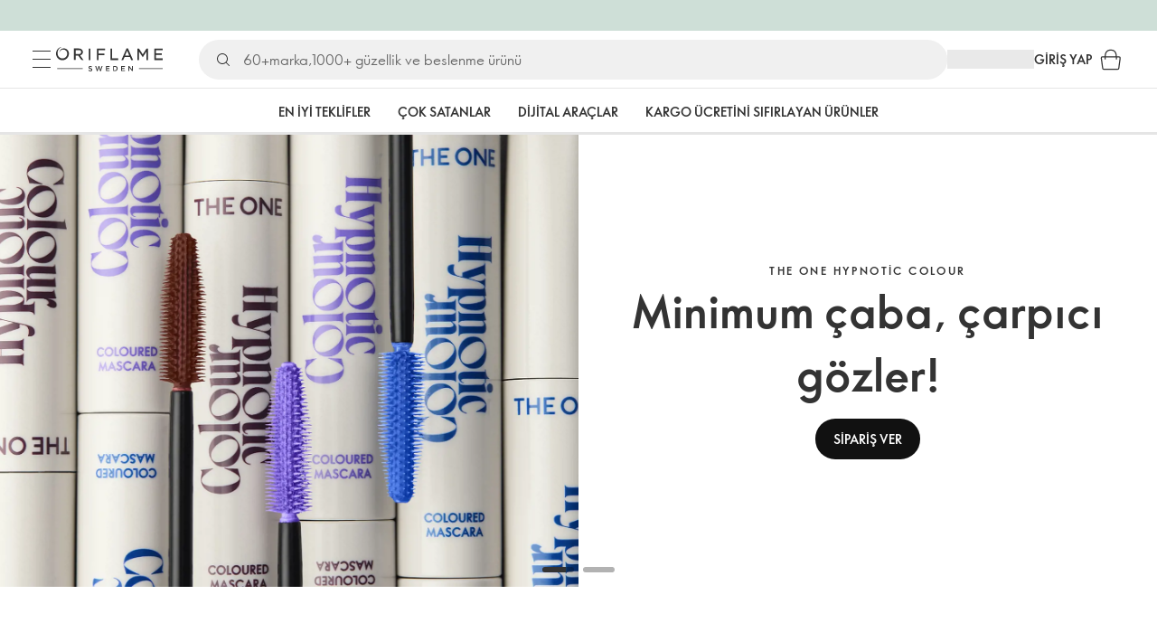

--- FILE ---
content_type: text/html; charset=utf-8
request_url: https://tr.oriflame.com/?utm_source=frontpage&utm_medium=categories-makeup&utm_campaign=may-banners&page=
body_size: 40615
content:
<!DOCTYPE html><html lang="tr-TR"><head><meta charSet="utf-8" data-next-head=""/><meta name="viewport" content="width=device-width, initial-scale=1, shrink-to-fit=no" data-next-head=""/><meta name="robots" content="follow,index" data-next-head=""/><title data-next-head="">Oriflame Kozmetik | Oriflame Türkiye</title><meta name="searchTitle" content="Oriflame Kozmetik" data-next-head=""/><meta name="visibility" content="all" data-next-head=""/><meta name="segment" content="nosegment" data-next-head=""/><meta name="spo" content="no" data-next-head=""/><meta property="og:url" content="https://tr.oriflame.com/" data-next-head=""/><meta name="introText" content="Gücünü İsveç&#x27;in doğasından ve biliminden alan güzellik ürünleri ve eşsiz iş fırsatıyla Oriflame, hayallerini gerçekleştirmen için var. Çünkü Oriflame hayatları değiştirir." data-next-head=""/><meta name="description" content="Gücünü İsveç&#x27;in doğasından ve biliminden alan güzellik ürünleri ve eşsiz iş fırsatıyla Oriflame, hayallerini gerçekleştirmen için var. Çünkü Oriflame hayatları değiştirir." data-next-head=""/><meta property="og:description" content="Gücünü İsveç&#x27;in doğasından ve biliminden alan güzellik ürünleri ve eşsiz iş fırsatıyla Oriflame, hayallerini gerçekleştirmen için var. Çünkü Oriflame hayatları değiştirir." data-next-head=""/><meta name="header" content="Oriflame Kozmetik | Oriflame Türkiye" data-next-head=""/><meta name="title" content="Oriflame Kozmetik | Oriflame Türkiye" data-next-head=""/><meta property="og:title" content="Oriflame Kozmetik | Oriflame Türkiye" data-next-head=""/><meta name="facebook-domain-verification" content="f3nws3okqjjg5ftozjwib8jyr2j981" data-next-head=""/><meta name="Proceuticals-promo3" content="41059" data-next-head=""/><link rel="preload" as="image" href="https://media-cdn.oriflame.com/digitalPromotionsMedia/images/banner-media/TR/21169147/20981406.jpg?version=2&amp;w=900&amp;bc=%23f5f5f5&amp;ib=%23f5f5f5&amp;q=90&amp;imageFormat=WebP" media="(min-width: 0px) and (max-width: 599.99px)" fetchPriority="high" data-next-head=""/><link rel="preload" as="image" href="https://media-cdn.oriflame.com/digitalPromotionsMedia/images/banner-media/TR/21169147/20981406.jpg?version=2&amp;w=1350&amp;bc=%23f5f5f5&amp;ib=%23f5f5f5&amp;q=90&amp;imageFormat=WebP" media="(min-width: 600px) and (max-width: 899.99px)" fetchPriority="high" data-next-head=""/><link rel="preload" as="image" href="https://media-cdn.oriflame.com/digitalPromotionsMedia/images/banner-media/TR/21169147/20981407.jpg?version=3&amp;w=1800&amp;bc=%23f5f5f5&amp;ib=%23f5f5f5&amp;q=90&amp;imageFormat=WebP" media="(min-width: 900px) and (max-width: 1199.99px)" fetchPriority="high" data-next-head=""/><link rel="preload" as="image" href="https://media-cdn.oriflame.com/digitalPromotionsMedia/images/banner-media/TR/21169147/20981407.jpg?version=3&amp;w=2304&amp;bc=%23f5f5f5&amp;ib=%23f5f5f5&amp;q=90&amp;imageFormat=WebP" media="(min-width: 1200px) and (max-width: 1535.99px)" fetchPriority="high" data-next-head=""/><link rel="preload" as="image" href="https://media-cdn.oriflame.com/digitalPromotionsMedia/images/banner-media/TR/21169147/20981407.jpg?version=3&amp;w=2880&amp;bc=%23f5f5f5&amp;ib=%23f5f5f5&amp;q=90&amp;imageFormat=WebP" media="(min-width: 1536px) and (max-width: 1919.99px)" fetchPriority="high" data-next-head=""/><link rel="preload" as="image" href="https://media-cdn.oriflame.com/digitalPromotionsMedia/images/banner-media/TR/21169147/20981407.jpg?version=3&amp;w=5760&amp;bc=%23f5f5f5&amp;ib=%23f5f5f5&amp;q=90&amp;imageFormat=WebP" media="(min-width: 1920px)" fetchPriority="high" data-next-head=""/><script id="spcloader" type="text/javascript" src="https://sdk.privacy-center.org//d0d0293a-cd77-4ae7-a290-7861d5c8ff08/loader.js?target_type=notice&amp;target=QMZhzwTj"></script><meta name="documentBuiltAt" content="Mon Jan 19 2026 01:42:31 GMT+0100 (Central European Standard Time)"/><script>window.oriAppInsightsSettings = JSON.parse(`{"samplingPercentage":10,"connectionString":"InstrumentationKey=3f4abe98-c6c1-44aa-88d8-a57850ddc537;IngestionEndpoint=https://westeurope-1.in.applicationinsights.azure.com/;LiveEndpoint=https://westeurope.livediagnostics.monitor.azure.com/;ApplicationId=25218284-61cd-4163-b155-dfc4560b5bea","disablePageUnloadEvents":["unload"],"metricSamplingPercentage":10}`)</script><link rel="preconnect" href="https://clientapp-cdn.oriflame.com"/><link rel="preconnect" href="https://graphqlnet-we.oriflame.com"/><link rel="preconnect" href="https://static.oriflame.com"/><link rel="preconnect" href="https://sdk.privacy-center.org/"/><link rel="dns-prefetch" href="https://sdk.privacy-center.org/"/><link rel="preconnect" href="https://www.googletagmanager.com/gtm.js?id=GTM-MK5GQN"/><link rel="alternate" hrefLang="tr" href="https://tr.oriflame.com/"/><link rel="icon" href="https://static.oriflame.com/favicons/online/v1/favicon.ico" crossorigin="anonymous"/><link rel="preload" as="style" crossorigin="anonymous" href="https://static.oriflame.com/fonts/v2/font-sans-ori.css"/><link rel="preload" as="font" crossorigin="anonymous" href="https://static.oriflame.com/fonts/v2/fonts/sans-regular.woff2"/><link rel="stylesheet" crossorigin="anonymous" href="https://static.oriflame.com/fonts/v2/font-sans-ori.css"/><link rel="preload" as="style" crossorigin="anonymous" href="https://static.oriflame.com/fonts/v2/font-sans-condensed-ori.css"/><link rel="stylesheet" crossorigin="anonymous" href="https://static.oriflame.com/fonts/v2/font-sans-condensed-ori.css"/><link rel="canonical" href="https://tr.oriflame.com/"/><meta name="emotion-insertion-point" content=""/><style data-emotion="frontpage-global tmbc4g">html{-webkit-font-smoothing:antialiased;-moz-osx-font-smoothing:grayscale;box-sizing:border-box;-webkit-text-size-adjust:100%;}*,*::before,*::after{box-sizing:inherit;}strong,b{font-weight:700;}body{margin:0;color:#333333;font-size:1.4rem;line-height:1.5;font-weight:normal;font-family:SansOri,SansOriFallback,sans-serif;background-color:#ffffff;}@media print{body{background-color:#ffffff;}}body::backdrop{background-color:#ffffff;}html{height:100%;webkit-text-size-adjust:100%;webkit-font-smoothing:antialiased;moz-osx-font-smoothing:grayscale;font-size:62.5%;}body{min-height:100%;margin:0;overflow:auto;font-size:1.4rem;}a{color:#333333;-webkit-text-decoration:none;text-decoration:none;}a:hover,a:focus{color:#227c66;}html,body,button,input,optgroup,select,textarea{font-family:SansOri,SansOriFallback,sans-serif;}article,aside,details,figcaption,figure,footer,header,hgroup,nav,section,summary,hr{display:block;}audio,canvas,video{display:inline-block;}audio:not([controls]){display:none;height:0;}iframe,button{border:none;}h1{font-size:2em;margin:.67em 0;}h1,h2,h3,h4,h5,h6{margin:0;font-weight:400;}b,strong{font-weight:700;}blockquote{margin:1em 0 1em 40px;}hr{height:1px;border:0;border-top:1px solid #cccccc;padding:0;}hr,p,pre{margin:1em 0;}code,pre{font-size:1rem;font-family:monospace,serif;}pre{white-space:pre-wrap;}small{font-size:80%;}sub,sup{font-size:75%;line-height:0;position:relative;vertical-align:baseline;}sup{top:-.5em;}sub{bottom:-.25em;}ol,ul{margin:0;padding:0;}nav ol,nav ul{list-style:none;list-style-image:none;}img{border:0;vertical-align:middle;max-width:100%;height:auto;}svg:not(:root){overflow:hidden;}label[for]{cursor:pointer;}button,input,select,textarea{font-size:1.6rem;margin:0;vertical-align:middle;}button,input{line-height:normal;}button,html input[type=button],input[type=reset],input[type=submit]{webkit-appearance:button;cursor:pointer;}button[disabled],html input[disabled],input[disabled]{cursor:default;}input[type=checkbox],input[type=radio]{webkit-box-sizing:border-box;box-sizing:border-box;padding:0;}input[type=text]::-ms-clear{display:none;}textarea{overflow:auto;vertical-align:top;}button::-moz-focus-inner,input::-moz-focus-inner{border:0;padding:0;}input[type=search]{box-sizing:content-box;webkit-appearance:textfield;webkit-box-sizing:content-box;}table{border-collapse:collapse;border-spacing:0;}th{font-weight:400;}body,button,figure{margin:0;}@media (hover: hover) and (pointer: fine){*{-ms-overflow-style:-ms-autohiding-scrollbar;scrollbar-width:thin;scrollbar-color:#cccccc transparent;}::-webkit-scrollbar{width:15px;height:15px;}::-webkit-scrollbar-track{background:transparent;}::-webkit-scrollbar-thumb{background:#cccccc;border-radius:13px;border:5px solid transparent;-webkit-background-clip:content-box;background-clip:content-box;}}</style><style data-emotion="frontpage-global animation-c7515d">@-webkit-keyframes animation-c7515d{0%{opacity:1;}50%{opacity:0.4;}100%{opacity:1;}}@keyframes animation-c7515d{0%{opacity:1;}50%{opacity:0.4;}100%{opacity:1;}}</style><style data-emotion="frontpage-global 1yu8u6p">.top-nav{--top-nav-height-animation:0.3s ease-in-out;--top-nav-height:64px;--top-nav-inner-height:64px;}.top-nav--is-mobile{--top-nav-height:60px;--top-nav-inner-height:60px;}.top-nav--with-top-area-banner{--top-nav-height:98px;--top-nav-inner-height:64px;}.top-nav--search-input-visible.top-nav--is-mobile{--top-nav-height:119px;--top-nav-inner-height:60px;}.top-nav--with-top-area-banner.top-nav--search-input-visible.top-nav--is-mobile{--top-nav-height:153px;--top-nav-inner-height:60px;}.top-nav--with-top-area-banner.top-nav--is-mobile{--top-nav-height:94px;--top-nav-inner-height:60px;}.top-nav--with-top-area-navigation{--top-nav-height:115px;--top-nav-inner-height:64px;}.top-nav--with-top-area-banner.top-nav--with-top-area-navigation{--top-nav-height:149px;--top-nav-inner-height:64px;}.top-nav--no-scroll{overflow:hidden;}#online-top-area-root{height:unset;}#top-area{height:var(--top-nav-height);-webkit-transition:height var(--top-nav-height-animation);transition:height var(--top-nav-height-animation);}</style><style data-emotion="frontpage-global animation-1evuov6">@-webkit-keyframes animation-1evuov6{100%{-webkit-background-position:left;background-position:left;}}@keyframes animation-1evuov6{100%{-webkit-background-position:left;background-position:left;}}</style><style data-emotion="frontpage ozh9ux cc2012 3r9tmu 8ttmd1 19sk4h4 cwp5q6 130kh19 f8nqa2 1txjm15 1iatin6 4cuwd 1vw230l 1coe3y3 1a0wveo 6i170c 1g9eggs ofr7jn 1o8xjcm 1kffobv kzomrz sr2yqc 1l6e05h 32e4cm 6zayv0 o8i337 1f9ialp 1aq4pjx oeradv f1gwtp 130pqu8 16l2tip i8yde5 19j754h 17do188 fbp7a1 19l7y3c 18xi63 xx9001 1xq706 ggyylx z74vyw 18qmc29 1v317s2 phblh9 1prfiuo 1h27bie 1unrcba 6xiowz 1qng5ov q16rkf 19w924o 17eqemq 1nuhtjg 16q6eb6 1ymqi3t 1s3sbff 73o53o x9h7qo 1o2eog3 18yk79l 1x273v5 1pt5wmo mfo65x mv5knr yvd7nc 5gcbz5 1v9rr3f 1pnd5oe ktv2fw 1krjsrj unsbc2 1as1xsj i4a4z0 7xp3ia w86hre fiq2gg 1yjlpvx 1yau9x7 yr3hlk 12b7gge 1oblxwh ssr5tw gvoll6 1ikfh5e eeh7hd 1vdxrt3 1faew6b pkfydd 1skthmp 1r8fqc1 s6g3f 2gm6g8 kptxbd 79rdmv 16ozaa bsk7y4 1gnc3qn 1age7cq 1n6h2wq 1vcsd6c 1gqf33v kmtzhc jyabyt rue0ew 19mk71s 1qgrjqc qpd34f 1pr7qx9 mj81ae 8nt6mo mcovnp 1h5y19t swc9uj c9dqsu 1b669gm x5pjk1 pqksya 1y8jfhh 8ydkom rwwssu 1fc8vkx l06be4 1z0tiyi 1bk2896 1q5w1xw 1eq1kqt amjni3 b2nele 3mpcfj c6ocf5 1xmn04j vs7hrf 1a2bmyg 17sgruz 1mochzy bwqxza pmbnzr dnviak 1jhmcs1 1q37879 fan38g nt2t5f 1nrhkj6 gtqihi 1luvxqa 1oryob7 1j52cd2 bekd6q w77euv 1gw9tob 16ok0oz 1arvfin heq9t1 12owjku 1o4c9ft 1s31cjz 1595bf9 1o1dcqp 1veg74h cvoqqf 1fhx0oh 1idy1z7 1x1rrmd oy1cyc 7q81wy bt9mnk mvcqoc a15v0u 1xfmbuq 10a5dnb qkgf70 1ojlylw ug7oey se4hlv 11i74os 18ohquk 1tod93f 1eg3n31 lgssls 1dhmhwl">.frontpage-ozh9ux{margin:0;font-size:1.4rem;line-height:1.5;font-weight:normal;font-family:SansOri,SansOriFallback,sans-serif;color:#333333;-webkit-text-decoration:underline;text-decoration:underline;text-decoration-color:var(--Link-underlineColor);--Link-underlineColor:rgba(51, 51, 51, 0.4);cursor:pointer;text-decoration-color:currentcolor;padding:5px 15px;position:absolute;top:0;left:0;background-color:#ffffff;z-index:99999;-webkit-transform:translateX(-100%);-moz-transform:translateX(-100%);-ms-transform:translateX(-100%);transform:translateX(-100%);-webkit-transition:-webkit-transform 0.3s;transition:transform 0.3s;}.frontpage-ozh9ux:hover{text-decoration-color:inherit;}.frontpage-ozh9ux:hover{color:#227c66;}.frontpage-ozh9ux:focus{-webkit-transform:translateX(0);-moz-transform:translateX(0);-ms-transform:translateX(0);transform:translateX(0);}.frontpage-cc2012{min-height:var(--top-nav-height, 153px);}@media (min-width:900px){.frontpage-cc2012{min-height:var(--top-nav-height, 149px);}}.frontpage-3r9tmu{-webkit-align-items:center;-webkit-box-align:center;-ms-flex-align:center;align-items:center;background-color:#ffffff;border-bottom:1px solid #ffffff;box-sizing:border-box;display:-webkit-box;display:-webkit-flex;display:-ms-flexbox;display:flex;height:var(--top-nav-inner-height, 60px);left:0;padding:0px 15px;position:fixed;top:34px;-webkit-transition:height var(--top-nav-height-animation, 0.3s ease-in-out),background-color 0.1s ease-in-out;transition:height var(--top-nav-height-animation, 0.3s ease-in-out),background-color 0.1s ease-in-out;width:100%;z-index:1100;}@media (min-width:900px){.frontpage-3r9tmu{border-bottom:1px solid #e5e5e5;height:var(--top-nav-inner-height, 64px);padding:0px 30px;}}.frontpage-8ttmd1{-webkit-align-items:center;-webkit-box-align:center;-ms-flex-align:center;align-items:center;display:-webkit-box;display:-webkit-flex;display:-ms-flexbox;display:flex;gap:15px;}@media (min-width:600px){.frontpage-8ttmd1{max-width:none;}}@media (min-width:900px){.frontpage-8ttmd1{gap:20px;}}@media (min-width:1200px){.frontpage-8ttmd1{gap:40px;}}.frontpage-19sk4h4{position:relative;}.frontpage-cwp5q6{display:-webkit-inline-box;display:-webkit-inline-flex;display:-ms-inline-flexbox;display:inline-flex;-webkit-align-items:center;-webkit-box-align:center;-ms-flex-align:center;align-items:center;-webkit-box-pack:center;-ms-flex-pack:center;-webkit-justify-content:center;justify-content:center;position:relative;box-sizing:border-box;-webkit-tap-highlight-color:transparent;background-color:transparent;outline:0;border:0;margin:0;border-radius:0;padding:0;cursor:pointer;-webkit-user-select:none;-moz-user-select:none;-ms-user-select:none;user-select:none;vertical-align:middle;-moz-appearance:none;-webkit-appearance:none;-webkit-text-decoration:none;text-decoration:none;color:inherit;color:#333333;font-size:2.8rem;height:24px;width:24px;}.frontpage-cwp5q6::-moz-focus-inner{border-style:none;}.frontpage-cwp5q6.Mui-disabled{pointer-events:none;cursor:default;}@media print{.frontpage-cwp5q6{-webkit-print-color-adjust:exact;color-adjust:exact;}}@media (min-width:900px){.frontpage-cwp5q6{height:32px;width:32px;-webkit-transition:background 0.5s ease;transition:background 0.5s ease;}.frontpage-cwp5q6:focus-visible{outline:none;background:rgba(0, 0, 0, 0.12);border-radius:5px;}.frontpage-cwp5q6:hover .burgerMenuIconLine{box-shadow:0px 2px 2px 0px rgba(0,0,66,0.08),0px 1px 5px 0px rgba(0,0,66,0.08);}}.frontpage-130kh19{display:block;}@media (min-width:900px){.frontpage-130kh19{display:none;}}.frontpage-f8nqa2{background-color:#333333;height:1px;margin-bottom:6px;opacity:1;position:relative;-webkit-transform:translateX(0) rotate(0) translateY(0);-moz-transform:translateX(0) rotate(0) translateY(0);-ms-transform:translateX(0) rotate(0) translateY(0);transform:translateX(0) rotate(0) translateY(0);-webkit-transition:opacity 0.3s linear,-webkit-transform 0.3s linear;transition:opacity 0.3s linear,transform 0.3s linear;width:15px;}@media (min-width:900px){.frontpage-f8nqa2{margin-bottom:8px;width:20px;}}.frontpage-f8nqa2:nth-of-type(3){margin-bottom:0;}.frontpage-1txjm15{display:none;}@media (min-width:900px){.frontpage-1txjm15{display:block;}}.frontpage-1iatin6{text-align:center;}.frontpage-4cuwd{margin:0;font-size:1.4rem;line-height:1.5;font-weight:normal;font-family:SansOri,SansOriFallback,sans-serif;color:#333333;-webkit-text-decoration:underline;text-decoration:underline;text-decoration-color:var(--Link-underlineColor);--Link-underlineColor:rgba(51, 51, 51, 0.4);cursor:pointer;text-decoration-color:currentcolor;line-height:0;padding:5px;margin:-5px;display:block;-webkit-transition:background 0.5s ease;transition:background 0.5s ease;}.frontpage-4cuwd:hover{text-decoration-color:inherit;}.frontpage-4cuwd:hover{color:#227c66;}.frontpage-4cuwd svg{fill:#333333;}.frontpage-4cuwd:focus-visible{outline:none;background:rgba(0, 0, 0, 0.12);border-radius:5px;}.frontpage-1vw230l{width:90px;-webkit-transition:width var(--top-nav-height-animation, 0.3s ease-in-out);transition:width var(--top-nav-height-animation, 0.3s ease-in-out);}@media (min-width:900px){.frontpage-1vw230l{width:118px;}}.frontpage-1coe3y3{-webkit-align-items:center;-webkit-box-align:center;-ms-flex-align:center;align-items:center;display:-webkit-box;display:-webkit-flex;display:-ms-flexbox;display:flex;gap:15px;justify-self:end;-webkit-box-pack:end;-ms-flex-pack:end;-webkit-justify-content:flex-end;justify-content:flex-end;margin-left:15px;width:100%;}@media (min-width:600px){.frontpage-1coe3y3{-webkit-box-pack:end;-ms-flex-pack:end;-webkit-justify-content:end;justify-content:end;}}@media (min-width:900px){.frontpage-1coe3y3{gap:20px;margin-left:20px;max-width:none;}}@media (min-width:1200px){.frontpage-1coe3y3{gap:40px;margin-left:40px;}}.frontpage-1a0wveo{background:#ffffff;box-sizing:border-box;display:none;height:59px;justify-self:center;left:0;padding:0px 15px 15px 15px;position:fixed;top:calc(var(--top-nav-height, 153px) - 59px);width:100%;z-index:1050;}@media (min-width:900px){.frontpage-1a0wveo{background:transparent;display:block;height:44px;padding:0;position:static;}}.frontpage-6i170c{display:-webkit-box;display:-webkit-flex;display:-ms-flexbox;display:flex;-webkit-flex-direction:column;-ms-flex-direction:column;flex-direction:column;-webkit-box-pack:center;-ms-flex-pack:center;-webkit-justify-content:center;justify-content:center;background:#ffffff;width:100%;border-radius:100px;}@media (min-width:900px){.frontpage-6i170c{border-radius:25px;margin:0 auto;max-width:900px;}}.frontpage-1g9eggs{-webkit-align-items:center;-webkit-box-align:center;-ms-flex-align:center;align-items:center;background:#f0f0f0;border-radius:100px;box-sizing:border-box;color:#777777;display:-webkit-box;display:-webkit-flex;display:-ms-flexbox;display:flex;font-size:2.3rem;height:44px;overflow:hidden;padding-left:15px;width:100%;}.frontpage-1g9eggs svg{fill:#333333;}@media (min-width:900px){.frontpage-1g9eggs{height:44px;visibility:visible;}}.frontpage-ofr7jn{-webkit-user-select:none;-moz-user-select:none;-ms-user-select:none;user-select:none;width:1em;height:1em;display:inline-block;-webkit-flex-shrink:0;-ms-flex-negative:0;flex-shrink:0;-webkit-transition:fill 200ms cubic-bezier(0.4, 0, 0.2, 1) 0ms;transition:fill 200ms cubic-bezier(0.4, 0, 0.2, 1) 0ms;fill:currentColor;font-size:2.4rem;}.frontpage-1o8xjcm{background:#f0f0f0;border:none;color:#333333;font-size:1.6rem;height:auto;line-height:1.5;margin-left:8px;width:100%;text-overflow:ellipsis;}.frontpage-1o8xjcm:focus{outline:none;}.frontpage-1o8xjcm::-webkit-input-placeholder{color:#666666;}.frontpage-1o8xjcm::-moz-placeholder{color:#666666;}.frontpage-1o8xjcm:-ms-input-placeholder{color:#666666;}.frontpage-1o8xjcm::placeholder{color:#666666;}.frontpage-1kffobv{display:-webkit-inline-box;display:-webkit-inline-flex;display:-ms-inline-flexbox;display:inline-flex;-webkit-align-items:center;-webkit-box-align:center;-ms-flex-align:center;align-items:center;-webkit-box-pack:center;-ms-flex-pack:center;-webkit-justify-content:center;justify-content:center;position:relative;box-sizing:border-box;-webkit-tap-highlight-color:transparent;background-color:transparent;outline:0;border:0;margin:0;border-radius:0;padding:0;cursor:pointer;-webkit-user-select:none;-moz-user-select:none;-ms-user-select:none;user-select:none;vertical-align:middle;-moz-appearance:none;-webkit-appearance:none;-webkit-text-decoration:none;text-decoration:none;color:inherit;color:#333333;display:none;font-size:3rem;}.frontpage-1kffobv::-moz-focus-inner{border-style:none;}.frontpage-1kffobv.Mui-disabled{pointer-events:none;cursor:default;}@media print{.frontpage-1kffobv{-webkit-print-color-adjust:exact;color-adjust:exact;}}@media (max-width:899.95px){.frontpage-1kffobv{display:-webkit-inline-box;display:-webkit-inline-flex;display:-ms-inline-flexbox;display:inline-flex;}}.frontpage-kzomrz{display:block;background-color:rgba(51, 51, 51, 0.11);height:1.2em;-webkit-animation:animation-c7515d 2s ease-in-out 0.5s infinite;animation:animation-c7515d 2s ease-in-out 0.5s infinite;display:block;}.frontpage-sr2yqc{display:-webkit-inline-box;display:-webkit-inline-flex;display:-ms-inline-flexbox;display:inline-flex;-webkit-align-items:center;-webkit-box-align:center;-ms-flex-align:center;align-items:center;-webkit-box-pack:center;-ms-flex-pack:center;-webkit-justify-content:center;justify-content:center;position:relative;box-sizing:border-box;-webkit-tap-highlight-color:transparent;background-color:transparent;outline:0;border:0;margin:0;border-radius:0;padding:0;cursor:pointer;-webkit-user-select:none;-moz-user-select:none;-ms-user-select:none;user-select:none;vertical-align:middle;-moz-appearance:none;-webkit-appearance:none;-webkit-text-decoration:none;text-decoration:none;color:inherit;font-size:3rem;color:#333333;white-space:nowrap;text-transform:uppercase;}.frontpage-sr2yqc::-moz-focus-inner{border-style:none;}.frontpage-sr2yqc.Mui-disabled{pointer-events:none;cursor:default;}@media print{.frontpage-sr2yqc{-webkit-print-color-adjust:exact;color-adjust:exact;}}@media (min-width:900px){.frontpage-sr2yqc{display:none;}}.frontpage-1l6e05h{-webkit-user-select:none;-moz-user-select:none;-ms-user-select:none;user-select:none;width:1em;height:1em;display:inline-block;-webkit-flex-shrink:0;-ms-flex-negative:0;flex-shrink:0;-webkit-transition:fill 200ms cubic-bezier(0.4, 0, 0.2, 1) 0ms;transition:fill 200ms cubic-bezier(0.4, 0, 0.2, 1) 0ms;fill:currentColor;font-size:inherit;}.frontpage-32e4cm{display:-webkit-inline-box;display:-webkit-inline-flex;display:-ms-inline-flexbox;display:inline-flex;-webkit-align-items:center;-webkit-box-align:center;-ms-flex-align:center;align-items:center;-webkit-box-pack:center;-ms-flex-pack:center;-webkit-justify-content:center;justify-content:center;position:relative;box-sizing:border-box;-webkit-tap-highlight-color:transparent;background-color:transparent;outline:0;border:0;margin:0;border-radius:0;padding:0;cursor:pointer;-webkit-user-select:none;-moz-user-select:none;-ms-user-select:none;user-select:none;vertical-align:middle;-moz-appearance:none;-webkit-appearance:none;-webkit-text-decoration:none;text-decoration:none;color:inherit;display:none;}.frontpage-32e4cm::-moz-focus-inner{border-style:none;}.frontpage-32e4cm.Mui-disabled{pointer-events:none;cursor:default;}@media print{.frontpage-32e4cm{-webkit-print-color-adjust:exact;color-adjust:exact;}}@media (min-width:900px){.frontpage-32e4cm{color:#333333;display:block;font-size:1.4rem;font-weight:700;-webkit-text-decoration:none;text-decoration:none;white-space:nowrap;text-transform:uppercase;}.frontpage-32e4cm:hover,.frontpage-32e4cm:focus,.frontpage-32e4cm:active{color:#777777;cursor:pointer;}}.frontpage-6zayv0{position:relative;display:-webkit-inline-box;display:-webkit-inline-flex;display:-ms-inline-flexbox;display:inline-flex;vertical-align:middle;-webkit-flex-shrink:0;-ms-flex-negative:0;flex-shrink:0;}.frontpage-6zayv0 .MuiBadge-badge{border-radius:50%;}.frontpage-o8i337{display:-webkit-inline-box;display:-webkit-inline-flex;display:-ms-inline-flexbox;display:inline-flex;-webkit-align-items:center;-webkit-box-align:center;-ms-flex-align:center;align-items:center;-webkit-box-pack:center;-ms-flex-pack:center;-webkit-justify-content:center;justify-content:center;position:relative;box-sizing:border-box;-webkit-tap-highlight-color:transparent;background-color:transparent;outline:0;border:0;margin:0;border-radius:0;padding:0;cursor:pointer;-webkit-user-select:none;-moz-user-select:none;-ms-user-select:none;user-select:none;vertical-align:middle;-moz-appearance:none;-webkit-appearance:none;-webkit-text-decoration:none;text-decoration:none;color:inherit;text-align:center;-webkit-flex:0 0 auto;-ms-flex:0 0 auto;flex:0 0 auto;font-size:2.4rem;padding:6px;border-radius:50%;box-shadow:none;min-height:24px;min-width:24px;width:-webkit-fit-content;width:-moz-fit-content;width:fit-content;height:-webkit-fit-content;height:-moz-fit-content;height:fit-content;color:#333333;-webkit-transition:background-color 250ms cubic-bezier(0.4, 0, 0.2, 1) 0ms,box-shadow 250ms cubic-bezier(0.4, 0, 0.2, 1) 0ms,border-color 250ms cubic-bezier(0.4, 0, 0.2, 1) 0ms,color 250ms cubic-bezier(0.4, 0, 0.2, 1) 0ms;transition:background-color 250ms cubic-bezier(0.4, 0, 0.2, 1) 0ms,box-shadow 250ms cubic-bezier(0.4, 0, 0.2, 1) 0ms,border-color 250ms cubic-bezier(0.4, 0, 0.2, 1) 0ms,color 250ms cubic-bezier(0.4, 0, 0.2, 1) 0ms;background-color:transparent;color:#333333;font-size:3rem;}.frontpage-o8i337::-moz-focus-inner{border-style:none;}.frontpage-o8i337.Mui-disabled{pointer-events:none;cursor:default;}@media print{.frontpage-o8i337{-webkit-print-color-adjust:exact;color-adjust:exact;}}.frontpage-o8i337:hover{color:#333333;background:rgba(51, 51, 51, 0.04);}@media (hover: none){.frontpage-o8i337:hover{background:transparent;}}.frontpage-o8i337:focus{color:#333333;}.frontpage-o8i337:active{background:rgba(51, 51, 51, 0.04);}.frontpage-o8i337:hover,.frontpage-o8i337:focus,.frontpage-o8i337:active{background-color:transparent;color:#333333;}.frontpage-1f9ialp{display:-webkit-box;display:-webkit-flex;display:-ms-flexbox;display:flex;-webkit-flex-direction:row;-ms-flex-direction:row;flex-direction:row;-webkit-box-flex-wrap:wrap;-webkit-flex-wrap:wrap;-ms-flex-wrap:wrap;flex-wrap:wrap;-webkit-box-pack:center;-ms-flex-pack:center;-webkit-justify-content:center;justify-content:center;-webkit-align-content:center;-ms-flex-line-pack:center;align-content:center;-webkit-align-items:center;-webkit-box-align:center;-ms-flex-align:center;align-items:center;position:absolute;box-sizing:border-box;font-family:SansOri,SansOriFallback,sans-serif;font-weight:700;font-size:1.2rem;min-width:20px;line-height:1;padding:0 6px;height:20px;border-radius:10px;z-index:1;-webkit-transition:-webkit-transform 225ms cubic-bezier(0.4, 0, 0.2, 1) 0ms;transition:transform 225ms cubic-bezier(0.4, 0, 0.2, 1) 0ms;background-color:#9cdabc;color:#333333;top:14%;right:14%;-webkit-transform:scale(1) translate(50%, -50%);-moz-transform:scale(1) translate(50%, -50%);-ms-transform:scale(1) translate(50%, -50%);transform:scale(1) translate(50%, -50%);transform-origin:100% 0%;-webkit-transition:-webkit-transform 195ms cubic-bezier(0.4, 0, 0.2, 1) 0ms;transition:transform 195ms cubic-bezier(0.4, 0, 0.2, 1) 0ms;box-shadow:none;border:1px solid #ffffff;font-size:1rem;letter-spacing:0;line-height:1.5;height:22px;min-width:22px;border-radius:11px;padding:0 3px;top:20%;}.frontpage-1f9ialp.MuiBadge-invisible{-webkit-transform:scale(0) translate(50%, -50%);-moz-transform:scale(0) translate(50%, -50%);-ms-transform:scale(0) translate(50%, -50%);transform:scale(0) translate(50%, -50%);}.frontpage-1aq4pjx{background:#e1f4eb;color:#333333;cursor:default;display:-webkit-box;display:-webkit-flex;display:-ms-flexbox;display:flex;z-index:1300;height:34px;width:100vw;position:fixed;top:0;left:0;-webkit-align-items:center;-webkit-box-align:center;-ms-flex-align:center;align-items:center;-webkit-box-pack:center;-ms-flex-pack:center;-webkit-justify-content:center;justify-content:center;}.frontpage-oeradv{display:block;background-color:rgba(51, 51, 51, 0.11);height:1.2em;-webkit-animation:animation-c7515d 2s ease-in-out 0.5s infinite;animation:animation-c7515d 2s ease-in-out 0.5s infinite;}.frontpage-f1gwtp{display:none;}@media (min-width:900px){.frontpage-f1gwtp{-webkit-align-items:center;-webkit-box-align:center;-ms-flex-align:center;align-items:center;display:-webkit-box;display:-webkit-flex;display:-ms-flexbox;display:flex;height:51px;-webkit-box-pack:center;-ms-flex-pack:center;-webkit-justify-content:center;justify-content:center;left:0;position:fixed;top:calc(var(--top-nav-height, 149px) - 51px);width:100vw;z-index:1100;}}.frontpage-f1gwtp .MuiTabs-root{background-color:#ffffff;}.frontpage-f1gwtp:empty{display:none;}.frontpage-130pqu8{overflow:hidden;min-height:48px;-webkit-overflow-scrolling:touch;display:-webkit-box;display:-webkit-flex;display:-ms-flexbox;display:flex;-webkit-box-pack:center;-ms-flex-pack:center;-webkit-justify-content:center;justify-content:center;min-height:unset;position:relative;background-color:#fafafa;gap:30px;width:100%;}.frontpage-130pqu8:after{position:absolute;bottom:0;content:"";width:100%;height:3px;background-color:#e5e5e5;}.frontpage-130pqu8 .MuiTabs-indicator{display:none;}.frontpage-16l2tip{display:grid;-webkit-flex:none;-ms-flex:none;flex:none;place-items:center;position:relative;width:48px;color:#333333;cursor:pointer;font-size:1.6rem;-webkit-tap-highlight-color:transparent;opacity:0;}.frontpage-i8yde5{overflow-x:auto;overflow-y:hidden;scrollbar-width:none;}.frontpage-i8yde5::-webkit-scrollbar{display:none;}.frontpage-19j754h{position:relative;display:inline-block;-webkit-flex:1 1 auto;-ms-flex:1 1 auto;flex:1 1 auto;white-space:nowrap;scrollbar-width:none;overflow-x:auto;overflow-y:hidden;-webkit-box-flex:0;-webkit-flex-grow:0;-ms-flex-positive:0;flex-grow:0;z-index:1;}.frontpage-19j754h::-webkit-scrollbar{display:none;}.frontpage-17do188{display:-webkit-box;display:-webkit-flex;display:-ms-flexbox;display:flex;}.frontpage-fbp7a1{display:-webkit-inline-box;display:-webkit-inline-flex;display:-ms-inline-flexbox;display:inline-flex;-webkit-align-items:center;-webkit-box-align:center;-ms-flex-align:center;align-items:center;-webkit-box-pack:center;-ms-flex-pack:center;-webkit-justify-content:center;justify-content:center;position:relative;box-sizing:border-box;-webkit-tap-highlight-color:transparent;background-color:transparent;outline:0;border:0;margin:0;border-radius:0;padding:0;cursor:pointer;-webkit-user-select:none;-moz-user-select:none;-ms-user-select:none;user-select:none;vertical-align:middle;-moz-appearance:none;-webkit-appearance:none;-webkit-text-decoration:none;text-decoration:none;color:inherit;font-size:1.4rem;line-height:1.25;font-weight:bold;font-family:SansOri,SansOriFallback,sans-serif;text-transform:uppercase;max-width:360px;min-width:90px;position:relative;min-height:48px;-webkit-flex-shrink:0;-ms-flex-negative:0;flex-shrink:0;padding:12px 16px;overflow:hidden;white-space:normal;text-align:center;-webkit-flex-direction:row;-ms-flex-direction:row;flex-direction:row;color:#555555;text-transform:none;min-width:unset;min-height:unset;font-size:1.4rem;padding:10px 4px;margin-right:20px;color:#666666;color:#333333;margin-right:30px;font-size:1.4rem;font-weight:700;min-width:60px;height:51px;max-width:unset;text-transform:uppercase;opacity:1;white-space:nowrap;-webkit-order:0;-ms-flex-order:0;order:0;}.frontpage-fbp7a1::-moz-focus-inner{border-style:none;}.frontpage-fbp7a1.Mui-disabled{pointer-events:none;cursor:default;}@media print{.frontpage-fbp7a1{-webkit-print-color-adjust:exact;color-adjust:exact;}}.frontpage-fbp7a1.Mui-selected{color:#9cdabc;}.frontpage-fbp7a1.Mui-disabled{color:#aaaaaa;}@media (min-width:900px){.frontpage-fbp7a1{min-width:unset;margin-right:60px;font-size:2rem;padding:12px 4px;}}@media (min-width:1200px){.frontpage-fbp7a1{font-size:2rem;}}.frontpage-fbp7a1:last-child{margin-right:0;}.frontpage-fbp7a1.Mui-selected{color:#333333;}.frontpage-fbp7a1:hover{color:#555555;}.frontpage-fbp7a1:focus{color:#333333;}.frontpage-fbp7a1:focus-visible{color:#333333;-webkit-text-decoration:underline;text-decoration:underline;}.frontpage-fbp7a1.active{color:#555555;}.frontpage-fbp7a1.MuiTab-root{padding:0;}.frontpage-fbp7a1.Mui-selected{color:#555555;}@media (min-width:900px){.frontpage-fbp7a1{margin-right:30px;font-size:1.4rem;}}.frontpage-19l7y3c{display:-webkit-inline-box;display:-webkit-inline-flex;display:-ms-inline-flexbox;display:inline-flex;-webkit-align-items:center;-webkit-box-align:center;-ms-flex-align:center;align-items:center;-webkit-box-pack:center;-ms-flex-pack:center;-webkit-justify-content:center;justify-content:center;position:relative;box-sizing:border-box;-webkit-tap-highlight-color:transparent;background-color:transparent;outline:0;border:0;margin:0;border-radius:0;padding:0;cursor:pointer;-webkit-user-select:none;-moz-user-select:none;-ms-user-select:none;user-select:none;vertical-align:middle;-moz-appearance:none;-webkit-appearance:none;-webkit-text-decoration:none;text-decoration:none;color:inherit;font-size:1.4rem;line-height:1.25;font-weight:bold;font-family:SansOri,SansOriFallback,sans-serif;text-transform:uppercase;max-width:360px;min-width:90px;position:relative;min-height:48px;-webkit-flex-shrink:0;-ms-flex-negative:0;flex-shrink:0;padding:12px 16px;overflow:hidden;white-space:normal;text-align:center;-webkit-flex-direction:row;-ms-flex-direction:row;flex-direction:row;color:#555555;text-transform:none;min-width:unset;min-height:unset;font-size:1.4rem;padding:10px 4px;margin-right:20px;color:#666666;color:#333333;margin-right:30px;font-size:1.4rem;font-weight:700;min-width:60px;height:51px;max-width:unset;text-transform:uppercase;opacity:1;white-space:nowrap;-webkit-order:1;-ms-flex-order:1;order:1;}.frontpage-19l7y3c::-moz-focus-inner{border-style:none;}.frontpage-19l7y3c.Mui-disabled{pointer-events:none;cursor:default;}@media print{.frontpage-19l7y3c{-webkit-print-color-adjust:exact;color-adjust:exact;}}.frontpage-19l7y3c.Mui-selected{color:#9cdabc;}.frontpage-19l7y3c.Mui-disabled{color:#aaaaaa;}@media (min-width:900px){.frontpage-19l7y3c{min-width:unset;margin-right:60px;font-size:2rem;padding:12px 4px;}}@media (min-width:1200px){.frontpage-19l7y3c{font-size:2rem;}}.frontpage-19l7y3c:last-child{margin-right:0;}.frontpage-19l7y3c.Mui-selected{color:#333333;}.frontpage-19l7y3c:hover{color:#555555;}.frontpage-19l7y3c:focus{color:#333333;}.frontpage-19l7y3c:focus-visible{color:#333333;-webkit-text-decoration:underline;text-decoration:underline;}.frontpage-19l7y3c.active{color:#555555;}.frontpage-19l7y3c.MuiTab-root{padding:0;}.frontpage-19l7y3c.Mui-selected{color:#555555;}@media (min-width:900px){.frontpage-19l7y3c{margin-right:30px;font-size:1.4rem;}}.frontpage-18xi63{display:-webkit-inline-box;display:-webkit-inline-flex;display:-ms-inline-flexbox;display:inline-flex;-webkit-align-items:center;-webkit-box-align:center;-ms-flex-align:center;align-items:center;-webkit-box-pack:center;-ms-flex-pack:center;-webkit-justify-content:center;justify-content:center;position:relative;box-sizing:border-box;-webkit-tap-highlight-color:transparent;background-color:transparent;outline:0;border:0;margin:0;border-radius:0;padding:0;cursor:pointer;-webkit-user-select:none;-moz-user-select:none;-ms-user-select:none;user-select:none;vertical-align:middle;-moz-appearance:none;-webkit-appearance:none;-webkit-text-decoration:none;text-decoration:none;color:inherit;font-size:1.4rem;line-height:1.25;font-weight:bold;font-family:SansOri,SansOriFallback,sans-serif;text-transform:uppercase;max-width:360px;min-width:90px;position:relative;min-height:48px;-webkit-flex-shrink:0;-ms-flex-negative:0;flex-shrink:0;padding:12px 16px;overflow:hidden;white-space:normal;text-align:center;-webkit-flex-direction:row;-ms-flex-direction:row;flex-direction:row;color:#555555;text-transform:none;min-width:unset;min-height:unset;font-size:1.4rem;padding:10px 4px;margin-right:20px;color:#666666;color:#333333;margin-right:30px;font-size:1.4rem;font-weight:700;min-width:60px;height:51px;max-width:unset;text-transform:uppercase;opacity:1;white-space:nowrap;-webkit-order:2;-ms-flex-order:2;order:2;}.frontpage-18xi63::-moz-focus-inner{border-style:none;}.frontpage-18xi63.Mui-disabled{pointer-events:none;cursor:default;}@media print{.frontpage-18xi63{-webkit-print-color-adjust:exact;color-adjust:exact;}}.frontpage-18xi63.Mui-selected{color:#9cdabc;}.frontpage-18xi63.Mui-disabled{color:#aaaaaa;}@media (min-width:900px){.frontpage-18xi63{min-width:unset;margin-right:60px;font-size:2rem;padding:12px 4px;}}@media (min-width:1200px){.frontpage-18xi63{font-size:2rem;}}.frontpage-18xi63:last-child{margin-right:0;}.frontpage-18xi63.Mui-selected{color:#333333;}.frontpage-18xi63:hover{color:#555555;}.frontpage-18xi63:focus{color:#333333;}.frontpage-18xi63:focus-visible{color:#333333;-webkit-text-decoration:underline;text-decoration:underline;}.frontpage-18xi63.active{color:#555555;}.frontpage-18xi63.MuiTab-root{padding:0;}.frontpage-18xi63.Mui-selected{color:#555555;}@media (min-width:900px){.frontpage-18xi63{margin-right:30px;font-size:1.4rem;}}.frontpage-xx9001{display:-webkit-inline-box;display:-webkit-inline-flex;display:-ms-inline-flexbox;display:inline-flex;-webkit-align-items:center;-webkit-box-align:center;-ms-flex-align:center;align-items:center;-webkit-box-pack:center;-ms-flex-pack:center;-webkit-justify-content:center;justify-content:center;position:relative;box-sizing:border-box;-webkit-tap-highlight-color:transparent;background-color:transparent;outline:0;border:0;margin:0;border-radius:0;padding:0;cursor:pointer;-webkit-user-select:none;-moz-user-select:none;-ms-user-select:none;user-select:none;vertical-align:middle;-moz-appearance:none;-webkit-appearance:none;-webkit-text-decoration:none;text-decoration:none;color:inherit;font-size:1.4rem;line-height:1.25;font-weight:bold;font-family:SansOri,SansOriFallback,sans-serif;text-transform:uppercase;max-width:360px;min-width:90px;position:relative;min-height:48px;-webkit-flex-shrink:0;-ms-flex-negative:0;flex-shrink:0;padding:12px 16px;overflow:hidden;white-space:normal;text-align:center;-webkit-flex-direction:row;-ms-flex-direction:row;flex-direction:row;color:#555555;text-transform:none;min-width:unset;min-height:unset;font-size:1.4rem;padding:10px 4px;margin-right:20px;color:#666666;color:#333333;margin-right:30px;font-size:1.4rem;font-weight:700;min-width:60px;height:51px;max-width:unset;text-transform:uppercase;opacity:1;white-space:nowrap;-webkit-order:3;-ms-flex-order:3;order:3;}.frontpage-xx9001::-moz-focus-inner{border-style:none;}.frontpage-xx9001.Mui-disabled{pointer-events:none;cursor:default;}@media print{.frontpage-xx9001{-webkit-print-color-adjust:exact;color-adjust:exact;}}.frontpage-xx9001.Mui-selected{color:#9cdabc;}.frontpage-xx9001.Mui-disabled{color:#aaaaaa;}@media (min-width:900px){.frontpage-xx9001{min-width:unset;margin-right:60px;font-size:2rem;padding:12px 4px;}}@media (min-width:1200px){.frontpage-xx9001{font-size:2rem;}}.frontpage-xx9001:last-child{margin-right:0;}.frontpage-xx9001.Mui-selected{color:#333333;}.frontpage-xx9001:hover{color:#555555;}.frontpage-xx9001:focus{color:#333333;}.frontpage-xx9001:focus-visible{color:#333333;-webkit-text-decoration:underline;text-decoration:underline;}.frontpage-xx9001.active{color:#555555;}.frontpage-xx9001.MuiTab-root{padding:0;}.frontpage-xx9001.Mui-selected{color:#555555;}@media (min-width:900px){.frontpage-xx9001{margin-right:30px;font-size:1.4rem;}}.frontpage-1xq706{background:#ffffff;box-sizing:border-box;display:-webkit-box;display:-webkit-flex;display:-ms-flexbox;display:flex;height:59px;justify-self:center;left:0;padding:0px 15px 15px 15px;position:fixed;top:calc(var(--top-nav-height, 153px) - 59px);width:100%;z-index:1050;-webkit-box-pack:center;-ms-flex-pack:center;-webkit-justify-content:center;justify-content:center;}@media (min-width:900px){.frontpage-1xq706{background:transparent;display:none;height:44px;padding:0;position:static;}}.frontpage-ggyylx{margin:0;overflow:hidden;position:relative;width:100%;margin-bottom:50px;}@media (min-width:600px){.frontpage-ggyylx{margin-bottom:60px;}}.frontpage-z74vyw{position:absolute;top:0;left:0;display:-webkit-box;display:-webkit-flex;display:-ms-flexbox;display:flex;-webkit-flex-direction:column;-ms-flex-direction:column;flex-direction:column;z-index:10;width:100%;}.frontpage-18qmc29{display:-webkit-box;display:-webkit-flex;display:-ms-flexbox;display:flex;width:100%;-webkit-box-flex-wrap:wrap;-webkit-flex-wrap:wrap;-ms-flex-wrap:wrap;flex-wrap:wrap;}@media (min-width:600px){.frontpage-18qmc29{-webkit-box-flex-wrap:nowrap;-webkit-flex-wrap:nowrap;-ms-flex-wrap:nowrap;flex-wrap:nowrap;}}.frontpage-1v317s2{clip:rect(1px, 1px, 1px, 1px);-webkit-clip-path:inset(50%);clip-path:inset(50%);height:1px;margin:0;overflow:hidden;padding:0;position:absolute;white-space:nowrap;width:1px;}.frontpage-phblh9{background:#999999;margin:auto;max-height:100%;max-width:100%;overflow:hidden;position:relative;}.frontpage-1prfiuo{padding:0;position:relative;}.frontpage-1prfiuo:hover .active-pagination-step{-webkit-animation:none;animation:none;}.frontpage-1prfiuo .keen-slider:not([data-keen-slider-disabled]){-webkit-align-content:flex-start;-ms-flex-line-pack:flex-start;align-content:flex-start;display:-webkit-box;display:-webkit-flex;display:-ms-flexbox;display:flex;-khtml-user-select:none;-ms-touch-action:pan-y;overflow:hidden;position:relative;touch-action:pan-y;-webkit-user-select:none;-moz-user-select:none;-ms-user-select:none;user-select:none;-webkit-tap-highlight-color:transparent;-webkit-touch-callout:none;width:100%;}.frontpage-1prfiuo .keen-slider:not([data-keen-slider-disabled]) .keen-slider__slide{min-height:100%;overflow:hidden;position:relative;width:100%;}.frontpage-1prfiuo .keen-slider:not([data-keen-slider-disabled])[data-keen-slider-reverse]{-webkit-flex-direction:row-reverse;-ms-flex-direction:row-reverse;flex-direction:row-reverse;}.frontpage-1prfiuo .keen-slider:not([data-keen-slider-disabled])[data-keen-slider-v]{-webkit-box-flex-wrap:wrap;-webkit-flex-wrap:wrap;-ms-flex-wrap:wrap;flex-wrap:wrap;}.frontpage-1h27bie{cursor:-webkit-grab;cursor:grab;}.frontpage-1h27bie:active{cursor:-webkit-grabbing;cursor:grabbing;}.frontpage-1unrcba{max-width:-webkit-fit-content;max-width:-moz-fit-content;max-width:fit-content;min-width:100%;}.frontpage-1unrcba:first-of-type a{width:100vw;}.frontpage-6xiowz{background-color:#ffffff;color:#ffffff;display:grid;height:500px;grid-template-columns:1fr;grid-template-rows:50% 50%;}.frontpage-6xiowz:hover,.frontpage-6xiowz:focus,.frontpage-6xiowz:active{color:#ffffff;}@media (min-width:900px){.frontpage-6xiowz{grid-template-columns:50% 50%;grid-template-rows:1fr;}}@media (min-width:900px){.frontpage-1qng5ov{height:500px;}}.frontpage-q16rkf{background-color:#e1f4eb;object-fit:cover;width:100%;height:100%;}.frontpage-19w924o{-webkit-align-items:center;-webkit-box-align:center;-ms-flex-align:center;align-items:center;display:-webkit-box;display:-webkit-flex;display:-ms-flexbox;display:flex;-webkit-flex-direction:column;-ms-flex-direction:column;flex-direction:column;gap:5px;-webkit-box-pack:center;-ms-flex-pack:center;-webkit-justify-content:center;justify-content:center;color:#333333;padding:15px;text-align:center;}@media (min-width:600px){.frontpage-19w924o{padding:20px 40px;}}.frontpage-19w924o:empty{display:none;}.frontpage-17eqemq{margin:0;font-size:1.4rem;line-height:1.5;font-weight:normal;font-family:SansOri,SansOriFallback,sans-serif;display:-webkit-box;font-size:1.2rem;font-weight:700;letter-spacing:2.4px;overflow:hidden;text-transform:uppercase;-webkit-box-orient:vertical;-webkit-line-clamp:1;width:100%;}@media (min-width:900px){.frontpage-17eqemq{max-width:600px;}}.frontpage-1nuhtjg{margin:0;font-size:3rem;font-weight:bold;line-height:1.4;display:-webkit-box;overflow:hidden;-webkit-box-orient:vertical;-webkit-line-clamp:3;width:100%;}@media (min-width:900px){.frontpage-1nuhtjg{font-size:5rem;}}@media (min-width:900px){.frontpage-1nuhtjg{max-width:600px;}}.frontpage-16q6eb6{margin-top:10px;}@media (min-width:600px){.frontpage-16q6eb6{margin-top:15px;}}.frontpage-1ymqi3t{display:-webkit-inline-box;display:-webkit-inline-flex;display:-ms-inline-flexbox;display:inline-flex;-webkit-align-items:center;-webkit-box-align:center;-ms-flex-align:center;align-items:center;-webkit-box-pack:center;-ms-flex-pack:center;-webkit-justify-content:center;justify-content:center;position:relative;box-sizing:border-box;-webkit-tap-highlight-color:transparent;background-color:transparent;outline:0;border:0;margin:0;border-radius:0;padding:0;cursor:pointer;-webkit-user-select:none;-moz-user-select:none;-ms-user-select:none;user-select:none;vertical-align:middle;-moz-appearance:none;-webkit-appearance:none;-webkit-text-decoration:none;text-decoration:none;color:inherit;font-size:1.4rem;line-height:1.75;font-weight:bold;font-family:SansOri,SansOriFallback,sans-serif;text-transform:uppercase;min-width:24px;border-radius:25px;border:0;width:-webkit-max-content;width:-moz-max-content;width:max-content;height:-webkit-max-content;height:-moz-max-content;height:max-content;max-width:100%;padding:10px 20px;min-height:45px;-webkit-transition:background-color 250ms cubic-bezier(0.4, 0, 0.2, 1) 0ms,box-shadow 250ms cubic-bezier(0.4, 0, 0.2, 1) 0ms,border-color 250ms cubic-bezier(0.4, 0, 0.2, 1) 0ms;transition:background-color 250ms cubic-bezier(0.4, 0, 0.2, 1) 0ms,box-shadow 250ms cubic-bezier(0.4, 0, 0.2, 1) 0ms,border-color 250ms cubic-bezier(0.4, 0, 0.2, 1) 0ms;color:#ffffff;background:#111111;box-shadow:none;}.frontpage-1ymqi3t::-moz-focus-inner{border-style:none;}.frontpage-1ymqi3t.Mui-disabled{pointer-events:none;cursor:default;}@media print{.frontpage-1ymqi3t{-webkit-print-color-adjust:exact;color-adjust:exact;}}.frontpage-1ymqi3t:hover{color:#ffffff;background:#666666;}@media (hover: none){.frontpage-1ymqi3t:hover{background:#111111;}}.frontpage-1ymqi3t:focus{color:#ffffff;}.frontpage-1ymqi3t:active{box-shadow:0px 8px 10px 1px rgba(0,0,66,0.08),0px 3px 14px 2px rgba(0,0,66,0.08);}.frontpage-1s3sbff{-webkit-align-items:center;-webkit-box-align:center;-ms-flex-align:center;align-items:center;display:-webkit-box;display:-webkit-flex;display:-ms-flexbox;display:flex;-webkit-box-pack:center;-ms-flex-pack:center;-webkit-justify-content:center;justify-content:center;text-align:center;width:100%;z-index:3;bottom:0;left:0;position:absolute;}.frontpage-73o53o{cursor:default;display:-webkit-box;display:-webkit-flex;display:-ms-flexbox;display:flex;padding:10px 0px;}@media (min-width:600px){.frontpage-73o53o{padding:15px 0px;}}.frontpage-x9h7qo{background:linear-gradient(to right, #333333 50%, rgba(0, 0, 0, 0.3) 0);border-radius:900px;display:inline-block;height:6px;margin:0px 5px;opacity:1;-webkit-transition:width 300ms,height 300ms;transition:width 300ms,height 300ms;vertical-align:middle;width:35px;-webkit-backdrop-filter:blur(15px) brightness(106%);backdrop-filter:blur(15px) brightness(106%);-webkit-animation:animation-1evuov6 6000ms 0s forwards linear;animation:animation-1evuov6 6000ms 0s forwards linear;-webkit-background-size:200% 100%;background-size:200% 100%;-webkit-background-position:right;background-position:right;}.frontpage-x9h7qo:hover{-webkit-animation:none;animation:none;}.frontpage-1o2eog3{cursor:pointer;display:-webkit-box;display:-webkit-flex;display:-ms-flexbox;display:flex;padding:10px 0px;}@media (min-width:600px){.frontpage-1o2eog3{padding:15px 0px;}}.frontpage-18yk79l{background:rgba(0, 0, 0, 0.3);border-radius:900px;display:inline-block;height:6px;margin:1px 5px;opacity:1;-webkit-transition:margin 300ms,background 300ms,width 300ms,height 300ms;transition:margin 300ms,background 300ms,width 300ms,height 300ms;vertical-align:middle;width:35px;-webkit-backdrop-filter:blur(15px) brightness(106%);backdrop-filter:blur(15px) brightness(106%);}.frontpage-18yk79l:hover{-webkit-animation:none;animation:none;}.frontpage-1x273v5{display:-webkit-box;display:-webkit-flex;display:-ms-flexbox;display:flex;-webkit-flex-direction:column;-ms-flex-direction:column;flex-direction:column;gap:50px;overflow:hidden;}@media (min-width:600px){.frontpage-1x273v5{gap:60px;}}.frontpage-1pt5wmo{padding:0px 15px;margin:0px auto;width:100%;}@media (min-width:600px){.frontpage-1pt5wmo{max-width:1305px;padding:0px 30px;}}.frontpage-1pt5wmo .frontpage-product-box-carousel{width:100%;}.frontpage-mfo65x{display:-webkit-box;display:-webkit-flex;display:-ms-flexbox;display:flex;-webkit-flex-direction:column;-ms-flex-direction:column;flex-direction:column;gap:20px;width:100%;}.frontpage-mfo65x .keen-slider__slide{min-width:230px;max-width:230px;}@media (min-width:600px){.frontpage-mfo65x{gap:30px;}}@media (min-width:900px){.frontpage-mfo65x .keen-slider__slide{min-width:300px;max-width:300px;}}.frontpage-mv5knr{padding:0;position:relative;}.frontpage-mv5knr:hover .active-pagination-step{-webkit-animation:none;animation:none;}.frontpage-mv5knr .keen-slider:not([data-keen-slider-disabled]){-webkit-align-content:flex-start;-ms-flex-line-pack:flex-start;align-content:flex-start;display:-webkit-box;display:-webkit-flex;display:-ms-flexbox;display:flex;-khtml-user-select:none;-ms-touch-action:pan-y;overflow:hidden;position:relative;touch-action:pan-y;-webkit-user-select:none;-moz-user-select:none;-ms-user-select:none;user-select:none;-webkit-tap-highlight-color:transparent;-webkit-touch-callout:none;width:100%;}.frontpage-mv5knr .keen-slider:not([data-keen-slider-disabled]) .keen-slider__slide{min-height:100%;position:relative;width:100%;}.frontpage-mv5knr .keen-slider:not([data-keen-slider-disabled])[data-keen-slider-reverse]{-webkit-flex-direction:row-reverse;-ms-flex-direction:row-reverse;flex-direction:row-reverse;}.frontpage-mv5knr .keen-slider:not([data-keen-slider-disabled])[data-keen-slider-v]{-webkit-box-flex-wrap:wrap;-webkit-flex-wrap:wrap;-ms-flex-wrap:wrap;flex-wrap:wrap;}.frontpage-yvd7nc{display:-webkit-box;display:-webkit-flex;display:-ms-flexbox;display:flex;-webkit-box-pack:justify;-webkit-justify-content:space-between;justify-content:space-between;-webkit-align-items:center;-webkit-box-align:center;-ms-flex-align:center;align-items:center;margin-bottom:20px;gap:5px;}@media (min-width:600px){.frontpage-yvd7nc{margin-bottom:30px;}}.frontpage-5gcbz5{overflow:hidden;min-height:48px;-webkit-overflow-scrolling:touch;display:-webkit-box;display:-webkit-flex;display:-ms-flexbox;display:flex;-webkit-box-pack:center;-ms-flex-pack:center;-webkit-justify-content:center;justify-content:center;min-height:unset;position:relative;width:100%;}@media (max-width:599.95px){.frontpage-5gcbz5 .MuiTabs-scrollButtons{display:none;}}.frontpage-5gcbz5:after{position:absolute;bottom:0;content:"";width:100%;height:3px;background-color:#e5e5e5;}@media (min-width:600px){.frontpage-5gcbz5{width:auto;}}.frontpage-1v9rr3f{position:relative;display:inline-block;-webkit-flex:1 1 auto;-ms-flex:1 1 auto;flex:1 1 auto;white-space:nowrap;overflow-x:hidden;width:100%;-webkit-box-flex:0;-webkit-flex-grow:0;-ms-flex-positive:0;flex-grow:0;z-index:1;}.frontpage-1pnd5oe{display:-webkit-inline-box;display:-webkit-inline-flex;display:-ms-inline-flexbox;display:inline-flex;-webkit-align-items:center;-webkit-box-align:center;-ms-flex-align:center;align-items:center;-webkit-box-pack:center;-ms-flex-pack:center;-webkit-justify-content:center;justify-content:center;position:relative;box-sizing:border-box;-webkit-tap-highlight-color:transparent;background-color:transparent;outline:0;border:0;margin:0;border-radius:0;padding:0;cursor:pointer;-webkit-user-select:none;-moz-user-select:none;-ms-user-select:none;user-select:none;vertical-align:middle;-moz-appearance:none;-webkit-appearance:none;-webkit-text-decoration:none;text-decoration:none;color:inherit;font-size:1.4rem;line-height:1.25;font-weight:bold;font-family:SansOri,SansOriFallback,sans-serif;text-transform:uppercase;max-width:360px;min-width:90px;position:relative;min-height:48px;-webkit-flex-shrink:0;-ms-flex-negative:0;flex-shrink:0;padding:12px 16px;overflow:hidden;white-space:normal;text-align:center;-webkit-flex-direction:column;-ms-flex-direction:column;flex-direction:column;color:#555555;-webkit-flex-shrink:1;-ms-flex-negative:1;flex-shrink:1;-webkit-box-flex:1;-webkit-flex-grow:1;-ms-flex-positive:1;flex-grow:1;-webkit-flex-basis:0;-ms-flex-preferred-size:0;flex-basis:0;max-width:none;text-transform:none;min-width:unset;min-height:unset;font-size:1.4rem;padding:10px 4px;margin-right:20px;color:#666666;}.frontpage-1pnd5oe::-moz-focus-inner{border-style:none;}.frontpage-1pnd5oe.Mui-disabled{pointer-events:none;cursor:default;}@media print{.frontpage-1pnd5oe{-webkit-print-color-adjust:exact;color-adjust:exact;}}.frontpage-1pnd5oe.Mui-selected{color:#9cdabc;}.frontpage-1pnd5oe.Mui-disabled{color:#aaaaaa;}@media (min-width:900px){.frontpage-1pnd5oe{min-width:unset;margin-right:60px;font-size:2rem;padding:12px 4px;}}@media (min-width:1200px){.frontpage-1pnd5oe{font-size:2rem;}}.frontpage-1pnd5oe:last-child{margin-right:0;}.frontpage-1pnd5oe.Mui-selected{color:#333333;}@media (min-width:600px){.frontpage-1pnd5oe{min-width:180px;}}@media (min-width:900px){.frontpage-1pnd5oe{min-width:260px;}}.frontpage-ktv2fw{position:absolute;height:2px;bottom:0;width:100%;-webkit-transition:all 300ms cubic-bezier(0.4, 0, 0.2, 1) 0ms;transition:all 300ms cubic-bezier(0.4, 0, 0.2, 1) 0ms;background-color:#9cdabc;height:3px;z-index:1;background-color:#333333;}.frontpage-1krjsrj{display:-webkit-box;display:-webkit-flex;display:-ms-flexbox;display:flex;-webkit-flex-direction:row;-ms-flex-direction:row;flex-direction:row;gap:15px;}.frontpage-unsbc2{display:-webkit-inline-box;display:-webkit-inline-flex;display:-ms-inline-flexbox;display:inline-flex;-webkit-align-items:center;-webkit-box-align:center;-ms-flex-align:center;align-items:center;-webkit-box-pack:center;-ms-flex-pack:center;-webkit-justify-content:center;justify-content:center;position:relative;box-sizing:border-box;-webkit-tap-highlight-color:transparent;background-color:transparent;outline:0;border:0;margin:0;border-radius:0;padding:0;cursor:pointer;-webkit-user-select:none;-moz-user-select:none;-ms-user-select:none;user-select:none;vertical-align:middle;-moz-appearance:none;-webkit-appearance:none;-webkit-text-decoration:none;text-decoration:none;color:inherit;text-align:center;-webkit-flex:0 0 auto;-ms-flex:0 0 auto;flex:0 0 auto;font-size:2.4rem;padding:6px;border-radius:50%;box-shadow:none;min-height:24px;min-width:24px;width:-webkit-fit-content;width:-moz-fit-content;width:fit-content;height:-webkit-fit-content;height:-moz-fit-content;height:fit-content;color:#999999;-webkit-transition:background-color 250ms cubic-bezier(0.4, 0, 0.2, 1) 0ms,box-shadow 250ms cubic-bezier(0.4, 0, 0.2, 1) 0ms,border-color 250ms cubic-bezier(0.4, 0, 0.2, 1) 0ms,color 250ms cubic-bezier(0.4, 0, 0.2, 1) 0ms;transition:background-color 250ms cubic-bezier(0.4, 0, 0.2, 1) 0ms,box-shadow 250ms cubic-bezier(0.4, 0, 0.2, 1) 0ms,border-color 250ms cubic-bezier(0.4, 0, 0.2, 1) 0ms,color 250ms cubic-bezier(0.4, 0, 0.2, 1) 0ms;background:#e5e5e5;background-color:#f5f5f5;}.frontpage-unsbc2::-moz-focus-inner{border-style:none;}.frontpage-unsbc2.Mui-disabled{pointer-events:none;cursor:default;}@media print{.frontpage-unsbc2{-webkit-print-color-adjust:exact;color-adjust:exact;}}.frontpage-unsbc2:hover{color:#333333;background-color:rgba(51, 51, 51, 0.12);}@media (hover: none){.frontpage-unsbc2:hover{background-color:#f5f5f5;}}.frontpage-unsbc2:focus{color:#333333;}.frontpage-1as1xsj{display:-webkit-inline-box;display:-webkit-inline-flex;display:-ms-inline-flexbox;display:inline-flex;-webkit-align-items:center;-webkit-box-align:center;-ms-flex-align:center;align-items:center;-webkit-box-pack:center;-ms-flex-pack:center;-webkit-justify-content:center;justify-content:center;position:relative;box-sizing:border-box;-webkit-tap-highlight-color:transparent;background-color:transparent;outline:0;border:0;margin:0;border-radius:0;padding:0;cursor:pointer;-webkit-user-select:none;-moz-user-select:none;-ms-user-select:none;user-select:none;vertical-align:middle;-moz-appearance:none;-webkit-appearance:none;-webkit-text-decoration:none;text-decoration:none;color:inherit;text-align:center;-webkit-flex:0 0 auto;-ms-flex:0 0 auto;flex:0 0 auto;font-size:2.4rem;padding:6px;border-radius:50%;box-shadow:none;min-height:24px;min-width:24px;width:-webkit-fit-content;width:-moz-fit-content;width:fit-content;height:-webkit-fit-content;height:-moz-fit-content;height:fit-content;color:#333333;-webkit-transition:background-color 250ms cubic-bezier(0.4, 0, 0.2, 1) 0ms,box-shadow 250ms cubic-bezier(0.4, 0, 0.2, 1) 0ms,border-color 250ms cubic-bezier(0.4, 0, 0.2, 1) 0ms,color 250ms cubic-bezier(0.4, 0, 0.2, 1) 0ms;transition:background-color 250ms cubic-bezier(0.4, 0, 0.2, 1) 0ms,box-shadow 250ms cubic-bezier(0.4, 0, 0.2, 1) 0ms,border-color 250ms cubic-bezier(0.4, 0, 0.2, 1) 0ms,color 250ms cubic-bezier(0.4, 0, 0.2, 1) 0ms;background:#111111;background-color:#f5f5f5;}.frontpage-1as1xsj::-moz-focus-inner{border-style:none;}.frontpage-1as1xsj.Mui-disabled{pointer-events:none;cursor:default;}@media print{.frontpage-1as1xsj{-webkit-print-color-adjust:exact;color-adjust:exact;}}.frontpage-1as1xsj:hover{color:#333333;background-color:rgba(51, 51, 51, 0.12);}@media (hover: none){.frontpage-1as1xsj:hover{background-color:#f5f5f5;}}.frontpage-1as1xsj:focus{color:#333333;}.frontpage-i4a4z0{cursor:-webkit-grab;cursor:grab;padding:2px;}.frontpage-i4a4z0:active{cursor:-webkit-grabbing;cursor:grabbing;}.frontpage-7xp3ia{max-width:-webkit-fit-content;max-width:-moz-fit-content;max-width:fit-content;min-width:175px;-webkit-transform:translate3d(0px, 0px, 0px);-moz-transform:translate3d(0px, 0px, 0px);-ms-transform:translate3d(0px, 0px, 0px);transform:translate3d(0px, 0px, 0px);}.frontpage-w86hre{box-sizing:border-box;display:-webkit-box;display:-webkit-flex;display:-ms-flexbox;display:flex;-webkit-flex-direction:column;-ms-flex-direction:column;flex-direction:column;font-family:SansOri,SansOriFallback,sans-serif;cursor:pointer;gap:10px;-webkit-text-decoration:none;text-decoration:none;overflow:hidden;}.frontpage-w86hre *{box-sizing:border-box;}.frontpage-w86hre:hover{color:#555555;}.frontpage-w86hre:hover .imageZoom{-webkit-transform:translate(-50%, -50%) scale(1.1);-moz-transform:translate(-50%, -50%) scale(1.1);-ms-transform:translate(-50%, -50%) scale(1.1);transform:translate(-50%, -50%) scale(1.1);}.frontpage-w86hre:focus{color:#555555;}.frontpage-w86hre:active{color:#555555;}.frontpage-fiq2gg{position:relative;height:0;padding-top:100%;overflow:hidden;border-top-left-radius:5px;border-top-right-radius:5px;background:#f5f5f5;}.frontpage-1yjlpvx{height:100%;left:50%;max-height:100%;max-width:100%;object-fit:contain;opacity:1;overflow:hidden;position:absolute;top:50%;-webkit-transition:filter 400ms,opacity 400ms,-webkit-transform 500ms!important;transition:filter 400ms,opacity 400ms,transform 500ms!important;width:100%;-webkit-transform:translate(-50%, -50%) scale(1);-moz-transform:translate(-50%, -50%) scale(1);-ms-transform:translate(-50%, -50%) scale(1);transform:translate(-50%, -50%) scale(1);}.frontpage-1yau9x7{display:-webkit-box;display:-webkit-flex;display:-ms-flexbox;display:flex;-webkit-flex-direction:column;-ms-flex-direction:column;flex-direction:column;position:absolute;top:0;width:100%;}.frontpage-yr3hlk{z-index:1;margin:15px 15px 0px 15px;}.frontpage-12b7gge{max-width:100%;font-family:SansOri,SansOriFallback,sans-serif;font-size:1.3rem;display:-webkit-inline-box;display:-webkit-inline-flex;display:-ms-inline-flexbox;display:inline-flex;-webkit-align-items:center;-webkit-box-align:center;-ms-flex-align:center;align-items:center;-webkit-box-pack:center;-ms-flex-pack:center;-webkit-justify-content:center;justify-content:center;height:32px;color:#333333;background-color:rgba(0, 0, 0, 0.08);border-radius:16px;white-space:nowrap;-webkit-transition:background-color 300ms cubic-bezier(0.4, 0, 0.2, 1) 0ms,box-shadow 300ms cubic-bezier(0.4, 0, 0.2, 1) 0ms;transition:background-color 300ms cubic-bezier(0.4, 0, 0.2, 1) 0ms,box-shadow 300ms cubic-bezier(0.4, 0, 0.2, 1) 0ms;cursor:unset;outline:0;-webkit-text-decoration:none;text-decoration:none;border:0;padding:0;vertical-align:middle;box-sizing:border-box;background-color:#9cdabc;color:#333333;font-weight:bold;font-size:1.2rem;border-radius:5px;padding-top:5px;padding-bottom:5px;line-height:1;text-transform:uppercase;height:28px;color:#333333;background:#9cdabc;font-size:1.4rem;height:31px;}.frontpage-12b7gge.Mui-disabled{opacity:0.38;pointer-events:none;}.frontpage-12b7gge .MuiChip-avatar{margin-left:5px;margin-right:-6px;width:24px;height:24px;color:#555555;font-size:1.2rem;}.frontpage-12b7gge .MuiChip-avatarColorPrimary{color:#333333;background-color:#227c66;}.frontpage-12b7gge .MuiChip-avatarColorSecondary{color:#ffffff;background-color:#00575f;}.frontpage-12b7gge .MuiChip-avatarSmall{margin-left:4px;margin-right:-4px;width:18px;height:18px;font-size:1rem;}.frontpage-12b7gge .MuiChip-icon{margin-left:5px;margin-right:-6px;}.frontpage-12b7gge .MuiChip-deleteIcon{-webkit-tap-highlight-color:transparent;color:rgba(51, 51, 51, 0.26);font-size:22px;cursor:pointer;margin:0 5px 0 -6px;}.frontpage-12b7gge .MuiChip-deleteIcon:hover{color:rgba(51, 51, 51, 0.4);}.frontpage-12b7gge .MuiChip-deleteIcon{color:rgba(51, 51, 51, 0.7);}.frontpage-12b7gge .MuiChip-deleteIcon:hover,.frontpage-12b7gge .MuiChip-deleteIcon:active{color:#333333;}.frontpage-12b7gge .MuiChip-icon{color:#555555;}.frontpage-12b7gge .MuiChip-icon{color:inherit;}.frontpage-12b7gge.MuiChip-clickable:hover{color:#ffffff;}.frontpage-12b7gge.MuiChip-clickable.Mui-focusVisible,.frontpage-12b7gge.MuiChip-deletable.Mui-focusVisible{background:#227c66;color:#ffffff;}.frontpage-12b7gge .MuiChip-deleteIcon{color:#333333;}.frontpage-12b7gge .MuiChip-deleteIcon:hover{color:#e1f4eb;}.frontpage-1oblxwh{overflow:hidden;text-overflow:ellipsis;padding-left:12px;padding-right:12px;white-space:nowrap;display:-webkit-box;display:-webkit-flex;display:-ms-flexbox;display:flex;-webkit-align-items:center;-webkit-box-align:center;-ms-flex-align:center;align-items:center;padding-left:10px;padding-right:10px;height:21px;}.frontpage-ssr5tw{-webkit-align-items:end;-webkit-box-align:end;-ms-flex-align:end;align-items:end;bottom:10px;top:initial;display:-webkit-box;display:-webkit-flex;display:-ms-flexbox;display:flex;-webkit-flex-direction:column-reverse;-ms-flex-direction:column-reverse;flex-direction:column-reverse;padding:0px 10px;position:absolute;right:0;z-index:2;gap:5px;width:100%;}@media (min-width:600px){.frontpage-ssr5tw{gap:10px;}}.frontpage-gvoll6{display:-webkit-box;display:-webkit-flex;display:-ms-flexbox;display:flex;}.frontpage-1ikfh5e{display:-webkit-inline-box;display:-webkit-inline-flex;display:-ms-inline-flexbox;display:inline-flex;-webkit-align-items:center;-webkit-box-align:center;-ms-flex-align:center;align-items:center;-webkit-box-pack:center;-ms-flex-pack:center;-webkit-justify-content:center;justify-content:center;position:relative;box-sizing:border-box;-webkit-tap-highlight-color:transparent;background-color:transparent;outline:0;border:0;margin:0;border-radius:0;padding:0;cursor:pointer;-webkit-user-select:none;-moz-user-select:none;-ms-user-select:none;user-select:none;vertical-align:middle;-moz-appearance:none;-webkit-appearance:none;-webkit-text-decoration:none;text-decoration:none;color:inherit;text-align:center;-webkit-flex:0 0 auto;-ms-flex:0 0 auto;flex:0 0 auto;font-size:2.4rem;padding:6px;border-radius:50%;box-shadow:0px 2px 2px 0px rgba(0,0,66,0.08),0px 1px 5px 0px rgba(0,0,66,0.08);min-height:24px;min-width:24px;width:-webkit-fit-content;width:-moz-fit-content;width:fit-content;height:-webkit-fit-content;height:-moz-fit-content;height:fit-content;color:#333333;-webkit-transition:background-color 250ms cubic-bezier(0.4, 0, 0.2, 1) 0ms,box-shadow 250ms cubic-bezier(0.4, 0, 0.2, 1) 0ms,border-color 250ms cubic-bezier(0.4, 0, 0.2, 1) 0ms,color 250ms cubic-bezier(0.4, 0, 0.2, 1) 0ms;transition:background-color 250ms cubic-bezier(0.4, 0, 0.2, 1) 0ms,box-shadow 250ms cubic-bezier(0.4, 0, 0.2, 1) 0ms,border-color 250ms cubic-bezier(0.4, 0, 0.2, 1) 0ms,color 250ms cubic-bezier(0.4, 0, 0.2, 1) 0ms;background:#ffffff;visibility:visible;color:#333333;}.frontpage-1ikfh5e::-moz-focus-inner{border-style:none;}.frontpage-1ikfh5e.Mui-disabled{pointer-events:none;cursor:default;}@media print{.frontpage-1ikfh5e{-webkit-print-color-adjust:exact;color-adjust:exact;}}.frontpage-1ikfh5e:hover{color:#333333;background:#ffffff;box-shadow:0px 3px 4px 0px rgba(0,0,66,0.08),0px 1px 8px 0px rgba(0,0,66,0.08);}@media (hover: none){.frontpage-1ikfh5e:hover{box-shadow:0px 2px 2px 0px rgba(0,0,66,0.08),0px 1px 5px 0px rgba(0,0,66,0.08);background:#ffffff;}}.frontpage-1ikfh5e:focus{color:#333333;}.frontpage-1ikfh5e:focus-visible{color:#333333;box-shadow:0px 6px 10px 0px rgba(0,0,66,0.08),0px 1px 18px 0px rgba(0,0,66,0.08);}.frontpage-1ikfh5e svg{fill:#333333;}.frontpage-1ikfh5e:hover{color:#333333;}.frontpage-1ikfh5e:hover svg{fill:#333333;}@media (min-width:600px){.frontpage-1ikfh5e{height:45px;width:45px;font-size:2.7rem;}}.frontpage-eeh7hd{display:-webkit-inline-box;display:-webkit-inline-flex;display:-ms-inline-flexbox;display:inline-flex;-webkit-align-items:center;-webkit-box-align:center;-ms-flex-align:center;align-items:center;-webkit-box-pack:center;-ms-flex-pack:center;-webkit-justify-content:center;justify-content:center;position:relative;box-sizing:border-box;-webkit-tap-highlight-color:transparent;background-color:transparent;outline:0;border:0;margin:0;border-radius:0;padding:0;cursor:pointer;-webkit-user-select:none;-moz-user-select:none;-ms-user-select:none;user-select:none;vertical-align:middle;-moz-appearance:none;-webkit-appearance:none;-webkit-text-decoration:none;text-decoration:none;color:inherit;text-align:center;-webkit-flex:0 0 auto;-ms-flex:0 0 auto;flex:0 0 auto;font-size:2.4rem;padding:6px;border-radius:50%;box-shadow:0px 2px 2px 0px rgba(0,0,66,0.08),0px 1px 5px 0px rgba(0,0,66,0.08);min-height:24px;min-width:24px;width:-webkit-fit-content;width:-moz-fit-content;width:fit-content;height:-webkit-fit-content;height:-moz-fit-content;height:fit-content;color:#333333;-webkit-transition:background-color 250ms cubic-bezier(0.4, 0, 0.2, 1) 0ms,box-shadow 250ms cubic-bezier(0.4, 0, 0.2, 1) 0ms,border-color 250ms cubic-bezier(0.4, 0, 0.2, 1) 0ms,color 250ms cubic-bezier(0.4, 0, 0.2, 1) 0ms;transition:background-color 250ms cubic-bezier(0.4, 0, 0.2, 1) 0ms,box-shadow 250ms cubic-bezier(0.4, 0, 0.2, 1) 0ms,border-color 250ms cubic-bezier(0.4, 0, 0.2, 1) 0ms,color 250ms cubic-bezier(0.4, 0, 0.2, 1) 0ms;background:#ffffff;}.frontpage-eeh7hd::-moz-focus-inner{border-style:none;}.frontpage-eeh7hd.Mui-disabled{pointer-events:none;cursor:default;}@media print{.frontpage-eeh7hd{-webkit-print-color-adjust:exact;color-adjust:exact;}}.frontpage-eeh7hd:hover{color:#333333;background:#ffffff;box-shadow:0px 3px 4px 0px rgba(0,0,66,0.08),0px 1px 8px 0px rgba(0,0,66,0.08);}@media (hover: none){.frontpage-eeh7hd:hover{box-shadow:0px 2px 2px 0px rgba(0,0,66,0.08),0px 1px 5px 0px rgba(0,0,66,0.08);background:#ffffff;}}.frontpage-eeh7hd:focus{color:#333333;}.frontpage-eeh7hd:focus-visible{color:#333333;box-shadow:0px 6px 10px 0px rgba(0,0,66,0.08),0px 1px 18px 0px rgba(0,0,66,0.08);}.frontpage-eeh7hd:disabled .outlinedIcon{color:#bbbbbb;}@media (min-width:600px){.frontpage-eeh7hd{height:45px;width:45px;font-size:2.7rem;}}.frontpage-1vdxrt3{-webkit-align-items:center;-webkit-box-align:center;-ms-flex-align:center;align-items:center;display:-webkit-box;display:-webkit-flex;display:-ms-flexbox;display:flex;font-size:inherit;height:100%;-webkit-box-pack:center;-ms-flex-pack:center;-webkit-justify-content:center;justify-content:center;width:100%;}@media (min-width:900px){.frontpage-1vdxrt3:hover .filledIcon{display:-webkit-box;display:-webkit-flex;display:-ms-flexbox;display:flex;}.frontpage-1vdxrt3:hover .outlinedIcon{display:none;}}.frontpage-1faew6b{color:#cf578a;display:none;}.frontpage-pkfydd{color:#555555;display:-webkit-box;display:-webkit-flex;display:-ms-flexbox;display:flex;}.frontpage-1skthmp{-webkit-align-items:center;-webkit-box-align:center;-ms-flex-align:center;align-items:center;background:#f5f5f5;display:-webkit-box;display:-webkit-flex;display:-ms-flexbox;display:flex;height:20px;-webkit-box-pack:center;-ms-flex-pack:center;-webkit-justify-content:center;justify-content:center;padding:2px 10px;border-bottom-left-radius:5px;border-bottom-right-radius:5px;}.frontpage-1r8fqc1{-webkit-align-items:center;-webkit-box-align:center;-ms-flex-align:center;align-items:center;display:-webkit-box;display:-webkit-flex;display:-ms-flexbox;display:flex;gap:5px;}.frontpage-s6g3f{display:-webkit-box;display:-webkit-flex;display:-ms-flexbox;display:flex;-webkit-align-items:center;-webkit-box-align:center;-ms-flex-align:center;align-items:center;gap:5px;font-size:1.4rem;}.frontpage-s6g3f .base-MuiOriStarRating-textRating{font-size:75%;margin-left:5px;font-weight:700;color:#555555;}.frontpage-s6g3f .base-MuiOriStarRating-star{margin:0 -3px;}.frontpage-2gm6g8{-webkit-user-select:none;-moz-user-select:none;-ms-user-select:none;user-select:none;width:1em;height:1em;display:inline-block;-webkit-flex-shrink:0;-ms-flex-negative:0;flex-shrink:0;-webkit-transition:fill 200ms cubic-bezier(0.4, 0, 0.2, 1) 0ms;transition:fill 200ms cubic-bezier(0.4, 0, 0.2, 1) 0ms;fill:currentColor;font-size:2.4rem;font-size:1.46em;margin:0 -4px;color:#111111;}.frontpage-kptxbd{margin:0;font-size:1rem;line-height:1.5;text-transform:none;font-family:SansOri,SansOriFallback,sans-serif;font-weight:400;color:#333333;font-weight:700;}.frontpage-79rdmv{display:grid;gap:5px;}.frontpage-16ozaa{margin:0;font-size:1.2rem;line-height:1.5;font-family:SansOri,SansOriFallback,sans-serif;font-weight:400;color:#333333;display:-webkit-box;font-size:1rem;letter-spacing:2px;line-height:1.5rem;overflow:hidden;text-align:left;text-transform:uppercase;-webkit-box-orient:vertical;-webkit-line-clamp:1;width:100%;}.frontpage-bsk7y4{margin:0;font-size:1.4rem;line-height:1.5;font-weight:normal;font-family:SansOri,SansOriFallback,sans-serif;color:#333333;display:-webkit-box;line-height:2rem;overflow:hidden;text-align:left;-webkit-box-orient:vertical;-webkit-line-clamp:2;width:100%;}.frontpage-1gnc3qn{display:-webkit-box;display:-webkit-flex;display:-ms-flexbox;display:flex;-webkit-flex-direction:column;-ms-flex-direction:column;flex-direction:column;gap:5px;}.frontpage-1age7cq{display:-webkit-box;display:-webkit-flex;display:-ms-flexbox;display:flex;-webkit-box-flex:1;-webkit-flex-grow:1;-ms-flex-positive:1;flex-grow:1;gap:5px 10px;-webkit-box-pack:start;-ms-flex-pack:start;-webkit-justify-content:flex-start;justify-content:flex-start;-webkit-box-flex-wrap:wrap;-webkit-flex-wrap:wrap;-ms-flex-wrap:wrap;flex-wrap:wrap;}.frontpage-1n6h2wq{margin:0;font-size:1.4rem;line-height:1.5;font-weight:normal;font-family:SansOri,SansOriFallback,sans-serif;font-weight:700;color:#da3a00;overflow:hidden;}.frontpage-1vcsd6c{margin:0;font-size:1.4rem;line-height:1.5;font-weight:normal;font-family:SansOri,SansOriFallback,sans-serif;color:#666666;overflow:hidden;}.frontpage-1gqf33v{max-width:-webkit-fit-content;max-width:-moz-fit-content;max-width:fit-content;min-width:175px;-webkit-transform:translate3d(15px, 0px, 0px);-moz-transform:translate3d(15px, 0px, 0px);-ms-transform:translate3d(15px, 0px, 0px);transform:translate3d(15px, 0px, 0px);}.frontpage-kmtzhc{max-width:-webkit-fit-content;max-width:-moz-fit-content;max-width:fit-content;min-width:175px;-webkit-transform:translate3d(30px, 0px, 0px);-moz-transform:translate3d(30px, 0px, 0px);-ms-transform:translate3d(30px, 0px, 0px);transform:translate3d(30px, 0px, 0px);}.frontpage-jyabyt{-webkit-align-items:center;-webkit-box-align:center;-ms-flex-align:center;align-items:center;display:-webkit-box;display:-webkit-flex;display:-ms-flexbox;display:flex;gap:5px;height:14px;overflow:hidden;}.frontpage-rue0ew{background:#671c1a;-webkit-background-size:cover;background-size:cover;border-radius:50%;box-sizing:content-box;cursor:default;position:relative;display:-webkit-box;display:-webkit-flex;display:-ms-flexbox;display:flex;height:14px;width:14px;}.frontpage-19mk71s{background:#593aa4;-webkit-background-size:cover;background-size:cover;border-radius:50%;box-sizing:content-box;cursor:default;position:relative;display:-webkit-box;display:-webkit-flex;display:-ms-flexbox;display:flex;height:14px;width:14px;}.frontpage-1qgrjqc{background:#006ad6;-webkit-background-size:cover;background-size:cover;border-radius:50%;box-sizing:content-box;cursor:default;position:relative;display:-webkit-box;display:-webkit-flex;display:-ms-flexbox;display:flex;height:14px;width:14px;}.frontpage-qpd34f{max-width:-webkit-fit-content;max-width:-moz-fit-content;max-width:fit-content;min-width:175px;-webkit-transform:translate3d(45px, 0px, 0px);-moz-transform:translate3d(45px, 0px, 0px);-ms-transform:translate3d(45px, 0px, 0px);transform:translate3d(45px, 0px, 0px);}.frontpage-1pr7qx9{max-width:-webkit-fit-content;max-width:-moz-fit-content;max-width:fit-content;min-width:175px;-webkit-transform:translate3d(60px, 0px, 0px);-moz-transform:translate3d(60px, 0px, 0px);-ms-transform:translate3d(60px, 0px, 0px);transform:translate3d(60px, 0px, 0px);}.frontpage-mj81ae{max-width:-webkit-fit-content;max-width:-moz-fit-content;max-width:fit-content;min-width:175px;-webkit-transform:translate3d(75px, 0px, 0px);-moz-transform:translate3d(75px, 0px, 0px);-ms-transform:translate3d(75px, 0px, 0px);transform:translate3d(75px, 0px, 0px);}.frontpage-8nt6mo{max-width:-webkit-fit-content;max-width:-moz-fit-content;max-width:fit-content;min-width:175px;-webkit-transform:translate3d(90px, 0px, 0px);-moz-transform:translate3d(90px, 0px, 0px);-ms-transform:translate3d(90px, 0px, 0px);transform:translate3d(90px, 0px, 0px);}.frontpage-mcovnp{max-width:-webkit-fit-content;max-width:-moz-fit-content;max-width:fit-content;min-width:175px;-webkit-transform:translate3d(105px, 0px, 0px);-moz-transform:translate3d(105px, 0px, 0px);-ms-transform:translate3d(105px, 0px, 0px);transform:translate3d(105px, 0px, 0px);}.frontpage-1h5y19t{margin:0;font-size:1.4rem;line-height:1.5;font-weight:normal;font-family:SansOri,SansOriFallback,sans-serif;font-weight:700;color:#333333;overflow:hidden;}.frontpage-swc9uj{max-width:-webkit-fit-content;max-width:-moz-fit-content;max-width:fit-content;min-width:175px;-webkit-transform:translate3d(120px, 0px, 0px);-moz-transform:translate3d(120px, 0px, 0px);-ms-transform:translate3d(120px, 0px, 0px);transform:translate3d(120px, 0px, 0px);}.frontpage-c9dqsu{max-width:-webkit-fit-content;max-width:-moz-fit-content;max-width:fit-content;min-width:175px;-webkit-transform:translate3d(135px, 0px, 0px);-moz-transform:translate3d(135px, 0px, 0px);-ms-transform:translate3d(135px, 0px, 0px);transform:translate3d(135px, 0px, 0px);}.frontpage-1b669gm{max-width:-webkit-fit-content;max-width:-moz-fit-content;max-width:fit-content;min-width:175px;-webkit-transform:translate3d(150px, 0px, 0px);-moz-transform:translate3d(150px, 0px, 0px);-ms-transform:translate3d(150px, 0px, 0px);transform:translate3d(150px, 0px, 0px);}.frontpage-x5pjk1{max-width:-webkit-fit-content;max-width:-moz-fit-content;max-width:fit-content;min-width:175px;-webkit-transform:translate3d(165px, 0px, 0px);-moz-transform:translate3d(165px, 0px, 0px);-ms-transform:translate3d(165px, 0px, 0px);transform:translate3d(165px, 0px, 0px);}.frontpage-pqksya{height:100%;left:50%;max-height:100%;max-width:100%;object-fit:contain;opacity:0.2;overflow:hidden;position:absolute;top:50%;-webkit-transition:filter 400ms,opacity 400ms,-webkit-transform 500ms!important;transition:filter 400ms,opacity 400ms,transform 500ms!important;width:100%;-webkit-transform:translate(-50%, -50%) scale(1);-moz-transform:translate(-50%, -50%) scale(1);-ms-transform:translate(-50%, -50%) scale(1);transform:translate(-50%, -50%) scale(1);}.frontpage-1y8jfhh{display:-webkit-inline-box;display:-webkit-inline-flex;display:-ms-inline-flexbox;display:inline-flex;-webkit-align-items:center;-webkit-box-align:center;-ms-flex-align:center;align-items:center;-webkit-box-pack:center;-ms-flex-pack:center;-webkit-justify-content:center;justify-content:center;position:relative;box-sizing:border-box;-webkit-tap-highlight-color:transparent;background-color:transparent;outline:0;border:0;margin:0;border-radius:0;padding:0;cursor:pointer;-webkit-user-select:none;-moz-user-select:none;-ms-user-select:none;user-select:none;vertical-align:middle;-moz-appearance:none;-webkit-appearance:none;-webkit-text-decoration:none;text-decoration:none;color:inherit;text-align:center;-webkit-flex:0 0 auto;-ms-flex:0 0 auto;flex:0 0 auto;font-size:2.4rem;padding:6px;border-radius:50%;box-shadow:0px 2px 2px 0px rgba(0,0,66,0.08),0px 1px 5px 0px rgba(0,0,66,0.08);min-height:24px;min-width:24px;width:-webkit-fit-content;width:-moz-fit-content;width:fit-content;height:-webkit-fit-content;height:-moz-fit-content;height:fit-content;color:#333333;-webkit-transition:background-color 250ms cubic-bezier(0.4, 0, 0.2, 1) 0ms,box-shadow 250ms cubic-bezier(0.4, 0, 0.2, 1) 0ms,border-color 250ms cubic-bezier(0.4, 0, 0.2, 1) 0ms,color 250ms cubic-bezier(0.4, 0, 0.2, 1) 0ms;transition:background-color 250ms cubic-bezier(0.4, 0, 0.2, 1) 0ms,box-shadow 250ms cubic-bezier(0.4, 0, 0.2, 1) 0ms,border-color 250ms cubic-bezier(0.4, 0, 0.2, 1) 0ms,color 250ms cubic-bezier(0.4, 0, 0.2, 1) 0ms;background:#ffffff;}.frontpage-1y8jfhh::-moz-focus-inner{border-style:none;}.frontpage-1y8jfhh.Mui-disabled{pointer-events:none;cursor:default;}@media print{.frontpage-1y8jfhh{-webkit-print-color-adjust:exact;color-adjust:exact;}}.frontpage-1y8jfhh:hover{color:#333333;background:#ffffff;box-shadow:0px 3px 4px 0px rgba(0,0,66,0.08),0px 1px 8px 0px rgba(0,0,66,0.08);}@media (hover: none){.frontpage-1y8jfhh:hover{box-shadow:0px 2px 2px 0px rgba(0,0,66,0.08),0px 1px 5px 0px rgba(0,0,66,0.08);background:#ffffff;}}.frontpage-1y8jfhh:focus{color:#333333;}.frontpage-1y8jfhh:focus-visible{color:#333333;box-shadow:0px 6px 10px 0px rgba(0,0,66,0.08),0px 1px 18px 0px rgba(0,0,66,0.08);}@media (min-width:600px){.frontpage-1y8jfhh{height:45px;width:45px;font-size:2.7rem;}}.frontpage-8ydkom{-webkit-align-items:center;-webkit-box-align:center;-ms-flex-align:center;align-items:center;background:#f5f5f5;display:-webkit-box;display:-webkit-flex;display:-ms-flexbox;display:flex;-webkit-box-pack:center;-ms-flex-pack:center;-webkit-justify-content:center;justify-content:center;padding:2px 10px;border-bottom-left-radius:5px;border-bottom-right-radius:5px;}.frontpage-rwwssu{color:#333333;font-family:SansOri,SansOriFallback,sans-serif;font-size:1rem;font-weight:700;display:-webkit-box;-webkit-line-clamp:1;-webkit-box-orient:vertical;width:auto;text-transform:uppercase;overflow:hidden;}.frontpage-1fc8vkx{display:-webkit-inline-box;display:-webkit-inline-flex;display:-ms-inline-flexbox;display:inline-flex;-webkit-align-items:center;-webkit-box-align:center;-ms-flex-align:center;align-items:center;-webkit-box-pack:center;-ms-flex-pack:center;-webkit-justify-content:center;justify-content:center;position:relative;box-sizing:border-box;-webkit-tap-highlight-color:transparent;background-color:transparent;outline:0;border:0;margin:0;border-radius:0;padding:0;cursor:pointer;-webkit-user-select:none;-moz-user-select:none;-ms-user-select:none;user-select:none;vertical-align:middle;-moz-appearance:none;-webkit-appearance:none;-webkit-text-decoration:none;text-decoration:none;color:inherit;font-size:1.4rem;line-height:1.75;font-weight:bold;font-family:SansOri,SansOriFallback,sans-serif;text-transform:uppercase;min-width:24px;border-radius:25px;border:1px solid currentColor;width:-webkit-max-content;width:-moz-max-content;width:max-content;height:-webkit-max-content;height:-moz-max-content;height:max-content;max-width:100%;padding:9px 19px;min-height:45px;-webkit-transition:background-color 250ms cubic-bezier(0.4, 0, 0.2, 1) 0ms,box-shadow 250ms cubic-bezier(0.4, 0, 0.2, 1) 0ms,border-color 250ms cubic-bezier(0.4, 0, 0.2, 1) 0ms;transition:background-color 250ms cubic-bezier(0.4, 0, 0.2, 1) 0ms,box-shadow 250ms cubic-bezier(0.4, 0, 0.2, 1) 0ms,border-color 250ms cubic-bezier(0.4, 0, 0.2, 1) 0ms;border-color:#111111;color:#111111;background:transparent;-webkit-align-self:center;-ms-flex-item-align:center;align-self:center;}.frontpage-1fc8vkx::-moz-focus-inner{border-style:none;}.frontpage-1fc8vkx.Mui-disabled{pointer-events:none;cursor:default;}@media print{.frontpage-1fc8vkx{-webkit-print-color-adjust:exact;color-adjust:exact;}}.frontpage-1fc8vkx:hover{color:#111111;background:rgba(51, 51, 51, 0.12);}@media (hover: none){.frontpage-1fc8vkx:hover{background:transparent;}}.frontpage-1fc8vkx:focus{color:#111111;}.frontpage-1fc8vkx:active{background:rgba(51, 51, 51, 0.12);}.frontpage-l06be4{display:-webkit-box;display:-webkit-flex;display:-ms-flexbox;display:flex;width:100%;-webkit-flex-direction:column;-ms-flex-direction:column;flex-direction:column;-webkit-box-pack:center;-ms-flex-pack:center;-webkit-justify-content:center;justify-content:center;-webkit-align-items:center;-webkit-box-align:center;-ms-flex-align:center;align-items:center;padding:0;margin:0px 15px;gap:20px;}.frontpage-1z0tiyi{display:-webkit-box;display:-webkit-flex;display:-ms-flexbox;display:flex;-webkit-box-pack:justify;-webkit-justify-content:space-between;justify-content:space-between;width:100%;}@media (min-width:600px){.frontpage-1z0tiyi{width:1245px;}}.frontpage-1bk2896{display:block;background-color:rgba(51, 51, 51, 0.11);height:1.2em;margin-top:0;margin-bottom:0;height:auto;transform-origin:0 55%;-webkit-transform:scale(1, 0.60);-moz-transform:scale(1, 0.60);-ms-transform:scale(1, 0.60);transform:scale(1, 0.60);border-radius:5px/8.3px;-webkit-animation:animation-c7515d 2s ease-in-out 0.5s infinite;animation:animation-c7515d 2s ease-in-out 0.5s infinite;-webkit-transform:none;-moz-transform:none;-ms-transform:none;transform:none;}.frontpage-1bk2896:empty:before{content:"\00a0";}.frontpage-1q5w1xw{display:-webkit-box;display:-webkit-flex;display:-ms-flexbox;display:flex;-webkit-box-pack:center;-ms-flex-pack:center;-webkit-justify-content:center;justify-content:center;gap:10px;}.frontpage-1eq1kqt{display:-webkit-box;display:-webkit-flex;display:-ms-flexbox;display:flex;gap:15px;width:100%;}@media (min-width:600px){.frontpage-1eq1kqt{width:1245px;}}.frontpage-amjni3{-webkit-align-items:center;-webkit-box-align:center;-ms-flex-align:center;align-items:center;box-sizing:border-box;display:-webkit-box;display:-webkit-flex;display:-ms-flexbox;display:flex;-webkit-flex-direction:column;-ms-flex-direction:column;flex-direction:column;margin-block-end:100px;overflow:hidden;padding:40px 0px;width:100%;}.frontpage-amjni3 *{box-sizing:inherit;}@media (min-width:600px){.frontpage-amjni3{overflow:visible;}}.frontpage-b2nele{display:grid;-webkit-box-pack:center;-ms-flex-pack:center;-webkit-justify-content:center;justify-content:center;position:relative;max-width:1286px;width:100%;grid-template-columns:1fr;grid-template-rows:250px 238px;}@media (min-width:980px){.frontpage-b2nele{grid-template-columns:0.5fr 0.5fr;grid-template-rows:434px;}}.frontpage-3mpcfj{display:grid;-webkit-flex-direction:column;-ms-flex-direction:column;flex-direction:column;-webkit-box-pack:center;-ms-flex-pack:center;-webkit-justify-content:center;justify-content:center;-webkit-align-content:center;-ms-flex-line-pack:center;align-content:center;grid-row:1;text-align:center;}@media (min-width:980px){.frontpage-3mpcfj{grid-template-columns:73%;text-align:start;grid-row:auto;}}.frontpage-c6ocf5{display:block;background-color:rgba(51, 51, 51, 0.11);height:1.2em;margin-top:0;margin-bottom:0;height:auto;transform-origin:0 55%;-webkit-transform:scale(1, 0.60);-moz-transform:scale(1, 0.60);-ms-transform:scale(1, 0.60);transform:scale(1, 0.60);border-radius:5px/8.3px;-webkit-animation:animation-c7515d 2s ease-in-out 0.5s infinite;animation:animation-c7515d 2s ease-in-out 0.5s infinite;-webkit-transform:none;-moz-transform:none;-ms-transform:none;transform:none;margin-bottom:30px;margin-top:20px;}.frontpage-c6ocf5:empty:before{content:"\00a0";}@media (min-width:600px){.frontpage-c6ocf5{margin-top:0;}}.frontpage-1xmn04j{display:block;background-color:rgba(51, 51, 51, 0.11);height:1.2em;margin-top:0;margin-bottom:0;height:auto;transform-origin:0 55%;-webkit-transform:scale(1, 0.60);-moz-transform:scale(1, 0.60);-ms-transform:scale(1, 0.60);transform:scale(1, 0.60);border-radius:5px/8.3px;-webkit-animation:animation-c7515d 2s ease-in-out 0.5s infinite;animation:animation-c7515d 2s ease-in-out 0.5s infinite;-webkit-transform:none;-moz-transform:none;-ms-transform:none;transform:none;height:19px;margin-top:10px;}.frontpage-1xmn04j:empty:before{content:"\00a0";}.frontpage-vs7hrf{display:block;background-color:rgba(51, 51, 51, 0.11);height:1.2em;margin-top:0;margin-bottom:0;height:auto;transform-origin:0 55%;-webkit-transform:scale(1, 0.60);-moz-transform:scale(1, 0.60);-ms-transform:scale(1, 0.60);transform:scale(1, 0.60);border-radius:5px/8.3px;-webkit-animation:animation-c7515d 2s ease-in-out 0.5s infinite;animation:animation-c7515d 2s ease-in-out 0.5s infinite;-webkit-transform:none;-moz-transform:none;-ms-transform:none;transform:none;justify-self:center;margin-bottom:30px;margin-top:30px;text-transform:uppercase;border-radius:25px;}.frontpage-vs7hrf:empty:before{content:"\00a0";}@media (min-width:980px){.frontpage-vs7hrf{margin-bottom:0;justify-self:start;}}.frontpage-1a2bmyg{display:-webkit-box;display:-webkit-flex;display:-ms-flexbox;display:flex;-webkit-flex-direction:column;-ms-flex-direction:column;flex-direction:column;gap:20px;-webkit-align-items:center;-webkit-box-align:center;-ms-flex-align:center;align-items:center;-webkit-box-pack:center;-ms-flex-pack:center;-webkit-justify-content:center;justify-content:center;width:100%;padding:0px 15px;margin:0 auto;}@media (min-width:600px){.frontpage-1a2bmyg{gap:30px;width:615px;padding:0;}}@media (min-width:900px){.frontpage-1a2bmyg{width:930px;}}@media (min-width:1200px){.frontpage-1a2bmyg{width:1245px;}}.frontpage-17sgruz{display:-webkit-box;display:-webkit-flex;display:-ms-flexbox;display:flex;-webkit-flex-direction:column;-ms-flex-direction:column;flex-direction:column;gap:10px;-webkit-align-items:flex-start;-webkit-box-align:flex-start;-ms-flex-align:flex-start;align-items:flex-start;width:100%;}.frontpage-1mochzy{display:-webkit-box;display:-webkit-flex;display:-ms-flexbox;display:flex;-webkit-align-items:flex-start;-webkit-box-align:flex-start;-ms-flex-align:flex-start;align-items:flex-start;-webkit-box-pack:justify;-webkit-justify-content:space-between;justify-content:space-between;width:100%;}.frontpage-bwqxza{display:block;background-color:rgba(51, 51, 51, 0.11);height:1.2em;margin-top:0;margin-bottom:0;height:auto;transform-origin:0 55%;-webkit-transform:scale(1, 0.60);-moz-transform:scale(1, 0.60);-ms-transform:scale(1, 0.60);transform:scale(1, 0.60);border-radius:5px/8.3px;-webkit-animation:animation-c7515d 2s ease-in-out 0.5s infinite;animation:animation-c7515d 2s ease-in-out 0.5s infinite;}.frontpage-bwqxza:empty:before{content:"\00a0";}.frontpage-pmbnzr{display:none;gap:15px;-webkit-align-items:center;-webkit-box-align:center;-ms-flex-align:center;align-items:center;}@media (min-width:600px){.frontpage-pmbnzr{display:-webkit-box;display:-webkit-flex;display:-ms-flexbox;display:flex;}}.frontpage-dnviak{display:block;background-color:rgba(51, 51, 51, 0.11);height:1.2em;border-radius:50%;-webkit-animation:animation-c7515d 2s ease-in-out 0.5s infinite;animation:animation-c7515d 2s ease-in-out 0.5s infinite;}.frontpage-1jhmcs1{display:-webkit-box;display:-webkit-flex;display:-ms-flexbox;display:flex;-webkit-flex-direction:column;-ms-flex-direction:column;flex-direction:column;gap:10px;-webkit-align-items:center;-webkit-box-align:center;-ms-flex-align:center;align-items:center;width:100%;}.frontpage-1q37879{display:-webkit-box;display:-webkit-flex;display:-ms-flexbox;display:flex;height:595px;-webkit-align-items:center;-webkit-box-align:center;-ms-flex-align:center;align-items:center;width:100%;}.frontpage-fan38g{width:100%;overflow:auto;margin:0 auto;scroll-snap-type:x mandatory;}@media (min-width:600px){.frontpage-fan38g{max-width:615px;overflow:hidden;scroll-snap-type:none;}}@media (min-width:900px){.frontpage-fan38g{max-width:930px;}}@media (min-width:1200px){.frontpage-fan38g{max-width:1245px;}}.frontpage-nt2t5f{display:-webkit-box;display:-webkit-flex;display:-ms-flexbox;display:flex;gap:15px;-webkit-align-items:center;-webkit-box-align:center;-ms-flex-align:center;align-items:center;min-height:568px;}.frontpage-1nrhkj6{display:-webkit-box;display:-webkit-flex;display:-ms-flexbox;display:flex;-webkit-flex-shrink:0;-ms-flex-negative:0;flex-shrink:0;}.frontpage-gtqihi{width:300px;height:568px;display:-webkit-box;display:-webkit-flex;display:-ms-flexbox;display:flex;-webkit-flex-direction:column;-ms-flex-direction:column;flex-direction:column;}.frontpage-1luvxqa{width:300px;border-radius:5px 5px 0px 0px;display:block;background-color:rgba(51, 51, 51, 0.11);height:1.2em;-webkit-animation:animation-c7515d 2s ease-in-out 0.5s infinite;animation:animation-c7515d 2s ease-in-out 0.5s infinite;}.frontpage-1oryob7{width:300px;height:118px;padding:10px;background-color:#ffffff;border:1px solid #bbbbbb;border-top:none;border-radius:0px 0px 5px 5px;box-sizing:border-box;display:-webkit-box;display:-webkit-flex;display:-ms-flexbox;display:flex;-webkit-flex-direction:column;-ms-flex-direction:column;flex-direction:column;gap:10px;}.frontpage-1j52cd2{display:-webkit-box;display:-webkit-flex;display:-ms-flexbox;display:flex;gap:5px;}.frontpage-bekd6q{width:300px;height:493px;display:-webkit-box;display:-webkit-flex;display:-ms-flexbox;display:flex;-webkit-flex-direction:column;-ms-flex-direction:column;flex-direction:column;}.frontpage-w77euv{display:-webkit-box;display:-webkit-flex;display:-ms-flexbox;display:flex;-webkit-flex-direction:column;-ms-flex-direction:column;flex-direction:column;gap:20px;padding:0px 15px;max-width:1346px;margin:0px auto;position:relative;grid-template-areas:'title title' 'banner products';grid-template-columns:9fr 11fr;-webkit-box-pack:center;-ms-flex-pack:center;-webkit-justify-content:center;justify-content:center;justify-items:center;}@media (min-width:600px){.frontpage-w77euv{margin:0px auto;display:grid;-webkit-flex-direction:unset;-ms-flex-direction:unset;flex-direction:unset;gap:30px 20px;grid-template-columns:7fr 13fr;padding:0px 30px;}}@media (min-width:900px){.frontpage-w77euv{grid-template-columns:5fr 15fr;}}@media (min-width:1200px){.frontpage-w77euv{grid-template-columns:minmax(auto, 545px) 1fr;}}.frontpage-1gw9tob{color:#333333;font-size:4rem;max-width:1346px;-webkit-align-items:center;-webkit-box-align:center;-ms-flex-align:center;align-items:center;text-align:center;-webkit-align-self:center;-ms-flex-item-align:center;align-self:center;justify-self:center;-webkit-order:0;-ms-flex-order:0;order:0;grid-area:title;gap:15px;display:-webkit-box;display:-webkit-flex;display:-ms-flexbox;display:flex;-webkit-flex-direction:column;-ms-flex-direction:column;flex-direction:column;}.frontpage-16ok0oz{display:block;background-color:rgba(51, 51, 51, 0.11);height:1.2em;margin-top:0;margin-bottom:0;height:auto;transform-origin:0 55%;-webkit-transform:scale(1, 0.60);-moz-transform:scale(1, 0.60);-ms-transform:scale(1, 0.60);transform:scale(1, 0.60);border-radius:5px/8.3px;-webkit-animation:animation-c7515d 2s ease-in-out 0.5s infinite;animation:animation-c7515d 2s ease-in-out 0.5s infinite;-webkit-transform:none;-moz-transform:none;-ms-transform:none;transform:none;width:150px;height:35px;}.frontpage-16ok0oz:empty:before{content:"\00a0";}@media (min-width:600px){.frontpage-16ok0oz{width:240px;height:48px;}}.frontpage-1arvfin{max-width:600px;width:100%;display:-webkit-box;display:-webkit-flex;display:-ms-flexbox;display:flex;-webkit-flex-direction:column;-ms-flex-direction:column;flex-direction:column;-webkit-align-items:center;-webkit-box-align:center;-ms-flex-align:center;align-items:center;gap:10px;}.frontpage-heq9t1{display:block;background-color:rgba(51, 51, 51, 0.11);height:1.2em;margin-top:0;margin-bottom:0;height:auto;transform-origin:0 55%;-webkit-transform:scale(1, 0.60);-moz-transform:scale(1, 0.60);-ms-transform:scale(1, 0.60);transform:scale(1, 0.60);border-radius:5px/8.3px;-webkit-animation:animation-c7515d 2s ease-in-out 0.5s infinite;animation:animation-c7515d 2s ease-in-out 0.5s infinite;-webkit-transform:none;-moz-transform:none;-ms-transform:none;transform:none;height:1.4rem;}.frontpage-heq9t1:empty:before{content:"\00a0";}.frontpage-12owjku{display:block;background-color:rgba(51, 51, 51, 0.11);height:1.2em;margin-top:0;margin-bottom:0;height:auto;transform-origin:0 55%;-webkit-transform:scale(1, 0.60);-moz-transform:scale(1, 0.60);-ms-transform:scale(1, 0.60);transform:scale(1, 0.60);border-radius:5px/8.3px;-webkit-animation:animation-c7515d 2s ease-in-out 0.5s infinite;animation:animation-c7515d 2s ease-in-out 0.5s infinite;-webkit-transform:none;-moz-transform:none;-ms-transform:none;transform:none;border-radius:25px;font-size:1.4rem;height:45px;text-align:center;grid-area:title;-webkit-align-self:center;-ms-flex-item-align:center;align-self:center;justify-self:center;margin:5px auto;-webkit-order:4;-ms-flex-order:4;order:4;width:133px;}.frontpage-12owjku:empty:before{content:"\00a0";}@media (min-width:600px){.frontpage-12owjku{-webkit-align-self:end;-ms-flex-item-align:end;align-self:end;justify-self:end;margin:0;-webkit-order:unset;-ms-flex-order:unset;order:unset;}}.frontpage-1o4c9ft{-webkit-align-self:stretch;-ms-flex-item-align:stretch;align-self:stretch;border-radius:5px;display:grid;grid-area:banner;overflow:hidden;position:relative;width:100%;-webkit-order:0;-ms-flex-order:0;order:0;max-width:360px;margin:0 auto;height:215px;grid-template-columns:1fr;grid-template-rows:1fr;padding:0;}.frontpage-1o4c9ft:hover $image{-webkit-filter:brightness(0.7);filter:brightness(0.7);}.frontpage-1o4c9ft:hover $headline{color:#ffffff;}.frontpage-1o4c9ft:hover $button{background-color:rgba(255, 255, 255, 0.8);color:#ffffff;}@media (min-width:600px){.frontpage-1o4c9ft{height:380px;margin:0;max-width:545px;-webkit-order:0;-ms-flex-order:0;order:0;}}.frontpage-1o4c9ft,.frontpage-1o4c9ft:hover,.frontpage-1o4c9ft:focus{color:#333333;}.frontpage-1s31cjz{display:block;background-color:rgba(51, 51, 51, 0.11);height:1.2em;margin-top:0;margin-bottom:0;height:auto;transform-origin:0 55%;-webkit-transform:scale(1, 0.60);-moz-transform:scale(1, 0.60);-ms-transform:scale(1, 0.60);transform:scale(1, 0.60);border-radius:5px/8.3px;-webkit-animation:animation-c7515d 2s ease-in-out 0.5s infinite;animation:animation-c7515d 2s ease-in-out 0.5s infinite;-webkit-transform:none;-moz-transform:none;-ms-transform:none;transform:none;width:100%;height:100%;}.frontpage-1s31cjz:empty:before{content:"\00a0";}@media (min-width:600px){.frontpage-1s31cjz{padding-top:0;}}.frontpage-1595bf9{grid-area:products;display:grid;gap:15px 10px;grid-template-columns:repeat(2, 1fr);list-style:none;width:100%;}.frontpage-1595bf9>:nth-of-type(n + 3){display:none;}@media (min-width:600px){.frontpage-1595bf9{grid-template-columns:repeat(3, 1fr);}.frontpage-1595bf9>:nth-of-type(n + 3){display:block;}}.frontpage-1o1dcqp{display:block;background-color:rgba(51, 51, 51, 0.11);height:1.2em;margin-top:0;margin-bottom:0;height:auto;transform-origin:0 55%;-webkit-transform:scale(1, 0.60);-moz-transform:scale(1, 0.60);-ms-transform:scale(1, 0.60);transform:scale(1, 0.60);border-radius:5px/8.3px;-webkit-animation:animation-c7515d 2s ease-in-out 0.5s infinite;animation:animation-c7515d 2s ease-in-out 0.5s infinite;-webkit-transform:none;-moz-transform:none;-ms-transform:none;transform:none;margin-top:18px;}.frontpage-1o1dcqp:empty:before{content:"\00a0";}.frontpage-1veg74h{display:block;background-color:rgba(51, 51, 51, 0.11);height:1.2em;margin-top:0;margin-bottom:0;height:auto;transform-origin:0 55%;-webkit-transform:scale(1, 0.60);-moz-transform:scale(1, 0.60);-ms-transform:scale(1, 0.60);transform:scale(1, 0.60);border-radius:5px/8.3px;-webkit-animation:animation-c7515d 2s ease-in-out 0.5s infinite;animation:animation-c7515d 2s ease-in-out 0.5s infinite;-webkit-transform:none;-moz-transform:none;-ms-transform:none;transform:none;margin-top:8px;}.frontpage-1veg74h:empty:before{content:"\00a0";}.frontpage-cvoqqf{display:block;background-color:rgba(51, 51, 51, 0.11);height:1.2em;margin-top:0;margin-bottom:0;height:auto;transform-origin:0 55%;-webkit-transform:scale(1, 0.60);-moz-transform:scale(1, 0.60);-ms-transform:scale(1, 0.60);transform:scale(1, 0.60);border-radius:5px/8.3px;-webkit-animation:animation-c7515d 2s ease-in-out 0.5s infinite;animation:animation-c7515d 2s ease-in-out 0.5s infinite;-webkit-transform:none;-moz-transform:none;-ms-transform:none;transform:none;margin-top:38px;}.frontpage-cvoqqf:empty:before{content:"\00a0";}.frontpage-1fhx0oh{-webkit-align-items:center;-webkit-box-align:center;-ms-flex-align:center;align-items:center;background:#e1f4eb;box-sizing:border-box;color:#333333;display:-webkit-box;display:-webkit-flex;display:-ms-flexbox;display:flex;-webkit-flex-direction:column;-ms-flex-direction:column;flex-direction:column;gap:20px;padding:30px 15px;width:100%;}.frontpage-1fhx0oh *{box-sizing:inherit;}@media (min-width:600px){.frontpage-1fhx0oh{gap:30px;}}.frontpage-1idy1z7{display:-webkit-box;display:-webkit-flex;display:-ms-flexbox;display:flex;-webkit-flex-direction:column;-ms-flex-direction:column;flex-direction:column;gap:30px;-webkit-box-pack:space-evenly;-ms-flex-pack:space-evenly;-webkit-justify-content:space-evenly;justify-content:space-evenly;max-width:1100px;padding:0px 15px;width:100%;}@media (min-width:600px){.frontpage-1idy1z7{-webkit-flex-direction:row;-ms-flex-direction:row;flex-direction:row;padding:0;}}.frontpage-1x1rrmd{display:-webkit-box;display:-webkit-flex;display:-ms-flexbox;display:flex;-webkit-flex:auto;-ms-flex:auto;flex:auto;gap:15px;}@media (min-width:600px){.frontpage-1x1rrmd{-webkit-flex:1;-ms-flex:1;flex:1;max-width:300px;-webkit-flex-direction:column;-ms-flex-direction:column;flex-direction:column;-webkit-align-items:center;-webkit-box-align:center;-ms-flex-align:center;align-items:center;gap:10px;}}.frontpage-oy1cyc{display:block;background-color:rgba(51, 51, 51, 0.11);height:1.2em;margin-top:0;margin-bottom:0;height:auto;transform-origin:0 55%;-webkit-transform:scale(1, 0.60);-moz-transform:scale(1, 0.60);-ms-transform:scale(1, 0.60);transform:scale(1, 0.60);border-radius:5px/8.3px;-webkit-animation:animation-c7515d 2s ease-in-out 0.5s infinite;animation:animation-c7515d 2s ease-in-out 0.5s infinite;-webkit-transform:none;-moz-transform:none;-ms-transform:none;transform:none;height:40px;margin:6px;width:40px;}.frontpage-oy1cyc:empty:before{content:"\00a0";}@media (min-width:600px){.frontpage-oy1cyc{height:50px;margin:7px;width:50px;}}.frontpage-7q81wy{display:-webkit-box;display:-webkit-flex;display:-ms-flexbox;display:flex;-webkit-flex-direction:column;-ms-flex-direction:column;flex-direction:column;text-align:left;gap:5px;}@media (min-width:600px){.frontpage-7q81wy{text-align:center;gap:10px;}}.frontpage-bt9mnk{width:100%;display:grid;gap:5px;}@media (min-width:600px){.frontpage-bt9mnk{justify-items:center;}}.frontpage-mvcqoc{display:block;background-color:rgba(51, 51, 51, 0.11);height:1.2em;margin-top:0;margin-bottom:0;height:auto;transform-origin:0 55%;-webkit-transform:scale(1, 0.60);-moz-transform:scale(1, 0.60);-ms-transform:scale(1, 0.60);transform:scale(1, 0.60);border-radius:5px/8.3px;-webkit-animation:animation-c7515d 2s ease-in-out 0.5s infinite;animation:animation-c7515d 2s ease-in-out 0.5s infinite;-webkit-transform:none;-moz-transform:none;-ms-transform:none;transform:none;margin-top:15px;-webkit-align-self:center;-ms-flex-item-align:center;align-self:center;height:45px;border-radius:25px;}.frontpage-mvcqoc:empty:before{content:"\00a0";}.frontpage-a15v0u{padding:50px 15px;}.frontpage-1xfmbuq{-webkit-align-items:center;-webkit-box-align:center;-ms-flex-align:center;align-items:center;display:-webkit-box;display:-webkit-flex;display:-ms-flexbox;display:flex;-webkit-flex-direction:column;-ms-flex-direction:column;flex-direction:column;-webkit-box-pack:center;-ms-flex-pack:center;-webkit-justify-content:center;justify-content:center;gap:20px;}@media (min-width:600px){.frontpage-1xfmbuq{gap:30px;}}.frontpage-10a5dnb{max-width:345px;}@media (min-width:600px){.frontpage-10a5dnb{max-width:600px;}}.frontpage-qkgf70{display:block;background-color:rgba(51, 51, 51, 0.11);height:1.2em;margin-top:0;margin-bottom:0;height:auto;transform-origin:0 55%;-webkit-transform:scale(1, 0.60);-moz-transform:scale(1, 0.60);-ms-transform:scale(1, 0.60);transform:scale(1, 0.60);border-radius:5px/8.3px;-webkit-animation:animation-c7515d 2s ease-in-out 0.5s infinite;animation:animation-c7515d 2s ease-in-out 0.5s infinite;-webkit-transform:none;-moz-transform:none;-ms-transform:none;transform:none;max-width:490px;width:100%;}.frontpage-qkgf70:empty:before{content:"\00a0";}.frontpage-1ojlylw{max-width:100%;display:-webkit-box;display:-webkit-flex;display:-ms-flexbox;display:flex;-webkit-flex-direction:column;-ms-flex-direction:column;flex-direction:column;width:100%;gap:5px;padding:0px 15px;-webkit-align-items:center;-webkit-box-align:center;-ms-flex-align:center;align-items:center;}@media (min-width:600px){.frontpage-1ojlylw{max-width:600px;padding:0;}}.frontpage-ug7oey{border:2px solid #80cdd0;border-radius:5px;height:0px;opacity:1;width:86px;}.frontpage-se4hlv{box-sizing:border-box;display:-webkit-box;display:-webkit-flex;display:-ms-flexbox;display:flex;-webkit-align-items:center;-webkit-box-align:center;-ms-flex-align:center;align-items:center;-webkit-flex-direction:column;-ms-flex-direction:column;flex-direction:column;margin-block-end:60px;-webkit-align-items:center;-webkit-box-align:center;-ms-flex-align:center;align-items:center;gap:20px;}@media (min-width:600px){.frontpage-se4hlv{margin-block-end:100px;}}.frontpage-11i74os{display:block;background-color:rgba(51, 51, 51, 0.11);height:1.2em;margin-top:0;margin-bottom:0;height:auto;transform-origin:0 55%;-webkit-transform:scale(1, 0.60);-moz-transform:scale(1, 0.60);-ms-transform:scale(1, 0.60);transform:scale(1, 0.60);border-radius:5px/8.3px;-webkit-animation:animation-c7515d 2s ease-in-out 0.5s infinite;animation:animation-c7515d 2s ease-in-out 0.5s infinite;-webkit-transform:none;-moz-transform:none;-ms-transform:none;transform:none;height:45px;width:140px;-webkit-order:1;-ms-flex-order:1;order:1;}.frontpage-11i74os:empty:before{content:"\00a0";}.frontpage-18ohquk{display:grid;gap:20px 10px;grid-template-columns:160px 160px;grid-template-rows:160px 160px;-webkit-box-pack:center;-ms-flex-pack:center;-webkit-justify-content:center;justify-content:center;-webkit-order:3;-ms-flex-order:3;order:3;}@media (min-width:600px){.frontpage-18ohquk{gap:50px;grid-template-columns:1fr 1fr 1fr 1fr;grid-template-rows:auto;width:100%;-webkit-order:2;-ms-flex-order:2;order:2;max-width:950px;}}.frontpage-1tod93f{width:100%;height:100%;}@media (min-width:600px){.frontpage-1tod93f{height:0;overflow:hidden;padding-top:100%;position:relative;width:100%;}}.frontpage-1eg3n31{display:block;background-color:rgba(51, 51, 51, 0.11);height:1.2em;margin-top:0;margin-bottom:0;height:auto;transform-origin:0 55%;-webkit-transform:scale(1, 0.60);-moz-transform:scale(1, 0.60);-ms-transform:scale(1, 0.60);transform:scale(1, 0.60);border-radius:5px/8.3px;-webkit-animation:animation-c7515d 2s ease-in-out 0.5s infinite;animation:animation-c7515d 2s ease-in-out 0.5s infinite;-webkit-transform:none;-moz-transform:none;-ms-transform:none;transform:none;width:160px;height:160px;border-radius:50%;position:static;}.frontpage-1eg3n31:empty:before{content:"\00a0";}@media (min-width:600px){.frontpage-1eg3n31{position:absolute;top:0;left:0;width:100%;height:100%;}}.frontpage-lgssls{display:block;background-color:rgba(51, 51, 51, 0.11);height:1.2em;margin-top:0;margin-bottom:0;height:auto;transform-origin:0 55%;-webkit-transform:scale(1, 0.60);-moz-transform:scale(1, 0.60);-ms-transform:scale(1, 0.60);transform:scale(1, 0.60);border-radius:5px/8.3px;-webkit-animation:animation-c7515d 2s ease-in-out 0.5s infinite;animation:animation-c7515d 2s ease-in-out 0.5s infinite;-webkit-transform:none;-moz-transform:none;-ms-transform:none;transform:none;height:45px;width:160px;border-radius:25px;-webkit-order:2;-ms-flex-order:2;order:2;}.frontpage-lgssls:empty:before{content:"\00a0";}@media (min-width:600px){.frontpage-lgssls{-webkit-order:3;-ms-flex-order:3;order:3;}}.frontpage-1dhmhwl{min-height:600px;contain:layout;}</style><noscript data-n-css=""></noscript><script defer="" nomodule="" src="https://assets-we-cdn.oriflame.com/appshell-frontpage-we/_next/static/chunks/polyfills-42372ed130431b0a.js"></script><script src="https://assets-we-cdn.oriflame.com/appshell-frontpage-we/_next/static/chunks/webpack-5f87015c48a4c4dc.js" defer=""></script><script src="https://assets-we-cdn.oriflame.com/appshell-frontpage-we/_next/static/chunks/framework-7c6550591f08135a.js" defer=""></script><script src="https://assets-we-cdn.oriflame.com/appshell-frontpage-we/_next/static/chunks/main-3dd41e9973a89998.js" defer=""></script><script src="https://assets-we-cdn.oriflame.com/appshell-frontpage-we/_next/static/chunks/pages/_app-3bde0a5f7deaa395.js" defer=""></script><script src="https://assets-we-cdn.oriflame.com/appshell-frontpage-we/_next/static/chunks/ec2ac743-0160470afa783725.js" defer=""></script><script src="https://assets-we-cdn.oriflame.com/appshell-frontpage-we/_next/static/chunks/9f6e6e15-ce97d12150547308.js" defer=""></script><script src="https://assets-we-cdn.oriflame.com/appshell-frontpage-we/_next/static/chunks/e19bb406-96c00489db8e4c6a.js" defer=""></script><script src="https://assets-we-cdn.oriflame.com/appshell-frontpage-we/_next/static/chunks/278-2c9c075028b97bd3.js" defer=""></script><script src="https://assets-we-cdn.oriflame.com/appshell-frontpage-we/_next/static/chunks/760-2d922a87ea79143c.js" defer=""></script><script src="https://assets-we-cdn.oriflame.com/appshell-frontpage-we/_next/static/chunks/pages/internal/%5Btenant%5D/%5Blanguage%5D/%5BatpClusterId%5D/%5BcustomerTypeId%5D-5dd1015ca79a6d32.js" defer=""></script><script src="https://assets-we-cdn.oriflame.com/appshell-frontpage-we/_next/static/j1u2bEemdufgjTYlH1x0i/_buildManifest.js" defer=""></script><script src="https://assets-we-cdn.oriflame.com/appshell-frontpage-we/_next/static/j1u2bEemdufgjTYlH1x0i/_ssgManifest.js" defer=""></script></head><body><div id="outdated-browser-info-root" data-app-url="https://clientapp-cdn.oriflame.com/outdated-browser-info/" data-config="{&quot;currentLanguage&quot;:&quot;tr-TR&quot;,&quot;staticApiUrl&quot;:&quot;https://api-static.oriflame.com&quot;,&quot;tenant&quot;:&quot;tr&quot;}"></div><script defer="" crossorigin="anonymous" id="outdated-browser-info-script" src="https://clientapp-cdn.oriflame.com/outdated-browser-info/index.js"></script><div id="__next"><a class="MuiTypography-root MuiTypography-body1 MuiLink-root MuiLink-underlineAlways frontpage-ozh9ux" href="#main-content">Ana içeriğe geç</a><a class="MuiTypography-root MuiTypography-body1 MuiLink-root MuiLink-underlineAlways frontpage-ozh9ux" href="#main-menu">Menüye geç</a><a class="MuiTypography-root MuiTypography-body1 MuiLink-root MuiLink-underlineAlways frontpage-ozh9ux" href="#main-search">Aramaya geç</a><div data-testid="Presentation-top-area-root-wrapper" id="top-area" class="frontpage-cc2012"><header data-testid="Presentation-top-area-root" class="frontpage-3r9tmu"><div class="frontpage-8ttmd1"><nav><div data-testid="Presentation-top-area-burger-menu-toggle-root" class="frontpage-19sk4h4"><button class="MuiButtonBase-root frontpage-cwp5q6" tabindex="0" type="button" aria-label="Menü" data-testid="Presentation-top-area-burger-menu" id="main-menu"><div class="frontpage-130kh19"><div class="burgerMenuIconLine frontpage-f8nqa2"></div><div class="burgerMenuIconLine frontpage-f8nqa2"></div><div class="burgerMenuIconLine frontpage-f8nqa2"></div></div><div class="frontpage-1txjm15"><div class="burgerMenuIconLine frontpage-f8nqa2"></div><div class="burgerMenuIconLine frontpage-f8nqa2"></div><div class="burgerMenuIconLine frontpage-f8nqa2"></div></div></button></div></nav><div data-testid="Presentation-top-area-oriflame-logo" class="frontpage-1iatin6"><a class="MuiTypography-root MuiTypography-body1 MuiLink-root MuiLink-underlineAlways frontpage-4cuwd" href="/" aria-label="Oriflame İsveç"><svg xmlns="http://www.w3.org/2000/svg" viewBox="0 0 139 31" data-testid="Presentation-top-area-common" class="frontpage-1vw230l"><path d="M57.98 28.94l-1.595-4.904h-.98L53.81 28.94l-1.593-4.91h-1.23l2.206 6.62h.98l1.716-4.66 1.59 4.66h.98l2.2-6.62h-1.22zM1.334 26.857h33.35v.98H1.334v-.98zm41.318-24.89h2.207v14.59h-2.21V1.967zm10.544 14.59h2.207v-6.13h7.602V8.343h-7.61V3.93h8.46V1.966h-10.66zM8.324 16.8c4.66 0 8.46-3.8 8.46-8.46 0-4.534-3.8-6.62-6.62-6.62-5.518 0-5.886 5.396-5.886 5.396h.13s.98-3.923 4.78-3.923c3.07 0 5.4 2.084 5.4 5.027 0 3.43-2.82 6.25-6.25 6.25-3.31 0-6.372-2.45-6.372-6.87 0-3.44 1.84-6.26 5.027-7.48V0C2.947.61.003 4.17.003 8.33c-.122 4.66 3.68 8.46 8.338 8.46zm36.78 10.056c-1.225-.245-1.593-.49-1.593-.98s.37-.737 1.11-.737c.62 0 1.23.24 1.72.61l.617-.85c-.613-.49-1.47-.86-2.33-.86-1.35 0-2.207.74-2.207 1.96s.73 1.6 2.2 1.96c1.22.25 1.47.49 1.47.98s-.49.86-1.1.86c-.86 0-1.47-.37-2.09-.86l-.74.86c.735.74 1.716 1.11 2.696 1.11 1.35 0 2.33-.73 2.33-1.96 0-1.35-.738-1.84-2.086-2.08zm-9.317-10.3l-4.414-5.884c2.207-.61 3.678-2.2 3.678-4.29 0-2.69-2.2-4.53-5.39-4.53h-6.38v14.59h2.2v-5.4h3.55l4.05 5.4 2.7.126zm-10.3-7.48V3.93h4.047c2.084 0 3.31.86 3.31 2.453s-1.35 2.575-3.31 2.575h-4.047zm40.706 18.76h3.31v-1.102h-3.31V25.14h3.678v-1.103h-4.78v6.498h4.78v-.98H66.2zM91.817 1.844l-6.62 14.713h2.33l1.715-3.8h7.11l1.595 3.8h2.452L93.78 1.844h-1.964zm-1.838 8.95l2.69-6.252 2.69 6.26h-5.4zm18.14-5.026l4.66 6.866.24.368.24-.36 4.536-6.86v10.79h2.207v-14.6h-2.084l-4.904 7.356-4.906-7.356h-2.08v14.59h2.085zm0 21.088h30.89v.98h-30.89v-.98zm22.19-12.383v-4.29h7.6V8.098h-7.6v-4.17h8.58v-1.96h-10.78v14.59h10.79V14.47zM98.93 28.57l-3.557-4.534H94.27v6.498h1.226v-4.536l3.55 4.536h.98v-6.498h-1.1zM72.936 1.968h-2.084v14.59h10.054v-2.084h-7.97zm13.12 25.87h3.31v-1.103h-3.31V25.14h3.677v-1.103H84.95v6.498h4.905v-.98h-3.81zm-9.197-3.8H74.4v6.497h2.453c2.083 0 3.432-1.47 3.432-3.31.122-1.717-1.35-3.188-3.434-3.188zm0 5.516h-1.35V25.14h1.35c1.35 0 2.2.98 2.2 2.206.12 1.226-.86 2.207-2.21 2.207z"></path></svg></a></div></div><div class="frontpage-1coe3y3"><div data-testid="Presentation-top-area-search-input-root-desktop" class="frontpage-1a0wveo"><div class="frontpage-6i170c"><div data-testid="Presentation-top-area-search-input-box" class="frontpage-1g9eggs"><svg class="MuiSvgIcon-root MuiSvgIcon-fontSizeMedium frontpage-ofr7jn" focusable="false" aria-hidden="true" viewBox="0 0 24 24" data-testid="Presentation-top-area-search"><path d="M14.874 15.582a6 6 0 1 1 .707-.707l3.273 3.271a.5.5 0 0 1-.708.708zM16 11a5 5 0 1 0-10 0 5 5 0 0 0 10 0"></path></svg><input type="text" placeholder="60+marka,1000+ güzellik ve beslenme ürünü" aria-label="Ara" data-testid="Presentation-top-area-search-input" id="main-search" class="frontpage-1o8xjcm"/></div></div></div><button class="MuiButtonBase-root frontpage-1kffobv" tabindex="0" type="button" aria-label="60+marka,1000+ güzellik ve beslenme ürünü" data-testid="Presentation-top-area-search-icon"></button><span class="MuiSkeleton-root MuiSkeleton-rectangular MuiSkeleton-pulse frontpage-kzomrz" data-testid="Presentation-top-area-join-skeleton" style="width:120px;height:21px"></span><button class="MuiButtonBase-root frontpage-sr2yqc" tabindex="0" type="button" aria-label="Giriş yap" data-testid="Presentation-top-area-user-icon-mobile"><svg class="MuiSvgIcon-root MuiSvgIcon-fontSizeInherit frontpage-1l6e05h" focusable="false" aria-hidden="true" viewBox="0 0 24 24" data-testid="UserIcon"><path d="M15.5 7.5a3.5 3.5 0 1 1-7 0 3.5 3.5 0 0 1 7 0m-1 0a2.5 2.5 0 1 0-5 0 2.5 2.5 0 0 0 5 0m.948 12.248C14.34 19.972 13 20 12 20s-2.34-.028-3.448-.252c-.548-.11-1.131-.287-1.601-.595C6.452 18.825 6 18.282 6 17.5c0-2.065 2.09-4.5 6-4.5s6 2.435 6 4.5c0 .782-.452 1.325-.95 1.653-.47.308-1.054.484-1.602.595M17 17.5c0-1.38-1.5-3.5-5-3.5s-5 2.12-5 3.5 3 1.5 5 1.5 5-.12 5-1.5"></path></svg></button><button class="MuiButtonBase-root frontpage-32e4cm" tabindex="0" type="button" data-testid="Presentation-top-area-user-icon-desktop">Giriş yap</button><span data-testid="Presentation-top-area-shopping-bag-counter-root" class="MuiBadge-root frontpage-6zayv0"><div role="presentation"><a class="MuiButtonBase-root base-MuiOriIconButton-root base-MuiOriIconButton-text base-MuiOriIconButton-sizeMedium base-MuiOriIconButton-colorPrimary frontpage-o8i337" tabindex="0" data-testid="Presentation-top-area-shopping-bag-icon-root" aria-label="Hızlı Sipariş Ver" href="/shopping/basket"><svg class="MuiSvgIcon-root MuiSvgIcon-fontSizeInherit frontpage-1l6e05h" focusable="false" aria-hidden="true" viewBox="0 0 24 24" data-testid="AddToBagIcon"><path d="M6.434 9H4.5a1.5 1.5 0 0 0-1.486 1.703l1.227 9A1.5 1.5 0 0 0 5.728 21h12.254a1.5 1.5 0 0 0 1.486-1.297l1.227-9A1.5 1.5 0 0 0 19.21 9h-1.933c-.087-2.548-.848-4.078-1.933-4.96C14.208 3.118 12.826 3 11.855 3c-.975 0-2.355.126-3.49 1.051C7.282 4.936 6.521 6.464 6.434 9m1 0c.086-2.329.778-3.533 1.564-4.174.858-.7 1.942-.826 2.857-.826.917 0 2 .12 2.857.817.785.637 1.477 1.84 1.563 4.183zm8.868 1 .053 1.448a.5.5 0 0 0 1-.018c0-.528-.013-.987-.037-1.43h1.891a.5.5 0 0 1 .495.568l-1.227 9a.5.5 0 0 1-.495.432H5.728a.5.5 0 0 1-.496-.432l-1.227-9A.5.5 0 0 1 4.5 10h1.905q-.001.372.01.756.009.333.01.674a.5.5 0 1 0 1 0c0-.285-.006-.535-.012-.766-.005-.236-.01-.452-.008-.664z"></path></svg></a></div><span class="MuiBadge-badge MuiBadge-standard MuiBadge-invisible MuiBadge-anchorOriginTopRight MuiBadge-anchorOriginTopRightCircular MuiBadge-overlapCircular MuiBadge-colorPrimary frontpage-1f9ialp"></span></span></div><div data-testid="Presentation-top-area-top-area-banner-benefit-banner-skeleton" class="frontpage-1aq4pjx"><span class="MuiSkeleton-root MuiSkeleton-rectangular MuiSkeleton-pulse frontpage-oeradv" style="width:100%;height:34px"></span></div><div data-testid="Presentation-top-area-top-area-navigation" class="frontpage-f1gwtp"><div data-testid="Presentation-top-area-category-bar" class="MuiTabs-root frontpage-130pqu8"><div aria-label="←" role="button" tabindex="-1" disabled="" data-testid="Presentation-top-area-arrow" class="frontpage-16l2tip"><svg class="MuiSvgIcon-root MuiSvgIcon-fontSizeInherit frontpage-1l6e05h" focusable="false" aria-hidden="true" viewBox="0 0 24 24" data-testid="ArrowLeftThinIcon" height="24"><path d="M15.354 5.646a.5.5 0 0 1 0 .708L9.707 12l5.647 5.646a.5.5 0 0 1-.708.708l-6-6a.5.5 0 0 1 0-.708l6-6a.5.5 0 0 1 .708 0"></path></svg></div><div style="width:99px;height:99px;position:absolute;top:-9999px;overflow:scroll" class="MuiTabs-scrollableX MuiTabs-hideScrollbar frontpage-i8yde5"></div><div style="overflow:hidden;margin-bottom:0" class="MuiTabs-scroller MuiTabs-hideScrollbar MuiTabs-scrollableX frontpage-19j754h"><div role="tablist" class="MuiTabs-list MuiTabs-flexContainer frontpage-17do188"><a class="MuiButtonBase-root MuiTab-root MuiTab-textColorPrimary frontpage-fbp7a1" tabindex="0" role="tab" aria-selected="false" href="/focus" id="EN İYİ TEKLİFLER" data-testid="Presentation-top-area-category-bar-item">EN İYİ TEKLİFLER</a><a class="MuiButtonBase-root MuiTab-root MuiTab-textColorPrimary frontpage-19l7y3c" tabindex="0" role="tab" aria-selected="false" href="/bestsellers" id="ÇOK SATANLAR" data-testid="Presentation-top-area-category-bar-item">ÇOK SATANLAR</a><a class="MuiButtonBase-root MuiTab-root MuiTab-textColorPrimary frontpage-18xi63" tabindex="0" role="tab" aria-selected="false" href="/#menuinspiration" id="DİJİTAL ARAÇLAR" data-testid="Presentation-top-area-category-bar-item">DİJİTAL ARAÇLAR</a><a class="MuiButtonBase-root MuiTab-root MuiTab-textColorPrimary frontpage-xx9001" tabindex="0" role="tab" aria-selected="false" href="/plp/free-delivery-products" id="KARGO ÜCRETİNİ SIFIRLAYAN ÜRÜNLER" data-testid="Presentation-top-area-category-bar-item">KARGO ÜCRETİNİ SIFIRLAYAN ÜRÜNLER</a></div></div><div aria-label="→" role="button" tabindex="-1" disabled="" data-testid="Presentation-top-area-arrow" class="frontpage-16l2tip"><svg class="MuiSvgIcon-root MuiSvgIcon-fontSizeInherit frontpage-1l6e05h" focusable="false" aria-hidden="true" viewBox="0 0 24 24" data-testid="ArrowRightThinIcon" height="24"><path d="M9.146 5.646a.5.5 0 0 1 .708 0l6 6a.5.5 0 0 1 0 .708l-6 6a.5.5 0 0 1-.708-.708L14.793 12 9.146 6.354a.5.5 0 0 1 0-.708"></path></svg></div></div></div><div data-testid="Presentation-top-area-search-input-root-mobile" class="frontpage-1xq706"><div class="frontpage-6i170c"><div data-testid="Presentation-top-area-search-input-box" class="frontpage-1g9eggs"><svg class="MuiSvgIcon-root MuiSvgIcon-fontSizeMedium frontpage-ofr7jn" focusable="false" aria-hidden="true" viewBox="0 0 24 24" data-testid="Presentation-top-area-search"><path d="M14.874 15.582a6 6 0 1 1 .707-.707l3.273 3.271a.5.5 0 0 1-.708.708zM16 11a5 5 0 1 0-10 0 5 5 0 0 0 10 0"></path></svg><input type="text" placeholder="60+marka,1000+ güzellik ve beslenme ürünü" aria-label="Ara" data-testid="Presentation-top-area-search-input" id="main-search" class="frontpage-1o8xjcm"/></div></div></div></header></div><div id="ori-notification-provider" data-testid="notification-provider"><section aria-label="Notifications alt+T" tabindex="-1" aria-live="polite" aria-relevant="additions text" aria-atomic="false"></section></div><main id="main-content"><div data-testid="Presentation-hero-banner-root" class="frontpage-ggyylx"><div class="frontpage-z74vyw"><div class="frontpage-18qmc29"></div></div><h1 class="visually-hidden frontpage-1v317s2">Oriflame Kozmetik</h1><div data-testid="Presentation-hero-banner-carousel" class="frontpage-phblh9"><div class="Carousel-root frontpage-1prfiuo" data-testid="Presentation-hero-banner-CarouselWrapper"><div id="hero-banner-carousel" class="Carousel-inner keen-slider frontpage-1h27bie" data-testid="Presentation-hero-banner-Carousel"><div class="keen-slider__slide frontpage-1unrcba" data-testid="Presentation-hero-banner-CarouselSlide" tabindex="-1"><a data-testid="Presentation-hero-banner-carousel-banner-root" href="/products/product?code=48038" class="frontpage-6xiowz"><picture data-testid="Presentation-hero-banner-carousel-image-root" class="frontpage-1qng5ov"><source srcSet="https://media-cdn.oriflame.com/digitalPromotionsMedia/images/banner-media/TR/21169147/20981406.jpg?version=2&amp;w=900&amp;bc=%23f5f5f5&amp;ib=%23f5f5f5&amp;q=90&amp;imageFormat=WebP" media="(min-width: 0px) and (max-width: 599.99px)" type="image/webp"/><source srcSet="https://media-cdn.oriflame.com/digitalPromotionsMedia/images/banner-media/TR/21169147/20981406.jpg?version=2&amp;w=1350&amp;bc=%23f5f5f5&amp;ib=%23f5f5f5&amp;q=90&amp;imageFormat=WebP" media="(min-width: 600px) and (max-width: 899.99px)" type="image/webp"/><source srcSet="https://media-cdn.oriflame.com/digitalPromotionsMedia/images/banner-media/TR/21169147/20981407.jpg?version=3&amp;w=1200&amp;bc=%23f5f5f5&amp;ib=%23f5f5f5&amp;q=90&amp;imageFormat=WebP" media="(min-width: 900px) and (max-width: 1199.99px)" type="image/webp"/><source srcSet="https://media-cdn.oriflame.com/digitalPromotionsMedia/images/banner-media/TR/21169147/20981407.jpg?version=3&amp;w=1536&amp;bc=%23f5f5f5&amp;ib=%23f5f5f5&amp;q=90&amp;imageFormat=WebP" media="(min-width: 1200px) and (max-width: 1535.99px)" type="image/webp"/><source srcSet="https://media-cdn.oriflame.com/digitalPromotionsMedia/images/banner-media/TR/21169147/20981407.jpg?version=3&amp;w=1920&amp;bc=%23f5f5f5&amp;ib=%23f5f5f5&amp;q=90&amp;imageFormat=WebP" media="(min-width: 1536px) and (max-width: 1919.99px)" type="image/webp"/><source srcSet="https://media-cdn.oriflame.com/digitalPromotionsMedia/images/banner-media/TR/21169147/20981407.jpg?version=3&amp;w=3840&amp;bc=%23f5f5f5&amp;ib=%23f5f5f5&amp;q=90&amp;imageFormat=WebP" media="(min-width: 1920px)" type="image/webp"/><img data-testid="Presentation-hero-banner-carousel-image" alt="Minimum çaba, çarpıcı gözler!" src="https://media-cdn.oriflame.com/digitalPromotionsMedia/images/banner-media/TR/21169147/20981406.jpg?version=2&amp;w=900&amp;bc=%23f5f5f5&amp;ib=%23f5f5f5&amp;q=90&amp;imageFormat=WebP" loading="eager" decoding="auto" fetchPriority="high" class="frontpage-q16rkf"/></picture><div class="frontpage-19w924o"><p class="MuiTypography-root MuiTypography-body1 frontpage-17eqemq" data-testid="Presentation-hero-banner-carousel-banner-tagline">The ONE Hypnotic Colour</p><div class="MuiTypography-root MuiTypography-hero frontpage-1nuhtjg" data-testid="Presentation-hero-banner-carousel-banner-headline">Minimum çaba, çarpıcı gözler!</div><div class="frontpage-16q6eb6"><button class="MuiButtonBase-root base-MuiOriButton-root base-MuiOriButton-contained base-MuiOriButton-sizeMedium base-MuiOriButton-colorPrimary frontpage-1ymqi3t" tabindex="0" type="button" data-testid="Presentation-hero-banner-carousel-banner-button">Sipariş Ver</button></div></div></a></div><div class="keen-slider__slide frontpage-1unrcba" data-testid="Presentation-hero-banner-CarouselSlide" tabindex="-1"><a data-testid="Presentation-hero-banner-carousel-banner-root" href="/products/product?code=46901" class="frontpage-6xiowz"><picture data-testid="Presentation-hero-banner-carousel-image-root" class="frontpage-1qng5ov"><source srcSet="https://media-cdn.oriflame.com/digitalPromotionsMedia/images/banner-media/TR/21169177/20981411.jpg?version=2&amp;w=900&amp;bc=%23f5f5f5&amp;ib=%23f5f5f5&amp;q=90&amp;imageFormat=WebP" media="(min-width: 0px) and (max-width: 599.99px)" type="image/webp"/><source srcSet="https://media-cdn.oriflame.com/digitalPromotionsMedia/images/banner-media/TR/21169177/20981411.jpg?version=2&amp;w=1350&amp;bc=%23f5f5f5&amp;ib=%23f5f5f5&amp;q=90&amp;imageFormat=WebP" media="(min-width: 600px) and (max-width: 899.99px)" type="image/webp"/><source srcSet="https://media-cdn.oriflame.com/digitalPromotionsMedia/images/banner-media/TR/21169177/20981412.jpg?version=2&amp;w=1200&amp;bc=%23f5f5f5&amp;ib=%23f5f5f5&amp;q=90&amp;imageFormat=WebP" media="(min-width: 900px) and (max-width: 1199.99px)" type="image/webp"/><source srcSet="https://media-cdn.oriflame.com/digitalPromotionsMedia/images/banner-media/TR/21169177/20981412.jpg?version=2&amp;w=1536&amp;bc=%23f5f5f5&amp;ib=%23f5f5f5&amp;q=90&amp;imageFormat=WebP" media="(min-width: 1200px) and (max-width: 1535.99px)" type="image/webp"/><source srcSet="https://media-cdn.oriflame.com/digitalPromotionsMedia/images/banner-media/TR/21169177/20981412.jpg?version=2&amp;w=1920&amp;bc=%23f5f5f5&amp;ib=%23f5f5f5&amp;q=90&amp;imageFormat=WebP" media="(min-width: 1536px) and (max-width: 1919.99px)" type="image/webp"/><source srcSet="https://media-cdn.oriflame.com/digitalPromotionsMedia/images/banner-media/TR/21169177/20981412.jpg?version=2&amp;w=3840&amp;bc=%23f5f5f5&amp;ib=%23f5f5f5&amp;q=90&amp;imageFormat=WebP" media="(min-width: 1920px)" type="image/webp"/><img data-testid="Presentation-hero-banner-carousel-image" alt="Her incide güven!" src="https://media-cdn.oriflame.com/digitalPromotionsMedia/images/banner-media/TR/21169177/20981411.jpg?version=2&amp;w=900&amp;bc=%23f5f5f5&amp;ib=%23f5f5f5&amp;q=90&amp;imageFormat=WebP" loading="lazy" decoding="async" fetchPriority="low" class="frontpage-q16rkf"/></picture><div class="frontpage-19w924o"><p class="MuiTypography-root MuiTypography-body1 frontpage-17eqemq" data-testid="Presentation-hero-banner-carousel-banner-tagline">GG Pearls Special Edition</p><div class="MuiTypography-root MuiTypography-hero frontpage-1nuhtjg" data-testid="Presentation-hero-banner-carousel-banner-headline">Her incide güven!</div><div class="frontpage-16q6eb6"><button class="MuiButtonBase-root base-MuiOriButton-root base-MuiOriButton-contained base-MuiOriButton-sizeMedium base-MuiOriButton-colorPrimary frontpage-1ymqi3t" tabindex="0" type="button" data-testid="Presentation-hero-banner-carousel-banner-button">Sipariş Ver</button></div></div></a></div></div><div class="frontpage-1s3sbff"><div class="frontpage-73o53o"><span class="active-pagination-step frontpage-x9h7qo" data-testid="PaginationStep"></span></div><div class="frontpage-1o2eog3"><span class="frontpage-18yk79l" data-testid="PaginationStep"></span></div></div></div></div></div><div class="frontpage-1x273v5"><section data-testid="Presentation-whats-new-and-iconic-products-whats-new-and-iconic-products-section" class="frontpage-1pt5wmo"><div class="frontpage-mfo65x"><div class="frontpage-product-box-carousel" data-testid="Presentation-whats-new-and-iconic-products-ProductBoxCarousel"><div class="Carousel-root frontpage-mv5knr" data-testid="Presentation-whats-new-and-iconic-products-CarouselWrapper"><div class="Carousel-header frontpage-yvd7nc"><div class="MuiTabs-root frontpage-5gcbz5"><div style="overflow:hidden;margin-bottom:0" class="MuiTabs-scroller MuiTabs-fixed frontpage-1v9rr3f"><div role="tablist" class="MuiTabs-list MuiTabs-flexContainer frontpage-17do188"><button class="MuiButtonBase-root MuiTab-root MuiTab-textColorPrimary MuiTab-fullWidth Mui-selected frontpage-1pnd5oe" tabindex="0" type="button" role="tab" aria-selected="true">Yeni gelenler<span class="MuiTabs-indicator frontpage-ktv2fw"></span></button><button class="MuiButtonBase-root MuiTab-root MuiTab-textColorPrimary MuiTab-fullWidth frontpage-1pnd5oe" tabindex="-1" type="button" role="tab" aria-selected="false">İkonlarımız</button></div></div></div><div class="Carousel-compactButtonsRoot frontpage-1krjsrj"><button class="MuiButtonBase-root Mui-disabled base-MuiOriIconButton-root base-MuiOriIconButton-contained base-MuiOriIconButton-sizeMedium base-MuiOriIconButton-colorSecondary frontpage-unsbc2" tabindex="-1" type="button" disabled="" data-testid="Presentation-whats-new-and-iconic-products-CarouselPreviousArrow" aria-label="←"><svg class="MuiSvgIcon-root MuiSvgIcon-fontSizeMedium frontpage-ofr7jn" focusable="false" aria-hidden="true" viewBox="0 0 24 24" data-testid="ArrowLeftThinIcon"><path d="M15.354 5.646a.5.5 0 0 1 0 .708L9.707 12l5.647 5.646a.5.5 0 0 1-.708.708l-6-6a.5.5 0 0 1 0-.708l6-6a.5.5 0 0 1 .708 0"></path></svg></button><button class="MuiButtonBase-root base-MuiOriIconButton-root base-MuiOriIconButton-contained base-MuiOriIconButton-sizeMedium base-MuiOriIconButton-colorSecondary frontpage-1as1xsj" tabindex="0" type="button" data-testid="Presentation-whats-new-and-iconic-products-CarouselNextArrow" aria-label="→"><svg class="MuiSvgIcon-root MuiSvgIcon-fontSizeMedium frontpage-ofr7jn" focusable="false" aria-hidden="true" viewBox="0 0 24 24" data-testid="ArrowRightThinIcon"><path d="M9.146 5.646a.5.5 0 0 1 .708 0l6 6a.5.5 0 0 1 0 .708l-6 6a.5.5 0 0 1-.708-.708L14.793 12 9.146 6.354a.5.5 0 0 1 0-.708"></path></svg></button></div></div><div id="whats-new-and-iconic-products" class="Carousel-inner keen-slider frontpage-i4a4z0" data-testid="Presentation-whats-new-and-iconic-products-Carousel"><div class="keen-slider__slide frontpage-7xp3ia" data-testid="Presentation-whats-new-and-iconic-products-CarouselSlide" tabindex="-1"><a class="frontpage-w86hre" href="/products/product?code=47537" data-testid="Presentation-product-box-47537"><div><div class="frontpage-fiq2gg"><img alt="Milk &amp; Honey Gold Majestic Magnolia El ve Vücut Yıkama Jeli" class="imageZoom frontpage-1yjlpvx" data-testid="Presentation-product-box-img-47537" loading="lazy" sizes="300px" src="https://media-cdn.oriflame.com/productImage?externalMediaId=product-management-media%2FProducts%2F47537%2F47537_1.png&amp;MediaId=20483922&amp;Version=1&amp;w=600&amp;bc=%23f5f5f5&amp;ib=%23f5f5f5&amp;h=600&amp;q=90&amp;imageFormat=WebP" srcSet="https://media-cdn.oriflame.com/productImage?externalMediaId=product-management-media%2FProducts%2F47537%2F47537_1.png&amp;MediaId=20483922&amp;Version=1&amp;w=600&amp;bc=%23f5f5f5&amp;ib=%23f5f5f5&amp;h=600&amp;q=90&amp;imageFormat=WebP 300w"/><div class="frontpage-1yau9x7"><div class="frontpage-yr3hlk" data-testid="Presentation-product-box-deal-47537"><div class="MuiChip-root MuiChip-filled MuiChip-sizeMedium MuiChip-colorPrimary MuiChip-filledPrimary frontpage-12b7gge" data-testid="Presentation-product-box-LabelDeal-47537"><span class="MuiChip-label MuiChip-labelMedium frontpage-1oblxwh">Yeni ürün</span></div></div></div><div class="frontpage-ssr5tw"><div class="frontpage-gvoll6"><button class="MuiButtonBase-root base-MuiOriIconButton-root base-MuiOriIconButton-contained base-MuiOriIconButton-sizeMedium base-MuiOriIconButton-colorDefault frontpage-1ikfh5e" tabindex="0" type="button" data-testid="Presentation-product-box-quick-buy-47537" aria-label="Hızlı satın alma"><svg class="MuiSvgIcon-root MuiSvgIcon-fontSizeInherit frontpage-1l6e05h" focusable="false" aria-hidden="true" viewBox="0 0 24 24" data-testid="QuickBuyOutlinedIcon"><path d="M6.434 9H4.5a1.5 1.5 0 0 0-1.486 1.703l1.227 9A1.5 1.5 0 0 0 5.728 21h12.254a1.5 1.5 0 0 0 1.486-1.297l1.227-9A1.5 1.5 0 0 0 19.21 9h-1.933c-.087-2.548-.848-4.078-1.933-4.96C14.208 3.118 12.826 3 11.855 3c-.975 0-2.355.126-3.49 1.051C7.282 4.936 6.521 6.464 6.434 9m1 0c.086-2.329.778-3.533 1.564-4.174.858-.7 1.942-.826 2.857-.826.917 0 2 .12 2.857.817.785.637 1.477 1.84 1.563 4.183zm8.868 1 .053 1.448a.5.5 0 0 0 1-.018c0-.528-.013-.987-.037-1.43h1.891a.5.5 0 0 1 .495.568l-1.227 9a.5.5 0 0 1-.495.432H5.728a.5.5 0 0 1-.496-.432l-1.227-9A.5.5 0 0 1 4.5 10h1.905q-.001.372.01.756.009.333.01.674a.5.5 0 1 0 1 0c0-.285-.006-.535-.012-.766-.005-.236-.01-.452-.008-.664z"></path></svg></button></div><button class="MuiButtonBase-root base-MuiOriIconButton-root base-MuiOriIconButton-contained base-MuiOriIconButton-sizeMedium base-MuiOriIconButton-colorDefault frontpage-eeh7hd" tabindex="0" type="button" data-testid="Presentation-product-box-favorite-47537" aria-label="Favoriler"><div class="frontpage-1vdxrt3"><div class="filledIcon frontpage-1faew6b"><svg class="MuiSvgIcon-root MuiSvgIcon-fontSizeInherit frontpage-1l6e05h" focusable="false" aria-hidden="true" viewBox="0 0 24 24" data-testid="HeartFilledIcon"><path d="M11.757 20.937 12 20.5za.5.5 0 0 0 .486 0L12 20.5l.243.437.002-.001.006-.003.021-.012.029-.016.05-.03q.104-.06.294-.173a29 29 0 0 0 4.187-3.078c2.262-2.011 4.668-4.89 4.668-8.124 0-1.6-.468-2.875-1.242-3.796a4.67 4.67 0 0 0-2.937-1.612c-1.947-.28-4.088.582-5.321 2.528-1.233-1.946-3.374-2.809-5.321-2.528a4.67 4.67 0 0 0-2.937 1.612C2.968 6.624 2.5 7.9 2.5 9.5c0 3.233 2.406 6.113 4.668 8.124a29 29 0 0 0 4.56 3.297l.02.012.007.003z"></path></svg></div><div class="outlinedIcon frontpage-pkfydd"><svg class="MuiSvgIcon-root MuiSvgIcon-fontSizeInherit frontpage-1l6e05h" focusable="false" aria-hidden="true" viewBox="0 0 24 24" data-testid="HeartIcon"><path d="m12 20.5-.243.437-.002-.001-.006-.003-.021-.012-.08-.046-.293-.173a29 29 0 0 1-4.187-3.078C4.906 15.613 2.5 12.734 2.5 9.5c0-1.6.468-2.875 1.242-3.796A4.67 4.67 0 0 1 6.68 4.092c1.947-.28 4.088.582 5.321 2.528 1.233-1.946 3.374-2.809 5.321-2.528a4.67 4.67 0 0 1 2.937 1.612C21.032 6.624 21.5 7.9 21.5 9.5c0 3.233-2.406 6.113-4.668 8.124a29 29 0 0 1-4.531 3.28l-.029.017-.02.012-.007.003h-.001s-.001.001-.244-.436M4.508 6.348C3.907 7.063 3.5 8.1 3.5 9.5c0 2.767 2.094 5.387 4.332 7.376A28 28 0 0 0 12 19.922l.129-.077a28 28 0 0 0 4.04-2.97C18.406 14.887 20.5 12.267 20.5 9.5c0-1.4-.407-2.437-1.008-3.152a3.67 3.67 0 0 0-2.313-1.266c-1.781-.257-3.81.675-4.719 2.808L12 8.97l-.46-1.08c-.909-2.133-2.938-3.065-4.719-2.808a3.67 3.67 0 0 0-2.313 1.266M12 20.5l.244.437a.5.5 0 0 1-.487 0z"></path></svg></div></div></button></div></div><div class="frontpage-1skthmp" data-testid="Presentation-product-box-state-47537"></div></div><div class="frontpage-1r8fqc1"><div title="4.9/5 ★" class="base-MuiOriStarRating-root frontpage-s6g3f" data-testid="Presentation-product-box-rating-47537"><svg class="MuiSvgIcon-root MuiSvgIcon-fontSizeMedium base-MuiOriStarRating-fullStar base-MuiOriStarRating-star frontpage-2gm6g8" focusable="false" aria-hidden="true" viewBox="0 0 24 24" data-testid="FavouriteFilledIcon" data-star-type="full"><path d="m14.494 8.18-1.468-3.8c-.362-.938-1.69-.938-2.052 0l-1.468 3.8a1 1 0 0 1-.774.627l-4.152.667c-.968.156-1.264 1.405-.469 1.979l3.041 2.192a1 1 0 0 1 .392 1.027l-.961 4.345c-.222 1.001.925 1.734 1.74 1.113l3.07-2.34a1 1 0 0 1 1.213 0l3.07 2.34c.816.621 1.963-.112 1.741-1.113l-.96-4.345a1 1 0 0 1 .39-1.027l3.042-2.192c.795-.574.5-1.823-.47-1.979l-4.151-.667a1 1 0 0 1-.774-.627"></path></svg><svg class="MuiSvgIcon-root MuiSvgIcon-fontSizeMedium base-MuiOriStarRating-fullStar base-MuiOriStarRating-star frontpage-2gm6g8" focusable="false" aria-hidden="true" viewBox="0 0 24 24" data-testid="FavouriteFilledIcon" data-star-type="full"><path d="m14.494 8.18-1.468-3.8c-.362-.938-1.69-.938-2.052 0l-1.468 3.8a1 1 0 0 1-.774.627l-4.152.667c-.968.156-1.264 1.405-.469 1.979l3.041 2.192a1 1 0 0 1 .392 1.027l-.961 4.345c-.222 1.001.925 1.734 1.74 1.113l3.07-2.34a1 1 0 0 1 1.213 0l3.07 2.34c.816.621 1.963-.112 1.741-1.113l-.96-4.345a1 1 0 0 1 .39-1.027l3.042-2.192c.795-.574.5-1.823-.47-1.979l-4.151-.667a1 1 0 0 1-.774-.627"></path></svg><svg class="MuiSvgIcon-root MuiSvgIcon-fontSizeMedium base-MuiOriStarRating-fullStar base-MuiOriStarRating-star frontpage-2gm6g8" focusable="false" aria-hidden="true" viewBox="0 0 24 24" data-testid="FavouriteFilledIcon" data-star-type="full"><path d="m14.494 8.18-1.468-3.8c-.362-.938-1.69-.938-2.052 0l-1.468 3.8a1 1 0 0 1-.774.627l-4.152.667c-.968.156-1.264 1.405-.469 1.979l3.041 2.192a1 1 0 0 1 .392 1.027l-.961 4.345c-.222 1.001.925 1.734 1.74 1.113l3.07-2.34a1 1 0 0 1 1.213 0l3.07 2.34c.816.621 1.963-.112 1.741-1.113l-.96-4.345a1 1 0 0 1 .39-1.027l3.042-2.192c.795-.574.5-1.823-.47-1.979l-4.151-.667a1 1 0 0 1-.774-.627"></path></svg><svg class="MuiSvgIcon-root MuiSvgIcon-fontSizeMedium base-MuiOriStarRating-fullStar base-MuiOriStarRating-star frontpage-2gm6g8" focusable="false" aria-hidden="true" viewBox="0 0 24 24" data-testid="FavouriteFilledIcon" data-star-type="full"><path d="m14.494 8.18-1.468-3.8c-.362-.938-1.69-.938-2.052 0l-1.468 3.8a1 1 0 0 1-.774.627l-4.152.667c-.968.156-1.264 1.405-.469 1.979l3.041 2.192a1 1 0 0 1 .392 1.027l-.961 4.345c-.222 1.001.925 1.734 1.74 1.113l3.07-2.34a1 1 0 0 1 1.213 0l3.07 2.34c.816.621 1.963-.112 1.741-1.113l-.96-4.345a1 1 0 0 1 .39-1.027l3.042-2.192c.795-.574.5-1.823-.47-1.979l-4.151-.667a1 1 0 0 1-.774-.627"></path></svg><svg class="MuiSvgIcon-root MuiSvgIcon-fontSizeMedium base-MuiOriStarRating-fullStar base-MuiOriStarRating-star frontpage-2gm6g8" focusable="false" aria-hidden="true" viewBox="0 0 24 24" data-testid="FavouriteFilledIcon" data-star-type="full"><path d="m14.494 8.18-1.468-3.8c-.362-.938-1.69-.938-2.052 0l-1.468 3.8a1 1 0 0 1-.774.627l-4.152.667c-.968.156-1.264 1.405-.469 1.979l3.041 2.192a1 1 0 0 1 .392 1.027l-.961 4.345c-.222 1.001.925 1.734 1.74 1.113l3.07-2.34a1 1 0 0 1 1.213 0l3.07 2.34c.816.621 1.963-.112 1.741-1.113l-.96-4.345a1 1 0 0 1 .39-1.027l3.042-2.192c.795-.574.5-1.823-.47-1.979l-4.151-.667a1 1 0 0 1-.774-.627"></path></svg></div><span class="MuiTypography-root MuiTypography-overline frontpage-kptxbd">(<!-- -->363<!-- -->)</span></div><div class="frontpage-79rdmv"><span class="MuiTypography-root MuiTypography-caption frontpage-16ozaa" data-testid="Presentation-product-box-brand-47537">Milk &amp; Honey Gold</span><p class="MuiTypography-root MuiTypography-body1 frontpage-bsk7y4" data-testid="Presentation-product-box-name-47537">Milk &amp; Honey Gold Majestic Magnolia El ve Vücut Yıkama Jeli</p></div><div data-testid="Presentation-product-box-prices-47537" class="frontpage-1gnc3qn"><div class="frontpage-1age7cq"><p class="MuiTypography-root MuiTypography-body1 frontpage-1n6h2wq" data-testid="Presentation-product-box-current-price-47537">₺349,99</p><p class="MuiTypography-root MuiTypography-body1 frontpage-1vcsd6c" data-testid="Presentation-product-box-old-price-47537"><s>₺719,00</s></p></div></div></a></div><div class="keen-slider__slide frontpage-1gqf33v" data-testid="Presentation-whats-new-and-iconic-products-CarouselSlide" tabindex="-1"><a class="frontpage-w86hre" href="/products/product?code=47538" data-testid="Presentation-product-box-47538"><div><div class="frontpage-fiq2gg"><img alt="pembe altıgen şekilli bir sabun" class="imageZoom frontpage-1yjlpvx" data-testid="Presentation-product-box-img-47538" loading="lazy" sizes="300px" src="https://media-cdn.oriflame.com/productImage?externalMediaId=product-management-media%2FProducts%2F47538%2F47538_1.png&amp;MediaId=20483928&amp;Version=1&amp;w=600&amp;bc=%23f5f5f5&amp;ib=%23f5f5f5&amp;h=600&amp;q=90&amp;imageFormat=WebP" srcSet="https://media-cdn.oriflame.com/productImage?externalMediaId=product-management-media%2FProducts%2F47538%2F47538_1.png&amp;MediaId=20483928&amp;Version=1&amp;w=600&amp;bc=%23f5f5f5&amp;ib=%23f5f5f5&amp;h=600&amp;q=90&amp;imageFormat=WebP 300w"/><div class="frontpage-1yau9x7"><div class="frontpage-yr3hlk" data-testid="Presentation-product-box-deal-47538"><div class="MuiChip-root MuiChip-filled MuiChip-sizeMedium MuiChip-colorPrimary MuiChip-filledPrimary frontpage-12b7gge" data-testid="Presentation-product-box-LabelDeal-47538"><span class="MuiChip-label MuiChip-labelMedium frontpage-1oblxwh">Yeni ürün</span></div></div></div><div class="frontpage-ssr5tw"><div class="frontpage-gvoll6"><button class="MuiButtonBase-root base-MuiOriIconButton-root base-MuiOriIconButton-contained base-MuiOriIconButton-sizeMedium base-MuiOriIconButton-colorDefault frontpage-1ikfh5e" tabindex="0" type="button" data-testid="Presentation-product-box-quick-buy-47538" aria-label="Hızlı satın alma"><svg class="MuiSvgIcon-root MuiSvgIcon-fontSizeInherit frontpage-1l6e05h" focusable="false" aria-hidden="true" viewBox="0 0 24 24" data-testid="QuickBuyOutlinedIcon"><path d="M6.434 9H4.5a1.5 1.5 0 0 0-1.486 1.703l1.227 9A1.5 1.5 0 0 0 5.728 21h12.254a1.5 1.5 0 0 0 1.486-1.297l1.227-9A1.5 1.5 0 0 0 19.21 9h-1.933c-.087-2.548-.848-4.078-1.933-4.96C14.208 3.118 12.826 3 11.855 3c-.975 0-2.355.126-3.49 1.051C7.282 4.936 6.521 6.464 6.434 9m1 0c.086-2.329.778-3.533 1.564-4.174.858-.7 1.942-.826 2.857-.826.917 0 2 .12 2.857.817.785.637 1.477 1.84 1.563 4.183zm8.868 1 .053 1.448a.5.5 0 0 0 1-.018c0-.528-.013-.987-.037-1.43h1.891a.5.5 0 0 1 .495.568l-1.227 9a.5.5 0 0 1-.495.432H5.728a.5.5 0 0 1-.496-.432l-1.227-9A.5.5 0 0 1 4.5 10h1.905q-.001.372.01.756.009.333.01.674a.5.5 0 1 0 1 0c0-.285-.006-.535-.012-.766-.005-.236-.01-.452-.008-.664z"></path></svg></button></div><button class="MuiButtonBase-root base-MuiOriIconButton-root base-MuiOriIconButton-contained base-MuiOriIconButton-sizeMedium base-MuiOriIconButton-colorDefault frontpage-eeh7hd" tabindex="0" type="button" data-testid="Presentation-product-box-favorite-47538" aria-label="Favoriler"><div class="frontpage-1vdxrt3"><div class="filledIcon frontpage-1faew6b"><svg class="MuiSvgIcon-root MuiSvgIcon-fontSizeInherit frontpage-1l6e05h" focusable="false" aria-hidden="true" viewBox="0 0 24 24" data-testid="HeartFilledIcon"><path d="M11.757 20.937 12 20.5za.5.5 0 0 0 .486 0L12 20.5l.243.437.002-.001.006-.003.021-.012.029-.016.05-.03q.104-.06.294-.173a29 29 0 0 0 4.187-3.078c2.262-2.011 4.668-4.89 4.668-8.124 0-1.6-.468-2.875-1.242-3.796a4.67 4.67 0 0 0-2.937-1.612c-1.947-.28-4.088.582-5.321 2.528-1.233-1.946-3.374-2.809-5.321-2.528a4.67 4.67 0 0 0-2.937 1.612C2.968 6.624 2.5 7.9 2.5 9.5c0 3.233 2.406 6.113 4.668 8.124a29 29 0 0 0 4.56 3.297l.02.012.007.003z"></path></svg></div><div class="outlinedIcon frontpage-pkfydd"><svg class="MuiSvgIcon-root MuiSvgIcon-fontSizeInherit frontpage-1l6e05h" focusable="false" aria-hidden="true" viewBox="0 0 24 24" data-testid="HeartIcon"><path d="m12 20.5-.243.437-.002-.001-.006-.003-.021-.012-.08-.046-.293-.173a29 29 0 0 1-4.187-3.078C4.906 15.613 2.5 12.734 2.5 9.5c0-1.6.468-2.875 1.242-3.796A4.67 4.67 0 0 1 6.68 4.092c1.947-.28 4.088.582 5.321 2.528 1.233-1.946 3.374-2.809 5.321-2.528a4.67 4.67 0 0 1 2.937 1.612C21.032 6.624 21.5 7.9 21.5 9.5c0 3.233-2.406 6.113-4.668 8.124a29 29 0 0 1-4.531 3.28l-.029.017-.02.012-.007.003h-.001s-.001.001-.244-.436M4.508 6.348C3.907 7.063 3.5 8.1 3.5 9.5c0 2.767 2.094 5.387 4.332 7.376A28 28 0 0 0 12 19.922l.129-.077a28 28 0 0 0 4.04-2.97C18.406 14.887 20.5 12.267 20.5 9.5c0-1.4-.407-2.437-1.008-3.152a3.67 3.67 0 0 0-2.313-1.266c-1.781-.257-3.81.675-4.719 2.808L12 8.97l-.46-1.08c-.909-2.133-2.938-3.065-4.719-2.808a3.67 3.67 0 0 0-2.313 1.266M12 20.5l.244.437a.5.5 0 0 1-.487 0z"></path></svg></div></div></button></div></div><div class="frontpage-1skthmp" data-testid="Presentation-product-box-state-47538"></div></div><div class="frontpage-1r8fqc1"><div title="4.9/5 ★" class="base-MuiOriStarRating-root frontpage-s6g3f" data-testid="Presentation-product-box-rating-47538"><svg class="MuiSvgIcon-root MuiSvgIcon-fontSizeMedium base-MuiOriStarRating-fullStar base-MuiOriStarRating-star frontpage-2gm6g8" focusable="false" aria-hidden="true" viewBox="0 0 24 24" data-testid="FavouriteFilledIcon" data-star-type="full"><path d="m14.494 8.18-1.468-3.8c-.362-.938-1.69-.938-2.052 0l-1.468 3.8a1 1 0 0 1-.774.627l-4.152.667c-.968.156-1.264 1.405-.469 1.979l3.041 2.192a1 1 0 0 1 .392 1.027l-.961 4.345c-.222 1.001.925 1.734 1.74 1.113l3.07-2.34a1 1 0 0 1 1.213 0l3.07 2.34c.816.621 1.963-.112 1.741-1.113l-.96-4.345a1 1 0 0 1 .39-1.027l3.042-2.192c.795-.574.5-1.823-.47-1.979l-4.151-.667a1 1 0 0 1-.774-.627"></path></svg><svg class="MuiSvgIcon-root MuiSvgIcon-fontSizeMedium base-MuiOriStarRating-fullStar base-MuiOriStarRating-star frontpage-2gm6g8" focusable="false" aria-hidden="true" viewBox="0 0 24 24" data-testid="FavouriteFilledIcon" data-star-type="full"><path d="m14.494 8.18-1.468-3.8c-.362-.938-1.69-.938-2.052 0l-1.468 3.8a1 1 0 0 1-.774.627l-4.152.667c-.968.156-1.264 1.405-.469 1.979l3.041 2.192a1 1 0 0 1 .392 1.027l-.961 4.345c-.222 1.001.925 1.734 1.74 1.113l3.07-2.34a1 1 0 0 1 1.213 0l3.07 2.34c.816.621 1.963-.112 1.741-1.113l-.96-4.345a1 1 0 0 1 .39-1.027l3.042-2.192c.795-.574.5-1.823-.47-1.979l-4.151-.667a1 1 0 0 1-.774-.627"></path></svg><svg class="MuiSvgIcon-root MuiSvgIcon-fontSizeMedium base-MuiOriStarRating-fullStar base-MuiOriStarRating-star frontpage-2gm6g8" focusable="false" aria-hidden="true" viewBox="0 0 24 24" data-testid="FavouriteFilledIcon" data-star-type="full"><path d="m14.494 8.18-1.468-3.8c-.362-.938-1.69-.938-2.052 0l-1.468 3.8a1 1 0 0 1-.774.627l-4.152.667c-.968.156-1.264 1.405-.469 1.979l3.041 2.192a1 1 0 0 1 .392 1.027l-.961 4.345c-.222 1.001.925 1.734 1.74 1.113l3.07-2.34a1 1 0 0 1 1.213 0l3.07 2.34c.816.621 1.963-.112 1.741-1.113l-.96-4.345a1 1 0 0 1 .39-1.027l3.042-2.192c.795-.574.5-1.823-.47-1.979l-4.151-.667a1 1 0 0 1-.774-.627"></path></svg><svg class="MuiSvgIcon-root MuiSvgIcon-fontSizeMedium base-MuiOriStarRating-fullStar base-MuiOriStarRating-star frontpage-2gm6g8" focusable="false" aria-hidden="true" viewBox="0 0 24 24" data-testid="FavouriteFilledIcon" data-star-type="full"><path d="m14.494 8.18-1.468-3.8c-.362-.938-1.69-.938-2.052 0l-1.468 3.8a1 1 0 0 1-.774.627l-4.152.667c-.968.156-1.264 1.405-.469 1.979l3.041 2.192a1 1 0 0 1 .392 1.027l-.961 4.345c-.222 1.001.925 1.734 1.74 1.113l3.07-2.34a1 1 0 0 1 1.213 0l3.07 2.34c.816.621 1.963-.112 1.741-1.113l-.96-4.345a1 1 0 0 1 .39-1.027l3.042-2.192c.795-.574.5-1.823-.47-1.979l-4.151-.667a1 1 0 0 1-.774-.627"></path></svg><svg class="MuiSvgIcon-root MuiSvgIcon-fontSizeMedium base-MuiOriStarRating-fullStar base-MuiOriStarRating-star frontpage-2gm6g8" focusable="false" aria-hidden="true" viewBox="0 0 24 24" data-testid="FavouriteFilledIcon" data-star-type="full"><path d="m14.494 8.18-1.468-3.8c-.362-.938-1.69-.938-2.052 0l-1.468 3.8a1 1 0 0 1-.774.627l-4.152.667c-.968.156-1.264 1.405-.469 1.979l3.041 2.192a1 1 0 0 1 .392 1.027l-.961 4.345c-.222 1.001.925 1.734 1.74 1.113l3.07-2.34a1 1 0 0 1 1.213 0l3.07 2.34c.816.621 1.963-.112 1.741-1.113l-.96-4.345a1 1 0 0 1 .39-1.027l3.042-2.192c.795-.574.5-1.823-.47-1.979l-4.151-.667a1 1 0 0 1-.774-.627"></path></svg></div><span class="MuiTypography-root MuiTypography-overline frontpage-kptxbd">(<!-- -->264<!-- -->)</span></div><div class="frontpage-79rdmv"><span class="MuiTypography-root MuiTypography-caption frontpage-16ozaa" data-testid="Presentation-product-box-brand-47538">Milk &amp; Honey Gold</span><p class="MuiTypography-root MuiTypography-body1 frontpage-bsk7y4" data-testid="Presentation-product-box-name-47538">Milk &amp; Honey Gold Majestic Magnolia Sabun</p></div><div data-testid="Presentation-product-box-prices-47538" class="frontpage-1gnc3qn"><div class="frontpage-1age7cq"><p class="MuiTypography-root MuiTypography-body1 frontpage-1n6h2wq" data-testid="Presentation-product-box-current-price-47538">₺139,99</p><p class="MuiTypography-root MuiTypography-body1 frontpage-1vcsd6c" data-testid="Presentation-product-box-old-price-47538"><s>₺229,00</s></p></div></div></a></div><div class="keen-slider__slide frontpage-kmtzhc" data-testid="Presentation-whats-new-and-iconic-products-CarouselSlide" tabindex="-1"><a class="frontpage-w86hre" href="/products/product?code=48038" data-testid="Presentation-product-box-48038"><div><div class="frontpage-fiq2gg"><img alt="fırçalı bir maskara tüpü" class="imageZoom frontpage-1yjlpvx" data-testid="Presentation-product-box-img-48038" loading="lazy" sizes="300px" src="https://media-cdn.oriflame.com/productImage?externalMediaId=product-management-media%2FProducts%2F48038%2F48038_1.png&amp;MediaId=20301787&amp;Version=2&amp;w=600&amp;bc=%23f5f5f5&amp;ib=%23f5f5f5&amp;h=600&amp;q=90&amp;imageFormat=WebP" srcSet="https://media-cdn.oriflame.com/productImage?externalMediaId=product-management-media%2FProducts%2F48038%2F48038_1.png&amp;MediaId=20301787&amp;Version=2&amp;w=600&amp;bc=%23f5f5f5&amp;ib=%23f5f5f5&amp;h=600&amp;q=90&amp;imageFormat=WebP 300w"/><div class="frontpage-1yau9x7"><div class="frontpage-yr3hlk" data-testid="Presentation-product-box-deal-48038"><div class="MuiChip-root MuiChip-filled MuiChip-sizeMedium MuiChip-colorPrimary MuiChip-filledPrimary frontpage-12b7gge" data-testid="Presentation-product-box-LabelDeal-48038"><span class="MuiChip-label MuiChip-labelMedium frontpage-1oblxwh">Yeni ürün</span></div></div></div><div class="frontpage-ssr5tw"><div class="frontpage-gvoll6"><button class="MuiButtonBase-root base-MuiOriIconButton-root base-MuiOriIconButton-contained base-MuiOriIconButton-sizeMedium base-MuiOriIconButton-colorDefault frontpage-1ikfh5e" tabindex="0" type="button" data-testid="Presentation-product-box-quick-buy-48038" aria-label="Hızlı satın alma"><svg class="MuiSvgIcon-root MuiSvgIcon-fontSizeInherit frontpage-1l6e05h" focusable="false" aria-hidden="true" viewBox="0 0 24 24" data-testid="QuickBuyOutlinedIcon"><path d="M6.434 9H4.5a1.5 1.5 0 0 0-1.486 1.703l1.227 9A1.5 1.5 0 0 0 5.728 21h12.254a1.5 1.5 0 0 0 1.486-1.297l1.227-9A1.5 1.5 0 0 0 19.21 9h-1.933c-.087-2.548-.848-4.078-1.933-4.96C14.208 3.118 12.826 3 11.855 3c-.975 0-2.355.126-3.49 1.051C7.282 4.936 6.521 6.464 6.434 9m1 0c.086-2.329.778-3.533 1.564-4.174.858-.7 1.942-.826 2.857-.826.917 0 2 .12 2.857.817.785.637 1.477 1.84 1.563 4.183zm8.868 1 .053 1.448a.5.5 0 0 0 1-.018c0-.528-.013-.987-.037-1.43h1.891a.5.5 0 0 1 .495.568l-1.227 9a.5.5 0 0 1-.495.432H5.728a.5.5 0 0 1-.496-.432l-1.227-9A.5.5 0 0 1 4.5 10h1.905q-.001.372.01.756.009.333.01.674a.5.5 0 1 0 1 0c0-.285-.006-.535-.012-.766-.005-.236-.01-.452-.008-.664z"></path></svg></button></div><button class="MuiButtonBase-root base-MuiOriIconButton-root base-MuiOriIconButton-contained base-MuiOriIconButton-sizeMedium base-MuiOriIconButton-colorDefault frontpage-eeh7hd" tabindex="0" type="button" data-testid="Presentation-product-box-favorite-48038" aria-label="Favoriler"><div class="frontpage-1vdxrt3"><div class="filledIcon frontpage-1faew6b"><svg class="MuiSvgIcon-root MuiSvgIcon-fontSizeInherit frontpage-1l6e05h" focusable="false" aria-hidden="true" viewBox="0 0 24 24" data-testid="HeartFilledIcon"><path d="M11.757 20.937 12 20.5za.5.5 0 0 0 .486 0L12 20.5l.243.437.002-.001.006-.003.021-.012.029-.016.05-.03q.104-.06.294-.173a29 29 0 0 0 4.187-3.078c2.262-2.011 4.668-4.89 4.668-8.124 0-1.6-.468-2.875-1.242-3.796a4.67 4.67 0 0 0-2.937-1.612c-1.947-.28-4.088.582-5.321 2.528-1.233-1.946-3.374-2.809-5.321-2.528a4.67 4.67 0 0 0-2.937 1.612C2.968 6.624 2.5 7.9 2.5 9.5c0 3.233 2.406 6.113 4.668 8.124a29 29 0 0 0 4.56 3.297l.02.012.007.003z"></path></svg></div><div class="outlinedIcon frontpage-pkfydd"><svg class="MuiSvgIcon-root MuiSvgIcon-fontSizeInherit frontpage-1l6e05h" focusable="false" aria-hidden="true" viewBox="0 0 24 24" data-testid="HeartIcon"><path d="m12 20.5-.243.437-.002-.001-.006-.003-.021-.012-.08-.046-.293-.173a29 29 0 0 1-4.187-3.078C4.906 15.613 2.5 12.734 2.5 9.5c0-1.6.468-2.875 1.242-3.796A4.67 4.67 0 0 1 6.68 4.092c1.947-.28 4.088.582 5.321 2.528 1.233-1.946 3.374-2.809 5.321-2.528a4.67 4.67 0 0 1 2.937 1.612C21.032 6.624 21.5 7.9 21.5 9.5c0 3.233-2.406 6.113-4.668 8.124a29 29 0 0 1-4.531 3.28l-.029.017-.02.012-.007.003h-.001s-.001.001-.244-.436M4.508 6.348C3.907 7.063 3.5 8.1 3.5 9.5c0 2.767 2.094 5.387 4.332 7.376A28 28 0 0 0 12 19.922l.129-.077a28 28 0 0 0 4.04-2.97C18.406 14.887 20.5 12.267 20.5 9.5c0-1.4-.407-2.437-1.008-3.152a3.67 3.67 0 0 0-2.313-1.266c-1.781-.257-3.81.675-4.719 2.808L12 8.97l-.46-1.08c-.909-2.133-2.938-3.065-4.719-2.808a3.67 3.67 0 0 0-2.313 1.266M12 20.5l.244.437a.5.5 0 0 1-.487 0z"></path></svg></div></div></button></div></div><div class="frontpage-1skthmp" data-testid="Presentation-product-box-state-48038"></div></div><div class="frontpage-1r8fqc1"><div title="4.8/5 ★" class="base-MuiOriStarRating-root frontpage-s6g3f" data-testid="Presentation-product-box-rating-48038"><svg class="MuiSvgIcon-root MuiSvgIcon-fontSizeMedium base-MuiOriStarRating-fullStar base-MuiOriStarRating-star frontpage-2gm6g8" focusable="false" aria-hidden="true" viewBox="0 0 24 24" data-testid="FavouriteFilledIcon" data-star-type="full"><path d="m14.494 8.18-1.468-3.8c-.362-.938-1.69-.938-2.052 0l-1.468 3.8a1 1 0 0 1-.774.627l-4.152.667c-.968.156-1.264 1.405-.469 1.979l3.041 2.192a1 1 0 0 1 .392 1.027l-.961 4.345c-.222 1.001.925 1.734 1.74 1.113l3.07-2.34a1 1 0 0 1 1.213 0l3.07 2.34c.816.621 1.963-.112 1.741-1.113l-.96-4.345a1 1 0 0 1 .39-1.027l3.042-2.192c.795-.574.5-1.823-.47-1.979l-4.151-.667a1 1 0 0 1-.774-.627"></path></svg><svg class="MuiSvgIcon-root MuiSvgIcon-fontSizeMedium base-MuiOriStarRating-fullStar base-MuiOriStarRating-star frontpage-2gm6g8" focusable="false" aria-hidden="true" viewBox="0 0 24 24" data-testid="FavouriteFilledIcon" data-star-type="full"><path d="m14.494 8.18-1.468-3.8c-.362-.938-1.69-.938-2.052 0l-1.468 3.8a1 1 0 0 1-.774.627l-4.152.667c-.968.156-1.264 1.405-.469 1.979l3.041 2.192a1 1 0 0 1 .392 1.027l-.961 4.345c-.222 1.001.925 1.734 1.74 1.113l3.07-2.34a1 1 0 0 1 1.213 0l3.07 2.34c.816.621 1.963-.112 1.741-1.113l-.96-4.345a1 1 0 0 1 .39-1.027l3.042-2.192c.795-.574.5-1.823-.47-1.979l-4.151-.667a1 1 0 0 1-.774-.627"></path></svg><svg class="MuiSvgIcon-root MuiSvgIcon-fontSizeMedium base-MuiOriStarRating-fullStar base-MuiOriStarRating-star frontpage-2gm6g8" focusable="false" aria-hidden="true" viewBox="0 0 24 24" data-testid="FavouriteFilledIcon" data-star-type="full"><path d="m14.494 8.18-1.468-3.8c-.362-.938-1.69-.938-2.052 0l-1.468 3.8a1 1 0 0 1-.774.627l-4.152.667c-.968.156-1.264 1.405-.469 1.979l3.041 2.192a1 1 0 0 1 .392 1.027l-.961 4.345c-.222 1.001.925 1.734 1.74 1.113l3.07-2.34a1 1 0 0 1 1.213 0l3.07 2.34c.816.621 1.963-.112 1.741-1.113l-.96-4.345a1 1 0 0 1 .39-1.027l3.042-2.192c.795-.574.5-1.823-.47-1.979l-4.151-.667a1 1 0 0 1-.774-.627"></path></svg><svg class="MuiSvgIcon-root MuiSvgIcon-fontSizeMedium base-MuiOriStarRating-fullStar base-MuiOriStarRating-star frontpage-2gm6g8" focusable="false" aria-hidden="true" viewBox="0 0 24 24" data-testid="FavouriteFilledIcon" data-star-type="full"><path d="m14.494 8.18-1.468-3.8c-.362-.938-1.69-.938-2.052 0l-1.468 3.8a1 1 0 0 1-.774.627l-4.152.667c-.968.156-1.264 1.405-.469 1.979l3.041 2.192a1 1 0 0 1 .392 1.027l-.961 4.345c-.222 1.001.925 1.734 1.74 1.113l3.07-2.34a1 1 0 0 1 1.213 0l3.07 2.34c.816.621 1.963-.112 1.741-1.113l-.96-4.345a1 1 0 0 1 .39-1.027l3.042-2.192c.795-.574.5-1.823-.47-1.979l-4.151-.667a1 1 0 0 1-.774-.627"></path></svg><svg class="MuiSvgIcon-root MuiSvgIcon-fontSizeMedium base-MuiOriStarRating-fullStar base-MuiOriStarRating-star frontpage-2gm6g8" focusable="false" aria-hidden="true" viewBox="0 0 24 24" data-testid="FavouriteFilledIcon" data-star-type="full"><path d="m14.494 8.18-1.468-3.8c-.362-.938-1.69-.938-2.052 0l-1.468 3.8a1 1 0 0 1-.774.627l-4.152.667c-.968.156-1.264 1.405-.469 1.979l3.041 2.192a1 1 0 0 1 .392 1.027l-.961 4.345c-.222 1.001.925 1.734 1.74 1.113l3.07-2.34a1 1 0 0 1 1.213 0l3.07 2.34c.816.621 1.963-.112 1.741-1.113l-.96-4.345a1 1 0 0 1 .39-1.027l3.042-2.192c.795-.574.5-1.823-.47-1.979l-4.151-.667a1 1 0 0 1-.774-.627"></path></svg></div><span class="MuiTypography-root MuiTypography-overline frontpage-kptxbd">(<!-- -->473<!-- -->)</span></div><div class="frontpage-79rdmv"><span class="MuiTypography-root MuiTypography-caption frontpage-16ozaa" data-testid="Presentation-product-box-brand-48038">THE ONE</span><p class="MuiTypography-root MuiTypography-body1 frontpage-bsk7y4" data-testid="Presentation-product-box-name-48038">THE ONE Hypnotic Colour Renkli Maskara</p></div><div data-testid="Presentation-product-box-shades-48038" class="frontpage-jyabyt"><span class="Shade-root frontpage-rue0ew" data-testid="product-box-shade"></span><span class="Shade-root frontpage-19mk71s" data-testid="product-box-shade"></span><span class="Shade-root frontpage-1qgrjqc" data-testid="product-box-shade"></span></div><div data-testid="Presentation-product-box-prices-48038" class="frontpage-1gnc3qn"><div class="frontpage-1age7cq"><p class="MuiTypography-root MuiTypography-body1 frontpage-1n6h2wq" data-testid="Presentation-product-box-current-price-48038">₺399,99</p><p class="MuiTypography-root MuiTypography-body1 frontpage-1vcsd6c" data-testid="Presentation-product-box-old-price-48038"><s>₺729,00</s></p></div></div></a></div><div class="keen-slider__slide frontpage-qpd34f" data-testid="Presentation-whats-new-and-iconic-products-CarouselSlide" tabindex="-1"><a class="frontpage-w86hre" href="/products/product?code=47271" data-testid="Presentation-product-box-47271"><div><div class="frontpage-fiq2gg"><img alt="beyaz metinli siyah plastik bir tüp" class="imageZoom frontpage-1yjlpvx" data-testid="Presentation-product-box-img-47271" loading="lazy" sizes="300px" src="https://media-cdn.oriflame.com/productImage?externalMediaId=product-management-media%2FProducts%2F47271%2F47271_1.png&amp;MediaId=20414642&amp;Version=1&amp;w=600&amp;bc=%23f5f5f5&amp;ib=%23f5f5f5&amp;h=600&amp;q=90&amp;imageFormat=WebP" srcSet="https://media-cdn.oriflame.com/productImage?externalMediaId=product-management-media%2FProducts%2F47271%2F47271_1.png&amp;MediaId=20414642&amp;Version=1&amp;w=600&amp;bc=%23f5f5f5&amp;ib=%23f5f5f5&amp;h=600&amp;q=90&amp;imageFormat=WebP 300w"/><div class="frontpage-1yau9x7"><div class="frontpage-yr3hlk" data-testid="Presentation-product-box-deal-47271"><div class="MuiChip-root MuiChip-filled MuiChip-sizeMedium MuiChip-colorPrimary MuiChip-filledPrimary frontpage-12b7gge" data-testid="Presentation-product-box-LabelDeal-47271"><span class="MuiChip-label MuiChip-labelMedium frontpage-1oblxwh">Yeni ürün</span></div></div></div><div class="frontpage-ssr5tw"><div class="frontpage-gvoll6"><button class="MuiButtonBase-root base-MuiOriIconButton-root base-MuiOriIconButton-contained base-MuiOriIconButton-sizeMedium base-MuiOriIconButton-colorDefault frontpage-1ikfh5e" tabindex="0" type="button" data-testid="Presentation-product-box-quick-buy-47271" aria-label="Hızlı satın alma"><svg class="MuiSvgIcon-root MuiSvgIcon-fontSizeInherit frontpage-1l6e05h" focusable="false" aria-hidden="true" viewBox="0 0 24 24" data-testid="QuickBuyOutlinedIcon"><path d="M6.434 9H4.5a1.5 1.5 0 0 0-1.486 1.703l1.227 9A1.5 1.5 0 0 0 5.728 21h12.254a1.5 1.5 0 0 0 1.486-1.297l1.227-9A1.5 1.5 0 0 0 19.21 9h-1.933c-.087-2.548-.848-4.078-1.933-4.96C14.208 3.118 12.826 3 11.855 3c-.975 0-2.355.126-3.49 1.051C7.282 4.936 6.521 6.464 6.434 9m1 0c.086-2.329.778-3.533 1.564-4.174.858-.7 1.942-.826 2.857-.826.917 0 2 .12 2.857.817.785.637 1.477 1.84 1.563 4.183zm8.868 1 .053 1.448a.5.5 0 0 0 1-.018c0-.528-.013-.987-.037-1.43h1.891a.5.5 0 0 1 .495.568l-1.227 9a.5.5 0 0 1-.495.432H5.728a.5.5 0 0 1-.496-.432l-1.227-9A.5.5 0 0 1 4.5 10h1.905q-.001.372.01.756.009.333.01.674a.5.5 0 1 0 1 0c0-.285-.006-.535-.012-.766-.005-.236-.01-.452-.008-.664z"></path></svg></button></div><button class="MuiButtonBase-root base-MuiOriIconButton-root base-MuiOriIconButton-contained base-MuiOriIconButton-sizeMedium base-MuiOriIconButton-colorDefault frontpage-eeh7hd" tabindex="0" type="button" data-testid="Presentation-product-box-favorite-47271" aria-label="Favoriler"><div class="frontpage-1vdxrt3"><div class="filledIcon frontpage-1faew6b"><svg class="MuiSvgIcon-root MuiSvgIcon-fontSizeInherit frontpage-1l6e05h" focusable="false" aria-hidden="true" viewBox="0 0 24 24" data-testid="HeartFilledIcon"><path d="M11.757 20.937 12 20.5za.5.5 0 0 0 .486 0L12 20.5l.243.437.002-.001.006-.003.021-.012.029-.016.05-.03q.104-.06.294-.173a29 29 0 0 0 4.187-3.078c2.262-2.011 4.668-4.89 4.668-8.124 0-1.6-.468-2.875-1.242-3.796a4.67 4.67 0 0 0-2.937-1.612c-1.947-.28-4.088.582-5.321 2.528-1.233-1.946-3.374-2.809-5.321-2.528a4.67 4.67 0 0 0-2.937 1.612C2.968 6.624 2.5 7.9 2.5 9.5c0 3.233 2.406 6.113 4.668 8.124a29 29 0 0 0 4.56 3.297l.02.012.007.003z"></path></svg></div><div class="outlinedIcon frontpage-pkfydd"><svg class="MuiSvgIcon-root MuiSvgIcon-fontSizeInherit frontpage-1l6e05h" focusable="false" aria-hidden="true" viewBox="0 0 24 24" data-testid="HeartIcon"><path d="m12 20.5-.243.437-.002-.001-.006-.003-.021-.012-.08-.046-.293-.173a29 29 0 0 1-4.187-3.078C4.906 15.613 2.5 12.734 2.5 9.5c0-1.6.468-2.875 1.242-3.796A4.67 4.67 0 0 1 6.68 4.092c1.947-.28 4.088.582 5.321 2.528 1.233-1.946 3.374-2.809 5.321-2.528a4.67 4.67 0 0 1 2.937 1.612C21.032 6.624 21.5 7.9 21.5 9.5c0 3.233-2.406 6.113-4.668 8.124a29 29 0 0 1-4.531 3.28l-.029.017-.02.012-.007.003h-.001s-.001.001-.244-.436M4.508 6.348C3.907 7.063 3.5 8.1 3.5 9.5c0 2.767 2.094 5.387 4.332 7.376A28 28 0 0 0 12 19.922l.129-.077a28 28 0 0 0 4.04-2.97C18.406 14.887 20.5 12.267 20.5 9.5c0-1.4-.407-2.437-1.008-3.152a3.67 3.67 0 0 0-2.313-1.266c-1.781-.257-3.81.675-4.719 2.808L12 8.97l-.46-1.08c-.909-2.133-2.938-3.065-4.719-2.808a3.67 3.67 0 0 0-2.313 1.266M12 20.5l.244.437a.5.5 0 0 1-.487 0z"></path></svg></div></div></button></div></div><div class="frontpage-1skthmp" data-testid="Presentation-product-box-state-47271"></div></div><div class="frontpage-1r8fqc1"><div title="4.8/5 ★" class="base-MuiOriStarRating-root frontpage-s6g3f" data-testid="Presentation-product-box-rating-47271"><svg class="MuiSvgIcon-root MuiSvgIcon-fontSizeMedium base-MuiOriStarRating-fullStar base-MuiOriStarRating-star frontpage-2gm6g8" focusable="false" aria-hidden="true" viewBox="0 0 24 24" data-testid="FavouriteFilledIcon" data-star-type="full"><path d="m14.494 8.18-1.468-3.8c-.362-.938-1.69-.938-2.052 0l-1.468 3.8a1 1 0 0 1-.774.627l-4.152.667c-.968.156-1.264 1.405-.469 1.979l3.041 2.192a1 1 0 0 1 .392 1.027l-.961 4.345c-.222 1.001.925 1.734 1.74 1.113l3.07-2.34a1 1 0 0 1 1.213 0l3.07 2.34c.816.621 1.963-.112 1.741-1.113l-.96-4.345a1 1 0 0 1 .39-1.027l3.042-2.192c.795-.574.5-1.823-.47-1.979l-4.151-.667a1 1 0 0 1-.774-.627"></path></svg><svg class="MuiSvgIcon-root MuiSvgIcon-fontSizeMedium base-MuiOriStarRating-fullStar base-MuiOriStarRating-star frontpage-2gm6g8" focusable="false" aria-hidden="true" viewBox="0 0 24 24" data-testid="FavouriteFilledIcon" data-star-type="full"><path d="m14.494 8.18-1.468-3.8c-.362-.938-1.69-.938-2.052 0l-1.468 3.8a1 1 0 0 1-.774.627l-4.152.667c-.968.156-1.264 1.405-.469 1.979l3.041 2.192a1 1 0 0 1 .392 1.027l-.961 4.345c-.222 1.001.925 1.734 1.74 1.113l3.07-2.34a1 1 0 0 1 1.213 0l3.07 2.34c.816.621 1.963-.112 1.741-1.113l-.96-4.345a1 1 0 0 1 .39-1.027l3.042-2.192c.795-.574.5-1.823-.47-1.979l-4.151-.667a1 1 0 0 1-.774-.627"></path></svg><svg class="MuiSvgIcon-root MuiSvgIcon-fontSizeMedium base-MuiOriStarRating-fullStar base-MuiOriStarRating-star frontpage-2gm6g8" focusable="false" aria-hidden="true" viewBox="0 0 24 24" data-testid="FavouriteFilledIcon" data-star-type="full"><path d="m14.494 8.18-1.468-3.8c-.362-.938-1.69-.938-2.052 0l-1.468 3.8a1 1 0 0 1-.774.627l-4.152.667c-.968.156-1.264 1.405-.469 1.979l3.041 2.192a1 1 0 0 1 .392 1.027l-.961 4.345c-.222 1.001.925 1.734 1.74 1.113l3.07-2.34a1 1 0 0 1 1.213 0l3.07 2.34c.816.621 1.963-.112 1.741-1.113l-.96-4.345a1 1 0 0 1 .39-1.027l3.042-2.192c.795-.574.5-1.823-.47-1.979l-4.151-.667a1 1 0 0 1-.774-.627"></path></svg><svg class="MuiSvgIcon-root MuiSvgIcon-fontSizeMedium base-MuiOriStarRating-fullStar base-MuiOriStarRating-star frontpage-2gm6g8" focusable="false" aria-hidden="true" viewBox="0 0 24 24" data-testid="FavouriteFilledIcon" data-star-type="full"><path d="m14.494 8.18-1.468-3.8c-.362-.938-1.69-.938-2.052 0l-1.468 3.8a1 1 0 0 1-.774.627l-4.152.667c-.968.156-1.264 1.405-.469 1.979l3.041 2.192a1 1 0 0 1 .392 1.027l-.961 4.345c-.222 1.001.925 1.734 1.74 1.113l3.07-2.34a1 1 0 0 1 1.213 0l3.07 2.34c.816.621 1.963-.112 1.741-1.113l-.96-4.345a1 1 0 0 1 .39-1.027l3.042-2.192c.795-.574.5-1.823-.47-1.979l-4.151-.667a1 1 0 0 1-.774-.627"></path></svg><svg class="MuiSvgIcon-root MuiSvgIcon-fontSizeMedium base-MuiOriStarRating-fullStar base-MuiOriStarRating-star frontpage-2gm6g8" focusable="false" aria-hidden="true" viewBox="0 0 24 24" data-testid="FavouriteFilledIcon" data-star-type="full"><path d="m14.494 8.18-1.468-3.8c-.362-.938-1.69-.938-2.052 0l-1.468 3.8a1 1 0 0 1-.774.627l-4.152.667c-.968.156-1.264 1.405-.469 1.979l3.041 2.192a1 1 0 0 1 .392 1.027l-.961 4.345c-.222 1.001.925 1.734 1.74 1.113l3.07-2.34a1 1 0 0 1 1.213 0l3.07 2.34c.816.621 1.963-.112 1.741-1.113l-.96-4.345a1 1 0 0 1 .39-1.027l3.042-2.192c.795-.574.5-1.823-.47-1.979l-4.151-.667a1 1 0 0 1-.774-.627"></path></svg></div><span class="MuiTypography-root MuiTypography-overline frontpage-kptxbd">(<!-- -->104<!-- -->)</span></div><div class="frontpage-79rdmv"><span class="MuiTypography-root MuiTypography-caption frontpage-16ozaa" data-testid="Presentation-product-box-brand-47271">North for Men</span><p class="MuiTypography-root MuiTypography-body1 frontpage-bsk7y4" data-testid="Presentation-product-box-name-47271">North for Men by Giordani Gold Tıraş Sonrası Jel</p></div><div data-testid="Presentation-product-box-prices-47271" class="frontpage-1gnc3qn"><div class="frontpage-1age7cq"><p class="MuiTypography-root MuiTypography-body1 frontpage-1n6h2wq" data-testid="Presentation-product-box-current-price-47271">₺169,99</p><p class="MuiTypography-root MuiTypography-body1 frontpage-1vcsd6c" data-testid="Presentation-product-box-old-price-47271"><s>₺249,00</s></p></div></div></a></div><div class="keen-slider__slide frontpage-1pr7qx9" data-testid="Presentation-whats-new-and-iconic-products-CarouselSlide" tabindex="-1"><a class="frontpage-w86hre" href="/products/product?code=47270" data-testid="Presentation-product-box-47270"><div><div class="frontpage-fiq2gg"><img alt="beyaz metinli siyah bir şişe" class="imageZoom frontpage-1yjlpvx" data-testid="Presentation-product-box-img-47270" loading="lazy" sizes="300px" src="https://media-cdn.oriflame.com/productImage?externalMediaId=product-management-media%2FProducts%2F47270%2F47270_1.png&amp;MediaId=20414635&amp;Version=1&amp;w=600&amp;bc=%23f5f5f5&amp;ib=%23f5f5f5&amp;h=600&amp;q=90&amp;imageFormat=WebP" srcSet="https://media-cdn.oriflame.com/productImage?externalMediaId=product-management-media%2FProducts%2F47270%2F47270_1.png&amp;MediaId=20414635&amp;Version=1&amp;w=600&amp;bc=%23f5f5f5&amp;ib=%23f5f5f5&amp;h=600&amp;q=90&amp;imageFormat=WebP 300w"/><div class="frontpage-1yau9x7"><div class="frontpage-yr3hlk" data-testid="Presentation-product-box-deal-47270"><div class="MuiChip-root MuiChip-filled MuiChip-sizeMedium MuiChip-colorPrimary MuiChip-filledPrimary frontpage-12b7gge" data-testid="Presentation-product-box-LabelDeal-47270"><span class="MuiChip-label MuiChip-labelMedium frontpage-1oblxwh">Yeni ürün</span></div></div></div><div class="frontpage-ssr5tw"><div class="frontpage-gvoll6"><button class="MuiButtonBase-root base-MuiOriIconButton-root base-MuiOriIconButton-contained base-MuiOriIconButton-sizeMedium base-MuiOriIconButton-colorDefault frontpage-1ikfh5e" tabindex="0" type="button" data-testid="Presentation-product-box-quick-buy-47270" aria-label="Hızlı satın alma"><svg class="MuiSvgIcon-root MuiSvgIcon-fontSizeInherit frontpage-1l6e05h" focusable="false" aria-hidden="true" viewBox="0 0 24 24" data-testid="QuickBuyOutlinedIcon"><path d="M6.434 9H4.5a1.5 1.5 0 0 0-1.486 1.703l1.227 9A1.5 1.5 0 0 0 5.728 21h12.254a1.5 1.5 0 0 0 1.486-1.297l1.227-9A1.5 1.5 0 0 0 19.21 9h-1.933c-.087-2.548-.848-4.078-1.933-4.96C14.208 3.118 12.826 3 11.855 3c-.975 0-2.355.126-3.49 1.051C7.282 4.936 6.521 6.464 6.434 9m1 0c.086-2.329.778-3.533 1.564-4.174.858-.7 1.942-.826 2.857-.826.917 0 2 .12 2.857.817.785.637 1.477 1.84 1.563 4.183zm8.868 1 .053 1.448a.5.5 0 0 0 1-.018c0-.528-.013-.987-.037-1.43h1.891a.5.5 0 0 1 .495.568l-1.227 9a.5.5 0 0 1-.495.432H5.728a.5.5 0 0 1-.496-.432l-1.227-9A.5.5 0 0 1 4.5 10h1.905q-.001.372.01.756.009.333.01.674a.5.5 0 1 0 1 0c0-.285-.006-.535-.012-.766-.005-.236-.01-.452-.008-.664z"></path></svg></button></div><button class="MuiButtonBase-root base-MuiOriIconButton-root base-MuiOriIconButton-contained base-MuiOriIconButton-sizeMedium base-MuiOriIconButton-colorDefault frontpage-eeh7hd" tabindex="0" type="button" data-testid="Presentation-product-box-favorite-47270" aria-label="Favoriler"><div class="frontpage-1vdxrt3"><div class="filledIcon frontpage-1faew6b"><svg class="MuiSvgIcon-root MuiSvgIcon-fontSizeInherit frontpage-1l6e05h" focusable="false" aria-hidden="true" viewBox="0 0 24 24" data-testid="HeartFilledIcon"><path d="M11.757 20.937 12 20.5za.5.5 0 0 0 .486 0L12 20.5l.243.437.002-.001.006-.003.021-.012.029-.016.05-.03q.104-.06.294-.173a29 29 0 0 0 4.187-3.078c2.262-2.011 4.668-4.89 4.668-8.124 0-1.6-.468-2.875-1.242-3.796a4.67 4.67 0 0 0-2.937-1.612c-1.947-.28-4.088.582-5.321 2.528-1.233-1.946-3.374-2.809-5.321-2.528a4.67 4.67 0 0 0-2.937 1.612C2.968 6.624 2.5 7.9 2.5 9.5c0 3.233 2.406 6.113 4.668 8.124a29 29 0 0 0 4.56 3.297l.02.012.007.003z"></path></svg></div><div class="outlinedIcon frontpage-pkfydd"><svg class="MuiSvgIcon-root MuiSvgIcon-fontSizeInherit frontpage-1l6e05h" focusable="false" aria-hidden="true" viewBox="0 0 24 24" data-testid="HeartIcon"><path d="m12 20.5-.243.437-.002-.001-.006-.003-.021-.012-.08-.046-.293-.173a29 29 0 0 1-4.187-3.078C4.906 15.613 2.5 12.734 2.5 9.5c0-1.6.468-2.875 1.242-3.796A4.67 4.67 0 0 1 6.68 4.092c1.947-.28 4.088.582 5.321 2.528 1.233-1.946 3.374-2.809 5.321-2.528a4.67 4.67 0 0 1 2.937 1.612C21.032 6.624 21.5 7.9 21.5 9.5c0 3.233-2.406 6.113-4.668 8.124a29 29 0 0 1-4.531 3.28l-.029.017-.02.012-.007.003h-.001s-.001.001-.244-.436M4.508 6.348C3.907 7.063 3.5 8.1 3.5 9.5c0 2.767 2.094 5.387 4.332 7.376A28 28 0 0 0 12 19.922l.129-.077a28 28 0 0 0 4.04-2.97C18.406 14.887 20.5 12.267 20.5 9.5c0-1.4-.407-2.437-1.008-3.152a3.67 3.67 0 0 0-2.313-1.266c-1.781-.257-3.81.675-4.719 2.808L12 8.97l-.46-1.08c-.909-2.133-2.938-3.065-4.719-2.808a3.67 3.67 0 0 0-2.313 1.266M12 20.5l.244.437a.5.5 0 0 1-.487 0z"></path></svg></div></div></button></div></div><div class="frontpage-1skthmp" data-testid="Presentation-product-box-state-47270"></div></div><div class="frontpage-1r8fqc1"><div title="4.8/5 ★" class="base-MuiOriStarRating-root frontpage-s6g3f" data-testid="Presentation-product-box-rating-47270"><svg class="MuiSvgIcon-root MuiSvgIcon-fontSizeMedium base-MuiOriStarRating-fullStar base-MuiOriStarRating-star frontpage-2gm6g8" focusable="false" aria-hidden="true" viewBox="0 0 24 24" data-testid="FavouriteFilledIcon" data-star-type="full"><path d="m14.494 8.18-1.468-3.8c-.362-.938-1.69-.938-2.052 0l-1.468 3.8a1 1 0 0 1-.774.627l-4.152.667c-.968.156-1.264 1.405-.469 1.979l3.041 2.192a1 1 0 0 1 .392 1.027l-.961 4.345c-.222 1.001.925 1.734 1.74 1.113l3.07-2.34a1 1 0 0 1 1.213 0l3.07 2.34c.816.621 1.963-.112 1.741-1.113l-.96-4.345a1 1 0 0 1 .39-1.027l3.042-2.192c.795-.574.5-1.823-.47-1.979l-4.151-.667a1 1 0 0 1-.774-.627"></path></svg><svg class="MuiSvgIcon-root MuiSvgIcon-fontSizeMedium base-MuiOriStarRating-fullStar base-MuiOriStarRating-star frontpage-2gm6g8" focusable="false" aria-hidden="true" viewBox="0 0 24 24" data-testid="FavouriteFilledIcon" data-star-type="full"><path d="m14.494 8.18-1.468-3.8c-.362-.938-1.69-.938-2.052 0l-1.468 3.8a1 1 0 0 1-.774.627l-4.152.667c-.968.156-1.264 1.405-.469 1.979l3.041 2.192a1 1 0 0 1 .392 1.027l-.961 4.345c-.222 1.001.925 1.734 1.74 1.113l3.07-2.34a1 1 0 0 1 1.213 0l3.07 2.34c.816.621 1.963-.112 1.741-1.113l-.96-4.345a1 1 0 0 1 .39-1.027l3.042-2.192c.795-.574.5-1.823-.47-1.979l-4.151-.667a1 1 0 0 1-.774-.627"></path></svg><svg class="MuiSvgIcon-root MuiSvgIcon-fontSizeMedium base-MuiOriStarRating-fullStar base-MuiOriStarRating-star frontpage-2gm6g8" focusable="false" aria-hidden="true" viewBox="0 0 24 24" data-testid="FavouriteFilledIcon" data-star-type="full"><path d="m14.494 8.18-1.468-3.8c-.362-.938-1.69-.938-2.052 0l-1.468 3.8a1 1 0 0 1-.774.627l-4.152.667c-.968.156-1.264 1.405-.469 1.979l3.041 2.192a1 1 0 0 1 .392 1.027l-.961 4.345c-.222 1.001.925 1.734 1.74 1.113l3.07-2.34a1 1 0 0 1 1.213 0l3.07 2.34c.816.621 1.963-.112 1.741-1.113l-.96-4.345a1 1 0 0 1 .39-1.027l3.042-2.192c.795-.574.5-1.823-.47-1.979l-4.151-.667a1 1 0 0 1-.774-.627"></path></svg><svg class="MuiSvgIcon-root MuiSvgIcon-fontSizeMedium base-MuiOriStarRating-fullStar base-MuiOriStarRating-star frontpage-2gm6g8" focusable="false" aria-hidden="true" viewBox="0 0 24 24" data-testid="FavouriteFilledIcon" data-star-type="full"><path d="m14.494 8.18-1.468-3.8c-.362-.938-1.69-.938-2.052 0l-1.468 3.8a1 1 0 0 1-.774.627l-4.152.667c-.968.156-1.264 1.405-.469 1.979l3.041 2.192a1 1 0 0 1 .392 1.027l-.961 4.345c-.222 1.001.925 1.734 1.74 1.113l3.07-2.34a1 1 0 0 1 1.213 0l3.07 2.34c.816.621 1.963-.112 1.741-1.113l-.96-4.345a1 1 0 0 1 .39-1.027l3.042-2.192c.795-.574.5-1.823-.47-1.979l-4.151-.667a1 1 0 0 1-.774-.627"></path></svg><svg class="MuiSvgIcon-root MuiSvgIcon-fontSizeMedium base-MuiOriStarRating-fullStar base-MuiOriStarRating-star frontpage-2gm6g8" focusable="false" aria-hidden="true" viewBox="0 0 24 24" data-testid="FavouriteFilledIcon" data-star-type="full"><path d="m14.494 8.18-1.468-3.8c-.362-.938-1.69-.938-2.052 0l-1.468 3.8a1 1 0 0 1-.774.627l-4.152.667c-.968.156-1.264 1.405-.469 1.979l3.041 2.192a1 1 0 0 1 .392 1.027l-.961 4.345c-.222 1.001.925 1.734 1.74 1.113l3.07-2.34a1 1 0 0 1 1.213 0l3.07 2.34c.816.621 1.963-.112 1.741-1.113l-.96-4.345a1 1 0 0 1 .39-1.027l3.042-2.192c.795-.574.5-1.823-.47-1.979l-4.151-.667a1 1 0 0 1-.774-.627"></path></svg></div><span class="MuiTypography-root MuiTypography-overline frontpage-kptxbd">(<!-- -->99<!-- -->)</span></div><div class="frontpage-79rdmv"><span class="MuiTypography-root MuiTypography-caption frontpage-16ozaa" data-testid="Presentation-product-box-brand-47270">North for Men</span><p class="MuiTypography-root MuiTypography-body1 frontpage-bsk7y4" data-testid="Presentation-product-box-name-47270">47270 North for Men by Giordani Gold 2&#x27;si 1 arada Tıraş ve Temizleme Köpüğü</p></div><div data-testid="Presentation-product-box-prices-47270" class="frontpage-1gnc3qn"><div class="frontpage-1age7cq"><p class="MuiTypography-root MuiTypography-body1 frontpage-1n6h2wq" data-testid="Presentation-product-box-current-price-47270">₺299,99</p><p class="MuiTypography-root MuiTypography-body1 frontpage-1vcsd6c" data-testid="Presentation-product-box-old-price-47270"><s>₺539,00</s></p></div></div></a></div><div class="keen-slider__slide frontpage-mj81ae" data-testid="Presentation-whats-new-and-iconic-products-CarouselSlide" tabindex="-1"><a class="frontpage-w86hre" href="/products/product?code=47536" data-testid="Presentation-product-box-47536"><div><div class="frontpage-fiq2gg"><img alt="altın kapaklı mavi bir kavanoz" class="imageZoom frontpage-1yjlpvx" data-testid="Presentation-product-box-img-47536" loading="lazy" sizes="300px" src="https://media-cdn.oriflame.com/productImage?externalMediaId=product-management-media%2FProducts%2F47536%2F47536_1.png&amp;MediaId=20483897&amp;Version=1&amp;w=600&amp;bc=%23f5f5f5&amp;ib=%23f5f5f5&amp;h=600&amp;q=90&amp;imageFormat=WebP" srcSet="https://media-cdn.oriflame.com/productImage?externalMediaId=product-management-media%2FProducts%2F47536%2F47536_1.png&amp;MediaId=20483897&amp;Version=1&amp;w=600&amp;bc=%23f5f5f5&amp;ib=%23f5f5f5&amp;h=600&amp;q=90&amp;imageFormat=WebP 300w"/><div class="frontpage-1yau9x7"><div class="frontpage-yr3hlk" data-testid="Presentation-product-box-deal-47536"><div class="MuiChip-root MuiChip-filled MuiChip-sizeMedium MuiChip-colorPrimary MuiChip-filledPrimary frontpage-12b7gge" data-testid="Presentation-product-box-LabelDeal-47536"><span class="MuiChip-label MuiChip-labelMedium frontpage-1oblxwh">Yeni ürün</span></div></div></div><div class="frontpage-ssr5tw"><div class="frontpage-gvoll6"><button class="MuiButtonBase-root base-MuiOriIconButton-root base-MuiOriIconButton-contained base-MuiOriIconButton-sizeMedium base-MuiOriIconButton-colorDefault frontpage-1ikfh5e" tabindex="0" type="button" data-testid="Presentation-product-box-quick-buy-47536" aria-label="Hızlı satın alma"><svg class="MuiSvgIcon-root MuiSvgIcon-fontSizeInherit frontpage-1l6e05h" focusable="false" aria-hidden="true" viewBox="0 0 24 24" data-testid="QuickBuyOutlinedIcon"><path d="M6.434 9H4.5a1.5 1.5 0 0 0-1.486 1.703l1.227 9A1.5 1.5 0 0 0 5.728 21h12.254a1.5 1.5 0 0 0 1.486-1.297l1.227-9A1.5 1.5 0 0 0 19.21 9h-1.933c-.087-2.548-.848-4.078-1.933-4.96C14.208 3.118 12.826 3 11.855 3c-.975 0-2.355.126-3.49 1.051C7.282 4.936 6.521 6.464 6.434 9m1 0c.086-2.329.778-3.533 1.564-4.174.858-.7 1.942-.826 2.857-.826.917 0 2 .12 2.857.817.785.637 1.477 1.84 1.563 4.183zm8.868 1 .053 1.448a.5.5 0 0 0 1-.018c0-.528-.013-.987-.037-1.43h1.891a.5.5 0 0 1 .495.568l-1.227 9a.5.5 0 0 1-.495.432H5.728a.5.5 0 0 1-.496-.432l-1.227-9A.5.5 0 0 1 4.5 10h1.905q-.001.372.01.756.009.333.01.674a.5.5 0 1 0 1 0c0-.285-.006-.535-.012-.766-.005-.236-.01-.452-.008-.664z"></path></svg></button></div><button class="MuiButtonBase-root base-MuiOriIconButton-root base-MuiOriIconButton-contained base-MuiOriIconButton-sizeMedium base-MuiOriIconButton-colorDefault frontpage-eeh7hd" tabindex="0" type="button" data-testid="Presentation-product-box-favorite-47536" aria-label="Favoriler"><div class="frontpage-1vdxrt3"><div class="filledIcon frontpage-1faew6b"><svg class="MuiSvgIcon-root MuiSvgIcon-fontSizeInherit frontpage-1l6e05h" focusable="false" aria-hidden="true" viewBox="0 0 24 24" data-testid="HeartFilledIcon"><path d="M11.757 20.937 12 20.5za.5.5 0 0 0 .486 0L12 20.5l.243.437.002-.001.006-.003.021-.012.029-.016.05-.03q.104-.06.294-.173a29 29 0 0 0 4.187-3.078c2.262-2.011 4.668-4.89 4.668-8.124 0-1.6-.468-2.875-1.242-3.796a4.67 4.67 0 0 0-2.937-1.612c-1.947-.28-4.088.582-5.321 2.528-1.233-1.946-3.374-2.809-5.321-2.528a4.67 4.67 0 0 0-2.937 1.612C2.968 6.624 2.5 7.9 2.5 9.5c0 3.233 2.406 6.113 4.668 8.124a29 29 0 0 0 4.56 3.297l.02.012.007.003z"></path></svg></div><div class="outlinedIcon frontpage-pkfydd"><svg class="MuiSvgIcon-root MuiSvgIcon-fontSizeInherit frontpage-1l6e05h" focusable="false" aria-hidden="true" viewBox="0 0 24 24" data-testid="HeartIcon"><path d="m12 20.5-.243.437-.002-.001-.006-.003-.021-.012-.08-.046-.293-.173a29 29 0 0 1-4.187-3.078C4.906 15.613 2.5 12.734 2.5 9.5c0-1.6.468-2.875 1.242-3.796A4.67 4.67 0 0 1 6.68 4.092c1.947-.28 4.088.582 5.321 2.528 1.233-1.946 3.374-2.809 5.321-2.528a4.67 4.67 0 0 1 2.937 1.612C21.032 6.624 21.5 7.9 21.5 9.5c0 3.233-2.406 6.113-4.668 8.124a29 29 0 0 1-4.531 3.28l-.029.017-.02.012-.007.003h-.001s-.001.001-.244-.436M4.508 6.348C3.907 7.063 3.5 8.1 3.5 9.5c0 2.767 2.094 5.387 4.332 7.376A28 28 0 0 0 12 19.922l.129-.077a28 28 0 0 0 4.04-2.97C18.406 14.887 20.5 12.267 20.5 9.5c0-1.4-.407-2.437-1.008-3.152a3.67 3.67 0 0 0-2.313-1.266c-1.781-.257-3.81.675-4.719 2.808L12 8.97l-.46-1.08c-.909-2.133-2.938-3.065-4.719-2.808a3.67 3.67 0 0 0-2.313 1.266M12 20.5l.244.437a.5.5 0 0 1-.487 0z"></path></svg></div></div></button></div></div><div class="frontpage-1skthmp" data-testid="Presentation-product-box-state-47536"></div></div><div class="frontpage-1r8fqc1"><div title="4.9/5 ★" class="base-MuiOriStarRating-root frontpage-s6g3f" data-testid="Presentation-product-box-rating-47536"><svg class="MuiSvgIcon-root MuiSvgIcon-fontSizeMedium base-MuiOriStarRating-fullStar base-MuiOriStarRating-star frontpage-2gm6g8" focusable="false" aria-hidden="true" viewBox="0 0 24 24" data-testid="FavouriteFilledIcon" data-star-type="full"><path d="m14.494 8.18-1.468-3.8c-.362-.938-1.69-.938-2.052 0l-1.468 3.8a1 1 0 0 1-.774.627l-4.152.667c-.968.156-1.264 1.405-.469 1.979l3.041 2.192a1 1 0 0 1 .392 1.027l-.961 4.345c-.222 1.001.925 1.734 1.74 1.113l3.07-2.34a1 1 0 0 1 1.213 0l3.07 2.34c.816.621 1.963-.112 1.741-1.113l-.96-4.345a1 1 0 0 1 .39-1.027l3.042-2.192c.795-.574.5-1.823-.47-1.979l-4.151-.667a1 1 0 0 1-.774-.627"></path></svg><svg class="MuiSvgIcon-root MuiSvgIcon-fontSizeMedium base-MuiOriStarRating-fullStar base-MuiOriStarRating-star frontpage-2gm6g8" focusable="false" aria-hidden="true" viewBox="0 0 24 24" data-testid="FavouriteFilledIcon" data-star-type="full"><path d="m14.494 8.18-1.468-3.8c-.362-.938-1.69-.938-2.052 0l-1.468 3.8a1 1 0 0 1-.774.627l-4.152.667c-.968.156-1.264 1.405-.469 1.979l3.041 2.192a1 1 0 0 1 .392 1.027l-.961 4.345c-.222 1.001.925 1.734 1.74 1.113l3.07-2.34a1 1 0 0 1 1.213 0l3.07 2.34c.816.621 1.963-.112 1.741-1.113l-.96-4.345a1 1 0 0 1 .39-1.027l3.042-2.192c.795-.574.5-1.823-.47-1.979l-4.151-.667a1 1 0 0 1-.774-.627"></path></svg><svg class="MuiSvgIcon-root MuiSvgIcon-fontSizeMedium base-MuiOriStarRating-fullStar base-MuiOriStarRating-star frontpage-2gm6g8" focusable="false" aria-hidden="true" viewBox="0 0 24 24" data-testid="FavouriteFilledIcon" data-star-type="full"><path d="m14.494 8.18-1.468-3.8c-.362-.938-1.69-.938-2.052 0l-1.468 3.8a1 1 0 0 1-.774.627l-4.152.667c-.968.156-1.264 1.405-.469 1.979l3.041 2.192a1 1 0 0 1 .392 1.027l-.961 4.345c-.222 1.001.925 1.734 1.74 1.113l3.07-2.34a1 1 0 0 1 1.213 0l3.07 2.34c.816.621 1.963-.112 1.741-1.113l-.96-4.345a1 1 0 0 1 .39-1.027l3.042-2.192c.795-.574.5-1.823-.47-1.979l-4.151-.667a1 1 0 0 1-.774-.627"></path></svg><svg class="MuiSvgIcon-root MuiSvgIcon-fontSizeMedium base-MuiOriStarRating-fullStar base-MuiOriStarRating-star frontpage-2gm6g8" focusable="false" aria-hidden="true" viewBox="0 0 24 24" data-testid="FavouriteFilledIcon" data-star-type="full"><path d="m14.494 8.18-1.468-3.8c-.362-.938-1.69-.938-2.052 0l-1.468 3.8a1 1 0 0 1-.774.627l-4.152.667c-.968.156-1.264 1.405-.469 1.979l3.041 2.192a1 1 0 0 1 .392 1.027l-.961 4.345c-.222 1.001.925 1.734 1.74 1.113l3.07-2.34a1 1 0 0 1 1.213 0l3.07 2.34c.816.621 1.963-.112 1.741-1.113l-.96-4.345a1 1 0 0 1 .39-1.027l3.042-2.192c.795-.574.5-1.823-.47-1.979l-4.151-.667a1 1 0 0 1-.774-.627"></path></svg><svg class="MuiSvgIcon-root MuiSvgIcon-fontSizeMedium base-MuiOriStarRating-fullStar base-MuiOriStarRating-star frontpage-2gm6g8" focusable="false" aria-hidden="true" viewBox="0 0 24 24" data-testid="FavouriteFilledIcon" data-star-type="full"><path d="m14.494 8.18-1.468-3.8c-.362-.938-1.69-.938-2.052 0l-1.468 3.8a1 1 0 0 1-.774.627l-4.152.667c-.968.156-1.264 1.405-.469 1.979l3.041 2.192a1 1 0 0 1 .392 1.027l-.961 4.345c-.222 1.001.925 1.734 1.74 1.113l3.07-2.34a1 1 0 0 1 1.213 0l3.07 2.34c.816.621 1.963-.112 1.741-1.113l-.96-4.345a1 1 0 0 1 .39-1.027l3.042-2.192c.795-.574.5-1.823-.47-1.979l-4.151-.667a1 1 0 0 1-.774-.627"></path></svg></div><span class="MuiTypography-root MuiTypography-overline frontpage-kptxbd">(<!-- -->737<!-- -->)</span></div><div class="frontpage-79rdmv"><span class="MuiTypography-root MuiTypography-caption frontpage-16ozaa" data-testid="Presentation-product-box-brand-47536">Milk &amp; Honey Gold</span><p class="MuiTypography-root MuiTypography-body1 frontpage-bsk7y4" data-testid="Presentation-product-box-name-47536">Milk &amp; Honey Gold Majestic Magnolia El ve Vücut Kremi</p></div><div data-testid="Presentation-product-box-prices-47536" class="frontpage-1gnc3qn"><div class="frontpage-1age7cq"><p class="MuiTypography-root MuiTypography-body1 frontpage-1n6h2wq" data-testid="Presentation-product-box-current-price-47536">₺369,99</p><p class="MuiTypography-root MuiTypography-body1 frontpage-1vcsd6c" data-testid="Presentation-product-box-old-price-47536"><s>₺749,00</s></p></div></div></a></div><div class="keen-slider__slide frontpage-8nt6mo" data-testid="Presentation-whats-new-and-iconic-products-CarouselSlide" tabindex="-1"><a class="frontpage-w86hre" href="/products/product?code=46901" data-testid="Presentation-product-box-46901"><div><div class="frontpage-fiq2gg"><img alt="bir kap allık" class="imageZoom frontpage-1yjlpvx" data-testid="Presentation-product-box-img-46901" loading="lazy" sizes="300px" src="https://media-cdn.oriflame.com/productImage?externalMediaId=product-management-media%2FProducts%2F46901%2F46901_1.png&amp;MediaId=20449670&amp;Version=1&amp;w=600&amp;bc=%23f5f5f5&amp;ib=%23f5f5f5&amp;h=600&amp;q=90&amp;imageFormat=WebP" srcSet="https://media-cdn.oriflame.com/productImage?externalMediaId=product-management-media%2FProducts%2F46901%2F46901_1.png&amp;MediaId=20449670&amp;Version=1&amp;w=600&amp;bc=%23f5f5f5&amp;ib=%23f5f5f5&amp;h=600&amp;q=90&amp;imageFormat=WebP 300w"/><div class="frontpage-1yau9x7"><div class="frontpage-yr3hlk" data-testid="Presentation-product-box-deal-46901"><div class="MuiChip-root MuiChip-filled MuiChip-sizeMedium MuiChip-colorPrimary MuiChip-filledPrimary frontpage-12b7gge" data-testid="Presentation-product-box-LabelDeal-46901"><span class="MuiChip-label MuiChip-labelMedium frontpage-1oblxwh">Yeni ürün</span></div></div></div><div class="frontpage-ssr5tw"><div class="frontpage-gvoll6"><button class="MuiButtonBase-root base-MuiOriIconButton-root base-MuiOriIconButton-contained base-MuiOriIconButton-sizeMedium base-MuiOriIconButton-colorDefault frontpage-1ikfh5e" tabindex="0" type="button" data-testid="Presentation-product-box-quick-buy-46901" aria-label="Hızlı satın alma"><svg class="MuiSvgIcon-root MuiSvgIcon-fontSizeInherit frontpage-1l6e05h" focusable="false" aria-hidden="true" viewBox="0 0 24 24" data-testid="QuickBuyOutlinedIcon"><path d="M6.434 9H4.5a1.5 1.5 0 0 0-1.486 1.703l1.227 9A1.5 1.5 0 0 0 5.728 21h12.254a1.5 1.5 0 0 0 1.486-1.297l1.227-9A1.5 1.5 0 0 0 19.21 9h-1.933c-.087-2.548-.848-4.078-1.933-4.96C14.208 3.118 12.826 3 11.855 3c-.975 0-2.355.126-3.49 1.051C7.282 4.936 6.521 6.464 6.434 9m1 0c.086-2.329.778-3.533 1.564-4.174.858-.7 1.942-.826 2.857-.826.917 0 2 .12 2.857.817.785.637 1.477 1.84 1.563 4.183zm8.868 1 .053 1.448a.5.5 0 0 0 1-.018c0-.528-.013-.987-.037-1.43h1.891a.5.5 0 0 1 .495.568l-1.227 9a.5.5 0 0 1-.495.432H5.728a.5.5 0 0 1-.496-.432l-1.227-9A.5.5 0 0 1 4.5 10h1.905q-.001.372.01.756.009.333.01.674a.5.5 0 1 0 1 0c0-.285-.006-.535-.012-.766-.005-.236-.01-.452-.008-.664z"></path></svg></button></div><button class="MuiButtonBase-root base-MuiOriIconButton-root base-MuiOriIconButton-contained base-MuiOriIconButton-sizeMedium base-MuiOriIconButton-colorDefault frontpage-eeh7hd" tabindex="0" type="button" data-testid="Presentation-product-box-favorite-46901" aria-label="Favoriler"><div class="frontpage-1vdxrt3"><div class="filledIcon frontpage-1faew6b"><svg class="MuiSvgIcon-root MuiSvgIcon-fontSizeInherit frontpage-1l6e05h" focusable="false" aria-hidden="true" viewBox="0 0 24 24" data-testid="HeartFilledIcon"><path d="M11.757 20.937 12 20.5za.5.5 0 0 0 .486 0L12 20.5l.243.437.002-.001.006-.003.021-.012.029-.016.05-.03q.104-.06.294-.173a29 29 0 0 0 4.187-3.078c2.262-2.011 4.668-4.89 4.668-8.124 0-1.6-.468-2.875-1.242-3.796a4.67 4.67 0 0 0-2.937-1.612c-1.947-.28-4.088.582-5.321 2.528-1.233-1.946-3.374-2.809-5.321-2.528a4.67 4.67 0 0 0-2.937 1.612C2.968 6.624 2.5 7.9 2.5 9.5c0 3.233 2.406 6.113 4.668 8.124a29 29 0 0 0 4.56 3.297l.02.012.007.003z"></path></svg></div><div class="outlinedIcon frontpage-pkfydd"><svg class="MuiSvgIcon-root MuiSvgIcon-fontSizeInherit frontpage-1l6e05h" focusable="false" aria-hidden="true" viewBox="0 0 24 24" data-testid="HeartIcon"><path d="m12 20.5-.243.437-.002-.001-.006-.003-.021-.012-.08-.046-.293-.173a29 29 0 0 1-4.187-3.078C4.906 15.613 2.5 12.734 2.5 9.5c0-1.6.468-2.875 1.242-3.796A4.67 4.67 0 0 1 6.68 4.092c1.947-.28 4.088.582 5.321 2.528 1.233-1.946 3.374-2.809 5.321-2.528a4.67 4.67 0 0 1 2.937 1.612C21.032 6.624 21.5 7.9 21.5 9.5c0 3.233-2.406 6.113-4.668 8.124a29 29 0 0 1-4.531 3.28l-.029.017-.02.012-.007.003h-.001s-.001.001-.244-.436M4.508 6.348C3.907 7.063 3.5 8.1 3.5 9.5c0 2.767 2.094 5.387 4.332 7.376A28 28 0 0 0 12 19.922l.129-.077a28 28 0 0 0 4.04-2.97C18.406 14.887 20.5 12.267 20.5 9.5c0-1.4-.407-2.437-1.008-3.152a3.67 3.67 0 0 0-2.313-1.266c-1.781-.257-3.81.675-4.719 2.808L12 8.97l-.46-1.08c-.909-2.133-2.938-3.065-4.719-2.808a3.67 3.67 0 0 0-2.313 1.266M12 20.5l.244.437a.5.5 0 0 1-.487 0z"></path></svg></div></div></button></div></div><div class="frontpage-1skthmp" data-testid="Presentation-product-box-state-46901"></div></div><div class="frontpage-1r8fqc1"><div title="4.9/5 ★" class="base-MuiOriStarRating-root frontpage-s6g3f" data-testid="Presentation-product-box-rating-46901"><svg class="MuiSvgIcon-root MuiSvgIcon-fontSizeMedium base-MuiOriStarRating-fullStar base-MuiOriStarRating-star frontpage-2gm6g8" focusable="false" aria-hidden="true" viewBox="0 0 24 24" data-testid="FavouriteFilledIcon" data-star-type="full"><path d="m14.494 8.18-1.468-3.8c-.362-.938-1.69-.938-2.052 0l-1.468 3.8a1 1 0 0 1-.774.627l-4.152.667c-.968.156-1.264 1.405-.469 1.979l3.041 2.192a1 1 0 0 1 .392 1.027l-.961 4.345c-.222 1.001.925 1.734 1.74 1.113l3.07-2.34a1 1 0 0 1 1.213 0l3.07 2.34c.816.621 1.963-.112 1.741-1.113l-.96-4.345a1 1 0 0 1 .39-1.027l3.042-2.192c.795-.574.5-1.823-.47-1.979l-4.151-.667a1 1 0 0 1-.774-.627"></path></svg><svg class="MuiSvgIcon-root MuiSvgIcon-fontSizeMedium base-MuiOriStarRating-fullStar base-MuiOriStarRating-star frontpage-2gm6g8" focusable="false" aria-hidden="true" viewBox="0 0 24 24" data-testid="FavouriteFilledIcon" data-star-type="full"><path d="m14.494 8.18-1.468-3.8c-.362-.938-1.69-.938-2.052 0l-1.468 3.8a1 1 0 0 1-.774.627l-4.152.667c-.968.156-1.264 1.405-.469 1.979l3.041 2.192a1 1 0 0 1 .392 1.027l-.961 4.345c-.222 1.001.925 1.734 1.74 1.113l3.07-2.34a1 1 0 0 1 1.213 0l3.07 2.34c.816.621 1.963-.112 1.741-1.113l-.96-4.345a1 1 0 0 1 .39-1.027l3.042-2.192c.795-.574.5-1.823-.47-1.979l-4.151-.667a1 1 0 0 1-.774-.627"></path></svg><svg class="MuiSvgIcon-root MuiSvgIcon-fontSizeMedium base-MuiOriStarRating-fullStar base-MuiOriStarRating-star frontpage-2gm6g8" focusable="false" aria-hidden="true" viewBox="0 0 24 24" data-testid="FavouriteFilledIcon" data-star-type="full"><path d="m14.494 8.18-1.468-3.8c-.362-.938-1.69-.938-2.052 0l-1.468 3.8a1 1 0 0 1-.774.627l-4.152.667c-.968.156-1.264 1.405-.469 1.979l3.041 2.192a1 1 0 0 1 .392 1.027l-.961 4.345c-.222 1.001.925 1.734 1.74 1.113l3.07-2.34a1 1 0 0 1 1.213 0l3.07 2.34c.816.621 1.963-.112 1.741-1.113l-.96-4.345a1 1 0 0 1 .39-1.027l3.042-2.192c.795-.574.5-1.823-.47-1.979l-4.151-.667a1 1 0 0 1-.774-.627"></path></svg><svg class="MuiSvgIcon-root MuiSvgIcon-fontSizeMedium base-MuiOriStarRating-fullStar base-MuiOriStarRating-star frontpage-2gm6g8" focusable="false" aria-hidden="true" viewBox="0 0 24 24" data-testid="FavouriteFilledIcon" data-star-type="full"><path d="m14.494 8.18-1.468-3.8c-.362-.938-1.69-.938-2.052 0l-1.468 3.8a1 1 0 0 1-.774.627l-4.152.667c-.968.156-1.264 1.405-.469 1.979l3.041 2.192a1 1 0 0 1 .392 1.027l-.961 4.345c-.222 1.001.925 1.734 1.74 1.113l3.07-2.34a1 1 0 0 1 1.213 0l3.07 2.34c.816.621 1.963-.112 1.741-1.113l-.96-4.345a1 1 0 0 1 .39-1.027l3.042-2.192c.795-.574.5-1.823-.47-1.979l-4.151-.667a1 1 0 0 1-.774-.627"></path></svg><svg class="MuiSvgIcon-root MuiSvgIcon-fontSizeMedium base-MuiOriStarRating-fullStar base-MuiOriStarRating-star frontpage-2gm6g8" focusable="false" aria-hidden="true" viewBox="0 0 24 24" data-testid="FavouriteFilledIcon" data-star-type="full"><path d="m14.494 8.18-1.468-3.8c-.362-.938-1.69-.938-2.052 0l-1.468 3.8a1 1 0 0 1-.774.627l-4.152.667c-.968.156-1.264 1.405-.469 1.979l3.041 2.192a1 1 0 0 1 .392 1.027l-.961 4.345c-.222 1.001.925 1.734 1.74 1.113l3.07-2.34a1 1 0 0 1 1.213 0l3.07 2.34c.816.621 1.963-.112 1.741-1.113l-.96-4.345a1 1 0 0 1 .39-1.027l3.042-2.192c.795-.574.5-1.823-.47-1.979l-4.151-.667a1 1 0 0 1-.774-.627"></path></svg></div><span class="MuiTypography-root MuiTypography-overline frontpage-kptxbd">(<!-- -->174<!-- -->)</span></div><div class="frontpage-79rdmv"><span class="MuiTypography-root MuiTypography-caption frontpage-16ozaa" data-testid="Presentation-product-box-brand-46901">Giordani Gold</span><p class="MuiTypography-root MuiTypography-body1 frontpage-bsk7y4" data-testid="Presentation-product-box-name-46901">Serum Infused Pearls Special Edition</p></div><div data-testid="Presentation-product-box-prices-46901" class="frontpage-1gnc3qn"><div class="frontpage-1age7cq"><p class="MuiTypography-root MuiTypography-body1 frontpage-1n6h2wq" data-testid="Presentation-product-box-current-price-46901">₺829,00</p><p class="MuiTypography-root MuiTypography-body1 frontpage-1vcsd6c" data-testid="Presentation-product-box-old-price-46901"><s>₺1.299,00</s></p></div></div></a></div><div class="keen-slider__slide frontpage-mcovnp" data-testid="Presentation-whats-new-and-iconic-products-CarouselSlide" tabindex="-1"><a class="frontpage-w86hre" href="/products/product?code=47759" data-testid="Presentation-product-box-47759"><div><div class="frontpage-fiq2gg"><img alt="pembe bir şişe vücut losyonu" class="imageZoom frontpage-1yjlpvx" data-testid="Presentation-product-box-img-47759" loading="lazy" sizes="300px" src="https://media-cdn.oriflame.com/productImage?externalMediaId=product-management-media%2FProducts%2F47759%2F47759_1.png&amp;MediaId=20378989&amp;Version=1&amp;w=600&amp;bc=%23f5f5f5&amp;ib=%23f5f5f5&amp;h=600&amp;q=90&amp;imageFormat=WebP" srcSet="https://media-cdn.oriflame.com/productImage?externalMediaId=product-management-media%2FProducts%2F47759%2F47759_1.png&amp;MediaId=20378989&amp;Version=1&amp;w=600&amp;bc=%23f5f5f5&amp;ib=%23f5f5f5&amp;h=600&amp;q=90&amp;imageFormat=WebP 300w"/><div class="frontpage-1yau9x7"><div class="frontpage-yr3hlk" data-testid="Presentation-product-box-deal-47759"><div class="MuiChip-root MuiChip-filled MuiChip-sizeMedium MuiChip-colorPrimary MuiChip-filledPrimary frontpage-12b7gge" data-testid="Presentation-product-box-LabelDeal-47759"><span class="MuiChip-label MuiChip-labelMedium frontpage-1oblxwh">Yeni ürün</span></div></div></div><div class="frontpage-ssr5tw"><div class="frontpage-gvoll6"><button class="MuiButtonBase-root base-MuiOriIconButton-root base-MuiOriIconButton-contained base-MuiOriIconButton-sizeMedium base-MuiOriIconButton-colorDefault frontpage-1ikfh5e" tabindex="0" type="button" data-testid="Presentation-product-box-quick-buy-47759" aria-label="Hızlı satın alma"><svg class="MuiSvgIcon-root MuiSvgIcon-fontSizeInherit frontpage-1l6e05h" focusable="false" aria-hidden="true" viewBox="0 0 24 24" data-testid="QuickBuyOutlinedIcon"><path d="M6.434 9H4.5a1.5 1.5 0 0 0-1.486 1.703l1.227 9A1.5 1.5 0 0 0 5.728 21h12.254a1.5 1.5 0 0 0 1.486-1.297l1.227-9A1.5 1.5 0 0 0 19.21 9h-1.933c-.087-2.548-.848-4.078-1.933-4.96C14.208 3.118 12.826 3 11.855 3c-.975 0-2.355.126-3.49 1.051C7.282 4.936 6.521 6.464 6.434 9m1 0c.086-2.329.778-3.533 1.564-4.174.858-.7 1.942-.826 2.857-.826.917 0 2 .12 2.857.817.785.637 1.477 1.84 1.563 4.183zm8.868 1 .053 1.448a.5.5 0 0 0 1-.018c0-.528-.013-.987-.037-1.43h1.891a.5.5 0 0 1 .495.568l-1.227 9a.5.5 0 0 1-.495.432H5.728a.5.5 0 0 1-.496-.432l-1.227-9A.5.5 0 0 1 4.5 10h1.905q-.001.372.01.756.009.333.01.674a.5.5 0 1 0 1 0c0-.285-.006-.535-.012-.766-.005-.236-.01-.452-.008-.664z"></path></svg></button></div><button class="MuiButtonBase-root base-MuiOriIconButton-root base-MuiOriIconButton-contained base-MuiOriIconButton-sizeMedium base-MuiOriIconButton-colorDefault frontpage-eeh7hd" tabindex="0" type="button" data-testid="Presentation-product-box-favorite-47759" aria-label="Favoriler"><div class="frontpage-1vdxrt3"><div class="filledIcon frontpage-1faew6b"><svg class="MuiSvgIcon-root MuiSvgIcon-fontSizeInherit frontpage-1l6e05h" focusable="false" aria-hidden="true" viewBox="0 0 24 24" data-testid="HeartFilledIcon"><path d="M11.757 20.937 12 20.5za.5.5 0 0 0 .486 0L12 20.5l.243.437.002-.001.006-.003.021-.012.029-.016.05-.03q.104-.06.294-.173a29 29 0 0 0 4.187-3.078c2.262-2.011 4.668-4.89 4.668-8.124 0-1.6-.468-2.875-1.242-3.796a4.67 4.67 0 0 0-2.937-1.612c-1.947-.28-4.088.582-5.321 2.528-1.233-1.946-3.374-2.809-5.321-2.528a4.67 4.67 0 0 0-2.937 1.612C2.968 6.624 2.5 7.9 2.5 9.5c0 3.233 2.406 6.113 4.668 8.124a29 29 0 0 0 4.56 3.297l.02.012.007.003z"></path></svg></div><div class="outlinedIcon frontpage-pkfydd"><svg class="MuiSvgIcon-root MuiSvgIcon-fontSizeInherit frontpage-1l6e05h" focusable="false" aria-hidden="true" viewBox="0 0 24 24" data-testid="HeartIcon"><path d="m12 20.5-.243.437-.002-.001-.006-.003-.021-.012-.08-.046-.293-.173a29 29 0 0 1-4.187-3.078C4.906 15.613 2.5 12.734 2.5 9.5c0-1.6.468-2.875 1.242-3.796A4.67 4.67 0 0 1 6.68 4.092c1.947-.28 4.088.582 5.321 2.528 1.233-1.946 3.374-2.809 5.321-2.528a4.67 4.67 0 0 1 2.937 1.612C21.032 6.624 21.5 7.9 21.5 9.5c0 3.233-2.406 6.113-4.668 8.124a29 29 0 0 1-4.531 3.28l-.029.017-.02.012-.007.003h-.001s-.001.001-.244-.436M4.508 6.348C3.907 7.063 3.5 8.1 3.5 9.5c0 2.767 2.094 5.387 4.332 7.376A28 28 0 0 0 12 19.922l.129-.077a28 28 0 0 0 4.04-2.97C18.406 14.887 20.5 12.267 20.5 9.5c0-1.4-.407-2.437-1.008-3.152a3.67 3.67 0 0 0-2.313-1.266c-1.781-.257-3.81.675-4.719 2.808L12 8.97l-.46-1.08c-.909-2.133-2.938-3.065-4.719-2.808a3.67 3.67 0 0 0-2.313 1.266M12 20.5l.244.437a.5.5 0 0 1-.487 0z"></path></svg></div></div></button></div></div><div class="frontpage-1skthmp" data-testid="Presentation-product-box-state-47759"></div></div><div class="frontpage-1r8fqc1"><div title="4.9/5 ★" class="base-MuiOriStarRating-root frontpage-s6g3f" data-testid="Presentation-product-box-rating-47759"><svg class="MuiSvgIcon-root MuiSvgIcon-fontSizeMedium base-MuiOriStarRating-fullStar base-MuiOriStarRating-star frontpage-2gm6g8" focusable="false" aria-hidden="true" viewBox="0 0 24 24" data-testid="FavouriteFilledIcon" data-star-type="full"><path d="m14.494 8.18-1.468-3.8c-.362-.938-1.69-.938-2.052 0l-1.468 3.8a1 1 0 0 1-.774.627l-4.152.667c-.968.156-1.264 1.405-.469 1.979l3.041 2.192a1 1 0 0 1 .392 1.027l-.961 4.345c-.222 1.001.925 1.734 1.74 1.113l3.07-2.34a1 1 0 0 1 1.213 0l3.07 2.34c.816.621 1.963-.112 1.741-1.113l-.96-4.345a1 1 0 0 1 .39-1.027l3.042-2.192c.795-.574.5-1.823-.47-1.979l-4.151-.667a1 1 0 0 1-.774-.627"></path></svg><svg class="MuiSvgIcon-root MuiSvgIcon-fontSizeMedium base-MuiOriStarRating-fullStar base-MuiOriStarRating-star frontpage-2gm6g8" focusable="false" aria-hidden="true" viewBox="0 0 24 24" data-testid="FavouriteFilledIcon" data-star-type="full"><path d="m14.494 8.18-1.468-3.8c-.362-.938-1.69-.938-2.052 0l-1.468 3.8a1 1 0 0 1-.774.627l-4.152.667c-.968.156-1.264 1.405-.469 1.979l3.041 2.192a1 1 0 0 1 .392 1.027l-.961 4.345c-.222 1.001.925 1.734 1.74 1.113l3.07-2.34a1 1 0 0 1 1.213 0l3.07 2.34c.816.621 1.963-.112 1.741-1.113l-.96-4.345a1 1 0 0 1 .39-1.027l3.042-2.192c.795-.574.5-1.823-.47-1.979l-4.151-.667a1 1 0 0 1-.774-.627"></path></svg><svg class="MuiSvgIcon-root MuiSvgIcon-fontSizeMedium base-MuiOriStarRating-fullStar base-MuiOriStarRating-star frontpage-2gm6g8" focusable="false" aria-hidden="true" viewBox="0 0 24 24" data-testid="FavouriteFilledIcon" data-star-type="full"><path d="m14.494 8.18-1.468-3.8c-.362-.938-1.69-.938-2.052 0l-1.468 3.8a1 1 0 0 1-.774.627l-4.152.667c-.968.156-1.264 1.405-.469 1.979l3.041 2.192a1 1 0 0 1 .392 1.027l-.961 4.345c-.222 1.001.925 1.734 1.74 1.113l3.07-2.34a1 1 0 0 1 1.213 0l3.07 2.34c.816.621 1.963-.112 1.741-1.113l-.96-4.345a1 1 0 0 1 .39-1.027l3.042-2.192c.795-.574.5-1.823-.47-1.979l-4.151-.667a1 1 0 0 1-.774-.627"></path></svg><svg class="MuiSvgIcon-root MuiSvgIcon-fontSizeMedium base-MuiOriStarRating-fullStar base-MuiOriStarRating-star frontpage-2gm6g8" focusable="false" aria-hidden="true" viewBox="0 0 24 24" data-testid="FavouriteFilledIcon" data-star-type="full"><path d="m14.494 8.18-1.468-3.8c-.362-.938-1.69-.938-2.052 0l-1.468 3.8a1 1 0 0 1-.774.627l-4.152.667c-.968.156-1.264 1.405-.469 1.979l3.041 2.192a1 1 0 0 1 .392 1.027l-.961 4.345c-.222 1.001.925 1.734 1.74 1.113l3.07-2.34a1 1 0 0 1 1.213 0l3.07 2.34c.816.621 1.963-.112 1.741-1.113l-.96-4.345a1 1 0 0 1 .39-1.027l3.042-2.192c.795-.574.5-1.823-.47-1.979l-4.151-.667a1 1 0 0 1-.774-.627"></path></svg><svg class="MuiSvgIcon-root MuiSvgIcon-fontSizeMedium base-MuiOriStarRating-fullStar base-MuiOriStarRating-star frontpage-2gm6g8" focusable="false" aria-hidden="true" viewBox="0 0 24 24" data-testid="FavouriteFilledIcon" data-star-type="full"><path d="m14.494 8.18-1.468-3.8c-.362-.938-1.69-.938-2.052 0l-1.468 3.8a1 1 0 0 1-.774.627l-4.152.667c-.968.156-1.264 1.405-.469 1.979l3.041 2.192a1 1 0 0 1 .392 1.027l-.961 4.345c-.222 1.001.925 1.734 1.74 1.113l3.07-2.34a1 1 0 0 1 1.213 0l3.07 2.34c.816.621 1.963-.112 1.741-1.113l-.96-4.345a1 1 0 0 1 .39-1.027l3.042-2.192c.795-.574.5-1.823-.47-1.979l-4.151-.667a1 1 0 0 1-.774-.627"></path></svg></div><span class="MuiTypography-root MuiTypography-overline frontpage-kptxbd">(<!-- -->244<!-- -->)</span></div><div class="frontpage-79rdmv"><span class="MuiTypography-root MuiTypography-caption frontpage-16ozaa" data-testid="Presentation-product-box-brand-47759">Giordani Gold</span><p class="MuiTypography-root MuiTypography-body1 frontpage-bsk7y4" data-testid="Presentation-product-box-name-47759">Miss Giordani Perfumed Anti-perspirant Roll-On Deodorant</p></div><div data-testid="Presentation-product-box-prices-47759" class="frontpage-1gnc3qn"><div class="frontpage-1age7cq"><p class="MuiTypography-root MuiTypography-body1 frontpage-1h5y19t" data-testid="Presentation-product-box-current-price-47759">₺399,00</p></div></div></a></div><div class="keen-slider__slide frontpage-swc9uj" data-testid="Presentation-whats-new-and-iconic-products-CarouselSlide" tabindex="-1"><a class="frontpage-w86hre" href="/products/product?code=47762" data-testid="Presentation-product-box-47762"><div><div class="frontpage-fiq2gg"><img alt="kapaklı bir sıvı şişesi" class="imageZoom frontpage-1yjlpvx" data-testid="Presentation-product-box-img-47762" loading="lazy" sizes="300px" src="https://media-cdn.oriflame.com/productImage?externalMediaId=product-management-media%2FProducts%2F47762%2F47762_1.png&amp;MediaId=20378995&amp;Version=1&amp;w=600&amp;bc=%23f5f5f5&amp;ib=%23f5f5f5&amp;h=600&amp;q=90&amp;imageFormat=WebP" srcSet="https://media-cdn.oriflame.com/productImage?externalMediaId=product-management-media%2FProducts%2F47762%2F47762_1.png&amp;MediaId=20378995&amp;Version=1&amp;w=600&amp;bc=%23f5f5f5&amp;ib=%23f5f5f5&amp;h=600&amp;q=90&amp;imageFormat=WebP 300w"/><div class="frontpage-1yau9x7"><div class="frontpage-yr3hlk" data-testid="Presentation-product-box-deal-47762"><div class="MuiChip-root MuiChip-filled MuiChip-sizeMedium MuiChip-colorPrimary MuiChip-filledPrimary frontpage-12b7gge" data-testid="Presentation-product-box-LabelDeal-47762"><span class="MuiChip-label MuiChip-labelMedium frontpage-1oblxwh">Yeni ürün</span></div></div></div><div class="frontpage-ssr5tw"><div class="frontpage-gvoll6"><button class="MuiButtonBase-root base-MuiOriIconButton-root base-MuiOriIconButton-contained base-MuiOriIconButton-sizeMedium base-MuiOriIconButton-colorDefault frontpage-1ikfh5e" tabindex="0" type="button" data-testid="Presentation-product-box-quick-buy-47762" aria-label="Hızlı satın alma"><svg class="MuiSvgIcon-root MuiSvgIcon-fontSizeInherit frontpage-1l6e05h" focusable="false" aria-hidden="true" viewBox="0 0 24 24" data-testid="QuickBuyOutlinedIcon"><path d="M6.434 9H4.5a1.5 1.5 0 0 0-1.486 1.703l1.227 9A1.5 1.5 0 0 0 5.728 21h12.254a1.5 1.5 0 0 0 1.486-1.297l1.227-9A1.5 1.5 0 0 0 19.21 9h-1.933c-.087-2.548-.848-4.078-1.933-4.96C14.208 3.118 12.826 3 11.855 3c-.975 0-2.355.126-3.49 1.051C7.282 4.936 6.521 6.464 6.434 9m1 0c.086-2.329.778-3.533 1.564-4.174.858-.7 1.942-.826 2.857-.826.917 0 2 .12 2.857.817.785.637 1.477 1.84 1.563 4.183zm8.868 1 .053 1.448a.5.5 0 0 0 1-.018c0-.528-.013-.987-.037-1.43h1.891a.5.5 0 0 1 .495.568l-1.227 9a.5.5 0 0 1-.495.432H5.728a.5.5 0 0 1-.496-.432l-1.227-9A.5.5 0 0 1 4.5 10h1.905q-.001.372.01.756.009.333.01.674a.5.5 0 1 0 1 0c0-.285-.006-.535-.012-.766-.005-.236-.01-.452-.008-.664z"></path></svg></button></div><button class="MuiButtonBase-root base-MuiOriIconButton-root base-MuiOriIconButton-contained base-MuiOriIconButton-sizeMedium base-MuiOriIconButton-colorDefault frontpage-eeh7hd" tabindex="0" type="button" data-testid="Presentation-product-box-favorite-47762" aria-label="Favoriler"><div class="frontpage-1vdxrt3"><div class="filledIcon frontpage-1faew6b"><svg class="MuiSvgIcon-root MuiSvgIcon-fontSizeInherit frontpage-1l6e05h" focusable="false" aria-hidden="true" viewBox="0 0 24 24" data-testid="HeartFilledIcon"><path d="M11.757 20.937 12 20.5za.5.5 0 0 0 .486 0L12 20.5l.243.437.002-.001.006-.003.021-.012.029-.016.05-.03q.104-.06.294-.173a29 29 0 0 0 4.187-3.078c2.262-2.011 4.668-4.89 4.668-8.124 0-1.6-.468-2.875-1.242-3.796a4.67 4.67 0 0 0-2.937-1.612c-1.947-.28-4.088.582-5.321 2.528-1.233-1.946-3.374-2.809-5.321-2.528a4.67 4.67 0 0 0-2.937 1.612C2.968 6.624 2.5 7.9 2.5 9.5c0 3.233 2.406 6.113 4.668 8.124a29 29 0 0 0 4.56 3.297l.02.012.007.003z"></path></svg></div><div class="outlinedIcon frontpage-pkfydd"><svg class="MuiSvgIcon-root MuiSvgIcon-fontSizeInherit frontpage-1l6e05h" focusable="false" aria-hidden="true" viewBox="0 0 24 24" data-testid="HeartIcon"><path d="m12 20.5-.243.437-.002-.001-.006-.003-.021-.012-.08-.046-.293-.173a29 29 0 0 1-4.187-3.078C4.906 15.613 2.5 12.734 2.5 9.5c0-1.6.468-2.875 1.242-3.796A4.67 4.67 0 0 1 6.68 4.092c1.947-.28 4.088.582 5.321 2.528 1.233-1.946 3.374-2.809 5.321-2.528a4.67 4.67 0 0 1 2.937 1.612C21.032 6.624 21.5 7.9 21.5 9.5c0 3.233-2.406 6.113-4.668 8.124a29 29 0 0 1-4.531 3.28l-.029.017-.02.012-.007.003h-.001s-.001.001-.244-.436M4.508 6.348C3.907 7.063 3.5 8.1 3.5 9.5c0 2.767 2.094 5.387 4.332 7.376A28 28 0 0 0 12 19.922l.129-.077a28 28 0 0 0 4.04-2.97C18.406 14.887 20.5 12.267 20.5 9.5c0-1.4-.407-2.437-1.008-3.152a3.67 3.67 0 0 0-2.313-1.266c-1.781-.257-3.81.675-4.719 2.808L12 8.97l-.46-1.08c-.909-2.133-2.938-3.065-4.719-2.808a3.67 3.67 0 0 0-2.313 1.266M12 20.5l.244.437a.5.5 0 0 1-.487 0z"></path></svg></div></div></button></div></div><div class="frontpage-1skthmp" data-testid="Presentation-product-box-state-47762"></div></div><div class="frontpage-1r8fqc1"><div title="4.9/5 ★" class="base-MuiOriStarRating-root frontpage-s6g3f" data-testid="Presentation-product-box-rating-47762"><svg class="MuiSvgIcon-root MuiSvgIcon-fontSizeMedium base-MuiOriStarRating-fullStar base-MuiOriStarRating-star frontpage-2gm6g8" focusable="false" aria-hidden="true" viewBox="0 0 24 24" data-testid="FavouriteFilledIcon" data-star-type="full"><path d="m14.494 8.18-1.468-3.8c-.362-.938-1.69-.938-2.052 0l-1.468 3.8a1 1 0 0 1-.774.627l-4.152.667c-.968.156-1.264 1.405-.469 1.979l3.041 2.192a1 1 0 0 1 .392 1.027l-.961 4.345c-.222 1.001.925 1.734 1.74 1.113l3.07-2.34a1 1 0 0 1 1.213 0l3.07 2.34c.816.621 1.963-.112 1.741-1.113l-.96-4.345a1 1 0 0 1 .39-1.027l3.042-2.192c.795-.574.5-1.823-.47-1.979l-4.151-.667a1 1 0 0 1-.774-.627"></path></svg><svg class="MuiSvgIcon-root MuiSvgIcon-fontSizeMedium base-MuiOriStarRating-fullStar base-MuiOriStarRating-star frontpage-2gm6g8" focusable="false" aria-hidden="true" viewBox="0 0 24 24" data-testid="FavouriteFilledIcon" data-star-type="full"><path d="m14.494 8.18-1.468-3.8c-.362-.938-1.69-.938-2.052 0l-1.468 3.8a1 1 0 0 1-.774.627l-4.152.667c-.968.156-1.264 1.405-.469 1.979l3.041 2.192a1 1 0 0 1 .392 1.027l-.961 4.345c-.222 1.001.925 1.734 1.74 1.113l3.07-2.34a1 1 0 0 1 1.213 0l3.07 2.34c.816.621 1.963-.112 1.741-1.113l-.96-4.345a1 1 0 0 1 .39-1.027l3.042-2.192c.795-.574.5-1.823-.47-1.979l-4.151-.667a1 1 0 0 1-.774-.627"></path></svg><svg class="MuiSvgIcon-root MuiSvgIcon-fontSizeMedium base-MuiOriStarRating-fullStar base-MuiOriStarRating-star frontpage-2gm6g8" focusable="false" aria-hidden="true" viewBox="0 0 24 24" data-testid="FavouriteFilledIcon" data-star-type="full"><path d="m14.494 8.18-1.468-3.8c-.362-.938-1.69-.938-2.052 0l-1.468 3.8a1 1 0 0 1-.774.627l-4.152.667c-.968.156-1.264 1.405-.469 1.979l3.041 2.192a1 1 0 0 1 .392 1.027l-.961 4.345c-.222 1.001.925 1.734 1.74 1.113l3.07-2.34a1 1 0 0 1 1.213 0l3.07 2.34c.816.621 1.963-.112 1.741-1.113l-.96-4.345a1 1 0 0 1 .39-1.027l3.042-2.192c.795-.574.5-1.823-.47-1.979l-4.151-.667a1 1 0 0 1-.774-.627"></path></svg><svg class="MuiSvgIcon-root MuiSvgIcon-fontSizeMedium base-MuiOriStarRating-fullStar base-MuiOriStarRating-star frontpage-2gm6g8" focusable="false" aria-hidden="true" viewBox="0 0 24 24" data-testid="FavouriteFilledIcon" data-star-type="full"><path d="m14.494 8.18-1.468-3.8c-.362-.938-1.69-.938-2.052 0l-1.468 3.8a1 1 0 0 1-.774.627l-4.152.667c-.968.156-1.264 1.405-.469 1.979l3.041 2.192a1 1 0 0 1 .392 1.027l-.961 4.345c-.222 1.001.925 1.734 1.74 1.113l3.07-2.34a1 1 0 0 1 1.213 0l3.07 2.34c.816.621 1.963-.112 1.741-1.113l-.96-4.345a1 1 0 0 1 .39-1.027l3.042-2.192c.795-.574.5-1.823-.47-1.979l-4.151-.667a1 1 0 0 1-.774-.627"></path></svg><svg class="MuiSvgIcon-root MuiSvgIcon-fontSizeMedium base-MuiOriStarRating-fullStar base-MuiOriStarRating-star frontpage-2gm6g8" focusable="false" aria-hidden="true" viewBox="0 0 24 24" data-testid="FavouriteFilledIcon" data-star-type="full"><path d="m14.494 8.18-1.468-3.8c-.362-.938-1.69-.938-2.052 0l-1.468 3.8a1 1 0 0 1-.774.627l-4.152.667c-.968.156-1.264 1.405-.469 1.979l3.041 2.192a1 1 0 0 1 .392 1.027l-.961 4.345c-.222 1.001.925 1.734 1.74 1.113l3.07-2.34a1 1 0 0 1 1.213 0l3.07 2.34c.816.621 1.963-.112 1.741-1.113l-.96-4.345a1 1 0 0 1 .39-1.027l3.042-2.192c.795-.574.5-1.823-.47-1.979l-4.151-.667a1 1 0 0 1-.774-.627"></path></svg></div><span class="MuiTypography-root MuiTypography-overline frontpage-kptxbd">(<!-- -->153<!-- -->)</span></div><div class="frontpage-79rdmv"><span class="MuiTypography-root MuiTypography-caption frontpage-16ozaa" data-testid="Presentation-product-box-brand-47762">Giordani Gold</span><p class="MuiTypography-root MuiTypography-body1 frontpage-bsk7y4" data-testid="Presentation-product-box-name-47762">Giordani Gold Mister Giordani Parfümlü Anti-perspirant Roll-On Deodorant</p></div><div data-testid="Presentation-product-box-prices-47762" class="frontpage-1gnc3qn"><div class="frontpage-1age7cq"><p class="MuiTypography-root MuiTypography-body1 frontpage-1h5y19t" data-testid="Presentation-product-box-current-price-47762">₺399,00</p></div></div></a></div><div class="keen-slider__slide frontpage-c9dqsu" data-testid="Presentation-whats-new-and-iconic-products-CarouselSlide" tabindex="-1"><a class="frontpage-w86hre" href="/products/product?code=45147" data-testid="Presentation-product-box-45147"><div><div class="frontpage-fiq2gg"><img alt="siyah kapaklı bir şişe sıvı" class="imageZoom frontpage-1yjlpvx" data-testid="Presentation-product-box-img-45147" loading="lazy" sizes="300px" src="https://media-cdn.oriflame.com/productImage?externalMediaId=product-management-media%2FProducts%2F45147%2F45147_1.png&amp;MediaId=20480905&amp;Version=1&amp;w=600&amp;bc=%23f5f5f5&amp;ib=%23f5f5f5&amp;h=600&amp;q=90&amp;imageFormat=WebP" srcSet="https://media-cdn.oriflame.com/productImage?externalMediaId=product-management-media%2FProducts%2F45147%2F45147_1.png&amp;MediaId=20480905&amp;Version=1&amp;w=600&amp;bc=%23f5f5f5&amp;ib=%23f5f5f5&amp;h=600&amp;q=90&amp;imageFormat=WebP 300w"/><div class="frontpage-1yau9x7"><div class="frontpage-yr3hlk" data-testid="Presentation-product-box-deal-45147"><div class="MuiChip-root MuiChip-filled MuiChip-sizeMedium MuiChip-colorPrimary MuiChip-filledPrimary frontpage-12b7gge" data-testid="Presentation-product-box-LabelDeal-45147"><span class="MuiChip-label MuiChip-labelMedium frontpage-1oblxwh">Yeni ürün</span></div></div></div><div class="frontpage-ssr5tw"><div class="frontpage-gvoll6"><button class="MuiButtonBase-root base-MuiOriIconButton-root base-MuiOriIconButton-contained base-MuiOriIconButton-sizeMedium base-MuiOriIconButton-colorDefault frontpage-1ikfh5e" tabindex="0" type="button" data-testid="Presentation-product-box-quick-buy-45147" aria-label="Hızlı satın alma"><svg class="MuiSvgIcon-root MuiSvgIcon-fontSizeInherit frontpage-1l6e05h" focusable="false" aria-hidden="true" viewBox="0 0 24 24" data-testid="QuickBuyOutlinedIcon"><path d="M6.434 9H4.5a1.5 1.5 0 0 0-1.486 1.703l1.227 9A1.5 1.5 0 0 0 5.728 21h12.254a1.5 1.5 0 0 0 1.486-1.297l1.227-9A1.5 1.5 0 0 0 19.21 9h-1.933c-.087-2.548-.848-4.078-1.933-4.96C14.208 3.118 12.826 3 11.855 3c-.975 0-2.355.126-3.49 1.051C7.282 4.936 6.521 6.464 6.434 9m1 0c.086-2.329.778-3.533 1.564-4.174.858-.7 1.942-.826 2.857-.826.917 0 2 .12 2.857.817.785.637 1.477 1.84 1.563 4.183zm8.868 1 .053 1.448a.5.5 0 0 0 1-.018c0-.528-.013-.987-.037-1.43h1.891a.5.5 0 0 1 .495.568l-1.227 9a.5.5 0 0 1-.495.432H5.728a.5.5 0 0 1-.496-.432l-1.227-9A.5.5 0 0 1 4.5 10h1.905q-.001.372.01.756.009.333.01.674a.5.5 0 1 0 1 0c0-.285-.006-.535-.012-.766-.005-.236-.01-.452-.008-.664z"></path></svg></button></div><button class="MuiButtonBase-root base-MuiOriIconButton-root base-MuiOriIconButton-contained base-MuiOriIconButton-sizeMedium base-MuiOriIconButton-colorDefault frontpage-eeh7hd" tabindex="0" type="button" data-testid="Presentation-product-box-favorite-45147" aria-label="Favoriler"><div class="frontpage-1vdxrt3"><div class="filledIcon frontpage-1faew6b"><svg class="MuiSvgIcon-root MuiSvgIcon-fontSizeInherit frontpage-1l6e05h" focusable="false" aria-hidden="true" viewBox="0 0 24 24" data-testid="HeartFilledIcon"><path d="M11.757 20.937 12 20.5za.5.5 0 0 0 .486 0L12 20.5l.243.437.002-.001.006-.003.021-.012.029-.016.05-.03q.104-.06.294-.173a29 29 0 0 0 4.187-3.078c2.262-2.011 4.668-4.89 4.668-8.124 0-1.6-.468-2.875-1.242-3.796a4.67 4.67 0 0 0-2.937-1.612c-1.947-.28-4.088.582-5.321 2.528-1.233-1.946-3.374-2.809-5.321-2.528a4.67 4.67 0 0 0-2.937 1.612C2.968 6.624 2.5 7.9 2.5 9.5c0 3.233 2.406 6.113 4.668 8.124a29 29 0 0 0 4.56 3.297l.02.012.007.003z"></path></svg></div><div class="outlinedIcon frontpage-pkfydd"><svg class="MuiSvgIcon-root MuiSvgIcon-fontSizeInherit frontpage-1l6e05h" focusable="false" aria-hidden="true" viewBox="0 0 24 24" data-testid="HeartIcon"><path d="m12 20.5-.243.437-.002-.001-.006-.003-.021-.012-.08-.046-.293-.173a29 29 0 0 1-4.187-3.078C4.906 15.613 2.5 12.734 2.5 9.5c0-1.6.468-2.875 1.242-3.796A4.67 4.67 0 0 1 6.68 4.092c1.947-.28 4.088.582 5.321 2.528 1.233-1.946 3.374-2.809 5.321-2.528a4.67 4.67 0 0 1 2.937 1.612C21.032 6.624 21.5 7.9 21.5 9.5c0 3.233-2.406 6.113-4.668 8.124a29 29 0 0 1-4.531 3.28l-.029.017-.02.012-.007.003h-.001s-.001.001-.244-.436M4.508 6.348C3.907 7.063 3.5 8.1 3.5 9.5c0 2.767 2.094 5.387 4.332 7.376A28 28 0 0 0 12 19.922l.129-.077a28 28 0 0 0 4.04-2.97C18.406 14.887 20.5 12.267 20.5 9.5c0-1.4-.407-2.437-1.008-3.152a3.67 3.67 0 0 0-2.313-1.266c-1.781-.257-3.81.675-4.719 2.808L12 8.97l-.46-1.08c-.909-2.133-2.938-3.065-4.719-2.808a3.67 3.67 0 0 0-2.313 1.266M12 20.5l.244.437a.5.5 0 0 1-.487 0z"></path></svg></div></div></button></div></div><div class="frontpage-1skthmp" data-testid="Presentation-product-box-state-45147"></div></div><div class="frontpage-1r8fqc1"><div title="4.8/5 ★" class="base-MuiOriStarRating-root frontpage-s6g3f" data-testid="Presentation-product-box-rating-45147"><svg class="MuiSvgIcon-root MuiSvgIcon-fontSizeMedium base-MuiOriStarRating-fullStar base-MuiOriStarRating-star frontpage-2gm6g8" focusable="false" aria-hidden="true" viewBox="0 0 24 24" data-testid="FavouriteFilledIcon" data-star-type="full"><path d="m14.494 8.18-1.468-3.8c-.362-.938-1.69-.938-2.052 0l-1.468 3.8a1 1 0 0 1-.774.627l-4.152.667c-.968.156-1.264 1.405-.469 1.979l3.041 2.192a1 1 0 0 1 .392 1.027l-.961 4.345c-.222 1.001.925 1.734 1.74 1.113l3.07-2.34a1 1 0 0 1 1.213 0l3.07 2.34c.816.621 1.963-.112 1.741-1.113l-.96-4.345a1 1 0 0 1 .39-1.027l3.042-2.192c.795-.574.5-1.823-.47-1.979l-4.151-.667a1 1 0 0 1-.774-.627"></path></svg><svg class="MuiSvgIcon-root MuiSvgIcon-fontSizeMedium base-MuiOriStarRating-fullStar base-MuiOriStarRating-star frontpage-2gm6g8" focusable="false" aria-hidden="true" viewBox="0 0 24 24" data-testid="FavouriteFilledIcon" data-star-type="full"><path d="m14.494 8.18-1.468-3.8c-.362-.938-1.69-.938-2.052 0l-1.468 3.8a1 1 0 0 1-.774.627l-4.152.667c-.968.156-1.264 1.405-.469 1.979l3.041 2.192a1 1 0 0 1 .392 1.027l-.961 4.345c-.222 1.001.925 1.734 1.74 1.113l3.07-2.34a1 1 0 0 1 1.213 0l3.07 2.34c.816.621 1.963-.112 1.741-1.113l-.96-4.345a1 1 0 0 1 .39-1.027l3.042-2.192c.795-.574.5-1.823-.47-1.979l-4.151-.667a1 1 0 0 1-.774-.627"></path></svg><svg class="MuiSvgIcon-root MuiSvgIcon-fontSizeMedium base-MuiOriStarRating-fullStar base-MuiOriStarRating-star frontpage-2gm6g8" focusable="false" aria-hidden="true" viewBox="0 0 24 24" data-testid="FavouriteFilledIcon" data-star-type="full"><path d="m14.494 8.18-1.468-3.8c-.362-.938-1.69-.938-2.052 0l-1.468 3.8a1 1 0 0 1-.774.627l-4.152.667c-.968.156-1.264 1.405-.469 1.979l3.041 2.192a1 1 0 0 1 .392 1.027l-.961 4.345c-.222 1.001.925 1.734 1.74 1.113l3.07-2.34a1 1 0 0 1 1.213 0l3.07 2.34c.816.621 1.963-.112 1.741-1.113l-.96-4.345a1 1 0 0 1 .39-1.027l3.042-2.192c.795-.574.5-1.823-.47-1.979l-4.151-.667a1 1 0 0 1-.774-.627"></path></svg><svg class="MuiSvgIcon-root MuiSvgIcon-fontSizeMedium base-MuiOriStarRating-fullStar base-MuiOriStarRating-star frontpage-2gm6g8" focusable="false" aria-hidden="true" viewBox="0 0 24 24" data-testid="FavouriteFilledIcon" data-star-type="full"><path d="m14.494 8.18-1.468-3.8c-.362-.938-1.69-.938-2.052 0l-1.468 3.8a1 1 0 0 1-.774.627l-4.152.667c-.968.156-1.264 1.405-.469 1.979l3.041 2.192a1 1 0 0 1 .392 1.027l-.961 4.345c-.222 1.001.925 1.734 1.74 1.113l3.07-2.34a1 1 0 0 1 1.213 0l3.07 2.34c.816.621 1.963-.112 1.741-1.113l-.96-4.345a1 1 0 0 1 .39-1.027l3.042-2.192c.795-.574.5-1.823-.47-1.979l-4.151-.667a1 1 0 0 1-.774-.627"></path></svg><svg class="MuiSvgIcon-root MuiSvgIcon-fontSizeMedium base-MuiOriStarRating-fullStar base-MuiOriStarRating-star frontpage-2gm6g8" focusable="false" aria-hidden="true" viewBox="0 0 24 24" data-testid="FavouriteFilledIcon" data-star-type="full"><path d="m14.494 8.18-1.468-3.8c-.362-.938-1.69-.938-2.052 0l-1.468 3.8a1 1 0 0 1-.774.627l-4.152.667c-.968.156-1.264 1.405-.469 1.979l3.041 2.192a1 1 0 0 1 .392 1.027l-.961 4.345c-.222 1.001.925 1.734 1.74 1.113l3.07-2.34a1 1 0 0 1 1.213 0l3.07 2.34c.816.621 1.963-.112 1.741-1.113l-.96-4.345a1 1 0 0 1 .39-1.027l3.042-2.192c.795-.574.5-1.823-.47-1.979l-4.151-.667a1 1 0 0 1-.774-.627"></path></svg></div><span class="MuiTypography-root MuiTypography-overline frontpage-kptxbd">(<!-- -->181<!-- -->)</span></div><div class="frontpage-79rdmv"><span class="MuiTypography-root MuiTypography-caption frontpage-16ozaa" data-testid="Presentation-product-box-brand-45147">Wellosophy</span><p class="MuiTypography-root MuiTypography-body1 frontpage-bsk7y4" data-testid="Presentation-product-box-name-45147">Wellosophy Ageless &amp; Blissful Yüz Serumu</p></div><div data-testid="Presentation-product-box-prices-45147" class="frontpage-1gnc3qn"><div class="frontpage-1age7cq"><p class="MuiTypography-root MuiTypography-body1 frontpage-1h5y19t" data-testid="Presentation-product-box-current-price-45147">₺1.379,00</p></div></div></a></div><div class="keen-slider__slide frontpage-1b669gm" data-testid="Presentation-whats-new-and-iconic-products-CarouselSlide" tabindex="-1"><a class="frontpage-w86hre" href="/products/product?code=47185" data-testid="Presentation-product-box-47185"><div><div class="frontpage-fiq2gg"><img alt="bir dudak balmının yakın çekimi" class="imageZoom frontpage-1yjlpvx" data-testid="Presentation-product-box-img-47185" loading="lazy" sizes="300px" src="https://media-cdn.oriflame.com/productImage?externalMediaId=product-management-media%2FProducts%2F47185%2F47185_1.png&amp;MediaId=20570072&amp;Version=1&amp;w=600&amp;bc=%23f5f5f5&amp;ib=%23f5f5f5&amp;h=600&amp;q=90&amp;imageFormat=WebP" srcSet="https://media-cdn.oriflame.com/productImage?externalMediaId=product-management-media%2FProducts%2F47185%2F47185_1.png&amp;MediaId=20570072&amp;Version=1&amp;w=600&amp;bc=%23f5f5f5&amp;ib=%23f5f5f5&amp;h=600&amp;q=90&amp;imageFormat=WebP 300w"/><div class="frontpage-1yau9x7"><div class="frontpage-yr3hlk" data-testid="Presentation-product-box-deal-47185"><div class="MuiChip-root MuiChip-filled MuiChip-sizeMedium MuiChip-colorPrimary MuiChip-filledPrimary frontpage-12b7gge" data-testid="Presentation-product-box-LabelDeal-47185"><span class="MuiChip-label MuiChip-labelMedium frontpage-1oblxwh">Yeni ürün</span></div></div></div><div class="frontpage-ssr5tw"><div class="frontpage-gvoll6"><button class="MuiButtonBase-root base-MuiOriIconButton-root base-MuiOriIconButton-contained base-MuiOriIconButton-sizeMedium base-MuiOriIconButton-colorDefault frontpage-1ikfh5e" tabindex="0" type="button" data-testid="Presentation-product-box-quick-buy-47185" aria-label="Hızlı satın alma"><svg class="MuiSvgIcon-root MuiSvgIcon-fontSizeInherit frontpage-1l6e05h" focusable="false" aria-hidden="true" viewBox="0 0 24 24" data-testid="QuickBuyOutlinedIcon"><path d="M6.434 9H4.5a1.5 1.5 0 0 0-1.486 1.703l1.227 9A1.5 1.5 0 0 0 5.728 21h12.254a1.5 1.5 0 0 0 1.486-1.297l1.227-9A1.5 1.5 0 0 0 19.21 9h-1.933c-.087-2.548-.848-4.078-1.933-4.96C14.208 3.118 12.826 3 11.855 3c-.975 0-2.355.126-3.49 1.051C7.282 4.936 6.521 6.464 6.434 9m1 0c.086-2.329.778-3.533 1.564-4.174.858-.7 1.942-.826 2.857-.826.917 0 2 .12 2.857.817.785.637 1.477 1.84 1.563 4.183zm8.868 1 .053 1.448a.5.5 0 0 0 1-.018c0-.528-.013-.987-.037-1.43h1.891a.5.5 0 0 1 .495.568l-1.227 9a.5.5 0 0 1-.495.432H5.728a.5.5 0 0 1-.496-.432l-1.227-9A.5.5 0 0 1 4.5 10h1.905q-.001.372.01.756.009.333.01.674a.5.5 0 1 0 1 0c0-.285-.006-.535-.012-.766-.005-.236-.01-.452-.008-.664z"></path></svg></button></div><button class="MuiButtonBase-root base-MuiOriIconButton-root base-MuiOriIconButton-contained base-MuiOriIconButton-sizeMedium base-MuiOriIconButton-colorDefault frontpage-eeh7hd" tabindex="0" type="button" data-testid="Presentation-product-box-favorite-47185" aria-label="Favoriler"><div class="frontpage-1vdxrt3"><div class="filledIcon frontpage-1faew6b"><svg class="MuiSvgIcon-root MuiSvgIcon-fontSizeInherit frontpage-1l6e05h" focusable="false" aria-hidden="true" viewBox="0 0 24 24" data-testid="HeartFilledIcon"><path d="M11.757 20.937 12 20.5za.5.5 0 0 0 .486 0L12 20.5l.243.437.002-.001.006-.003.021-.012.029-.016.05-.03q.104-.06.294-.173a29 29 0 0 0 4.187-3.078c2.262-2.011 4.668-4.89 4.668-8.124 0-1.6-.468-2.875-1.242-3.796a4.67 4.67 0 0 0-2.937-1.612c-1.947-.28-4.088.582-5.321 2.528-1.233-1.946-3.374-2.809-5.321-2.528a4.67 4.67 0 0 0-2.937 1.612C2.968 6.624 2.5 7.9 2.5 9.5c0 3.233 2.406 6.113 4.668 8.124a29 29 0 0 0 4.56 3.297l.02.012.007.003z"></path></svg></div><div class="outlinedIcon frontpage-pkfydd"><svg class="MuiSvgIcon-root MuiSvgIcon-fontSizeInherit frontpage-1l6e05h" focusable="false" aria-hidden="true" viewBox="0 0 24 24" data-testid="HeartIcon"><path d="m12 20.5-.243.437-.002-.001-.006-.003-.021-.012-.08-.046-.293-.173a29 29 0 0 1-4.187-3.078C4.906 15.613 2.5 12.734 2.5 9.5c0-1.6.468-2.875 1.242-3.796A4.67 4.67 0 0 1 6.68 4.092c1.947-.28 4.088.582 5.321 2.528 1.233-1.946 3.374-2.809 5.321-2.528a4.67 4.67 0 0 1 2.937 1.612C21.032 6.624 21.5 7.9 21.5 9.5c0 3.233-2.406 6.113-4.668 8.124a29 29 0 0 1-4.531 3.28l-.029.017-.02.012-.007.003h-.001s-.001.001-.244-.436M4.508 6.348C3.907 7.063 3.5 8.1 3.5 9.5c0 2.767 2.094 5.387 4.332 7.376A28 28 0 0 0 12 19.922l.129-.077a28 28 0 0 0 4.04-2.97C18.406 14.887 20.5 12.267 20.5 9.5c0-1.4-.407-2.437-1.008-3.152a3.67 3.67 0 0 0-2.313-1.266c-1.781-.257-3.81.675-4.719 2.808L12 8.97l-.46-1.08c-.909-2.133-2.938-3.065-4.719-2.808a3.67 3.67 0 0 0-2.313 1.266M12 20.5l.244.437a.5.5 0 0 1-.487 0z"></path></svg></div></div></button></div></div><div class="frontpage-1skthmp" data-testid="Presentation-product-box-state-47185"></div></div><div class="frontpage-1r8fqc1"><div title="4.8/5 ★" class="base-MuiOriStarRating-root frontpage-s6g3f" data-testid="Presentation-product-box-rating-47185"><svg class="MuiSvgIcon-root MuiSvgIcon-fontSizeMedium base-MuiOriStarRating-fullStar base-MuiOriStarRating-star frontpage-2gm6g8" focusable="false" aria-hidden="true" viewBox="0 0 24 24" data-testid="FavouriteFilledIcon" data-star-type="full"><path d="m14.494 8.18-1.468-3.8c-.362-.938-1.69-.938-2.052 0l-1.468 3.8a1 1 0 0 1-.774.627l-4.152.667c-.968.156-1.264 1.405-.469 1.979l3.041 2.192a1 1 0 0 1 .392 1.027l-.961 4.345c-.222 1.001.925 1.734 1.74 1.113l3.07-2.34a1 1 0 0 1 1.213 0l3.07 2.34c.816.621 1.963-.112 1.741-1.113l-.96-4.345a1 1 0 0 1 .39-1.027l3.042-2.192c.795-.574.5-1.823-.47-1.979l-4.151-.667a1 1 0 0 1-.774-.627"></path></svg><svg class="MuiSvgIcon-root MuiSvgIcon-fontSizeMedium base-MuiOriStarRating-fullStar base-MuiOriStarRating-star frontpage-2gm6g8" focusable="false" aria-hidden="true" viewBox="0 0 24 24" data-testid="FavouriteFilledIcon" data-star-type="full"><path d="m14.494 8.18-1.468-3.8c-.362-.938-1.69-.938-2.052 0l-1.468 3.8a1 1 0 0 1-.774.627l-4.152.667c-.968.156-1.264 1.405-.469 1.979l3.041 2.192a1 1 0 0 1 .392 1.027l-.961 4.345c-.222 1.001.925 1.734 1.74 1.113l3.07-2.34a1 1 0 0 1 1.213 0l3.07 2.34c.816.621 1.963-.112 1.741-1.113l-.96-4.345a1 1 0 0 1 .39-1.027l3.042-2.192c.795-.574.5-1.823-.47-1.979l-4.151-.667a1 1 0 0 1-.774-.627"></path></svg><svg class="MuiSvgIcon-root MuiSvgIcon-fontSizeMedium base-MuiOriStarRating-fullStar base-MuiOriStarRating-star frontpage-2gm6g8" focusable="false" aria-hidden="true" viewBox="0 0 24 24" data-testid="FavouriteFilledIcon" data-star-type="full"><path d="m14.494 8.18-1.468-3.8c-.362-.938-1.69-.938-2.052 0l-1.468 3.8a1 1 0 0 1-.774.627l-4.152.667c-.968.156-1.264 1.405-.469 1.979l3.041 2.192a1 1 0 0 1 .392 1.027l-.961 4.345c-.222 1.001.925 1.734 1.74 1.113l3.07-2.34a1 1 0 0 1 1.213 0l3.07 2.34c.816.621 1.963-.112 1.741-1.113l-.96-4.345a1 1 0 0 1 .39-1.027l3.042-2.192c.795-.574.5-1.823-.47-1.979l-4.151-.667a1 1 0 0 1-.774-.627"></path></svg><svg class="MuiSvgIcon-root MuiSvgIcon-fontSizeMedium base-MuiOriStarRating-fullStar base-MuiOriStarRating-star frontpage-2gm6g8" focusable="false" aria-hidden="true" viewBox="0 0 24 24" data-testid="FavouriteFilledIcon" data-star-type="full"><path d="m14.494 8.18-1.468-3.8c-.362-.938-1.69-.938-2.052 0l-1.468 3.8a1 1 0 0 1-.774.627l-4.152.667c-.968.156-1.264 1.405-.469 1.979l3.041 2.192a1 1 0 0 1 .392 1.027l-.961 4.345c-.222 1.001.925 1.734 1.74 1.113l3.07-2.34a1 1 0 0 1 1.213 0l3.07 2.34c.816.621 1.963-.112 1.741-1.113l-.96-4.345a1 1 0 0 1 .39-1.027l3.042-2.192c.795-.574.5-1.823-.47-1.979l-4.151-.667a1 1 0 0 1-.774-.627"></path></svg><svg class="MuiSvgIcon-root MuiSvgIcon-fontSizeMedium base-MuiOriStarRating-fullStar base-MuiOriStarRating-star frontpage-2gm6g8" focusable="false" aria-hidden="true" viewBox="0 0 24 24" data-testid="FavouriteFilledIcon" data-star-type="full"><path d="m14.494 8.18-1.468-3.8c-.362-.938-1.69-.938-2.052 0l-1.468 3.8a1 1 0 0 1-.774.627l-4.152.667c-.968.156-1.264 1.405-.469 1.979l3.041 2.192a1 1 0 0 1 .392 1.027l-.961 4.345c-.222 1.001.925 1.734 1.74 1.113l3.07-2.34a1 1 0 0 1 1.213 0l3.07 2.34c.816.621 1.963-.112 1.741-1.113l-.96-4.345a1 1 0 0 1 .39-1.027l3.042-2.192c.795-.574.5-1.823-.47-1.979l-4.151-.667a1 1 0 0 1-.774-.627"></path></svg></div><span class="MuiTypography-root MuiTypography-overline frontpage-kptxbd">(<!-- -->224<!-- -->)</span></div><div class="frontpage-79rdmv"><span class="MuiTypography-root MuiTypography-caption frontpage-16ozaa" data-testid="Presentation-product-box-brand-47185">THE ONE</span><p class="MuiTypography-root MuiTypography-body1 frontpage-bsk7y4" data-testid="Presentation-product-box-name-47185">THE ONE Glitter Dudak Balmı</p></div><div data-testid="Presentation-product-box-prices-47185" class="frontpage-1gnc3qn"><div class="frontpage-1age7cq"><p class="MuiTypography-root MuiTypography-body1 frontpage-1h5y19t" data-testid="Presentation-product-box-current-price-47185">₺1.099,00</p></div></div></a></div><div class="keen-slider__slide frontpage-x5pjk1" data-testid="Presentation-whats-new-and-iconic-products-CarouselSlide" tabindex="-1"><a class="frontpage-w86hre" href="/products/product?code=48028" data-testid="Presentation-product-box-48028"><div><div class="frontpage-fiq2gg"><img alt="bir şişenin yakın çekimi" class="imageZoom frontpage-pqksya" data-testid="Presentation-product-box-img-48028" loading="lazy" sizes="300px" src="https://media-cdn.oriflame.com/productImage?externalMediaId=product-management-media%2FProducts%2F48028%2F48028_1.png&amp;MediaId=20496267&amp;Version=2&amp;w=600&amp;bc=%23f5f5f5&amp;ib=%23f5f5f5&amp;h=600&amp;q=90&amp;imageFormat=WebP" srcSet="https://media-cdn.oriflame.com/productImage?externalMediaId=product-management-media%2FProducts%2F48028%2F48028_1.png&amp;MediaId=20496267&amp;Version=2&amp;w=600&amp;bc=%23f5f5f5&amp;ib=%23f5f5f5&amp;h=600&amp;q=90&amp;imageFormat=WebP 300w"/><div class="frontpage-1yau9x7"><div class="frontpage-yr3hlk" data-testid="Presentation-product-box-deal-48028"><div class="MuiChip-root MuiChip-filled MuiChip-sizeMedium MuiChip-colorPrimary MuiChip-filledPrimary frontpage-12b7gge" data-testid="Presentation-product-box-LabelDeal-48028"><span class="MuiChip-label MuiChip-labelMedium frontpage-1oblxwh">Yeni ürün</span></div></div></div><div class="frontpage-ssr5tw"><button class="MuiButtonBase-root base-MuiOriIconButton-root base-MuiOriIconButton-contained base-MuiOriIconButton-sizeMedium base-MuiOriIconButton-colorDefault frontpage-1y8jfhh" tabindex="0" type="button" data-testid="Presentation-product-box-notifyMe-48028" aria-label="Beni bilgilendir"><svg class="MuiSvgIcon-root MuiSvgIcon-fontSizeInherit frontpage-1l6e05h" focusable="false" aria-hidden="true" viewBox="0 0 24 24" data-testid="Presentation-product-box-notification"><path d="M13.5 4c0 .234-.054.455-.15.653A6 6 0 0 1 18 10.5V13c0 .503.323.868.83 1.311l.134.117c.2.172.423.364.597.56.221.25.439.583.439 1.012v.5a1.5 1.5 0 0 1-1.5 1.5h-3.6a3.5 3.5 0 0 1-.633 1.426C13.754 20.095 12.98 20.5 12 20.5s-1.753-.405-2.268-1.074A3.5 3.5 0 0 1 9.101 18H5.5A1.5 1.5 0 0 1 4 16.5V16c0-.429.217-.763.439-1.012.174-.196.397-.388.596-.56l.136-.117C5.677 13.868 6 13.503 6 13v-2.5a6 6 0 0 1 4.65-5.847A1.5 1.5 0 1 1 13.5 4m-1.5.5a.5.5 0 1 0 0-1 .5.5 0 0 0 0 1M18.5 17a.5.5 0 0 0 .5-.5V16c0-.071-.032-.175-.186-.347a5 5 0 0 0-.475-.444l-.168-.145C17.677 14.632 17 13.997 17 13v-2.5a5 5 0 0 0-10 0V13c0 .997-.677 1.632-1.17 2.064l-.169.145c-.193.167-.35.302-.475.444-.153.172-.186.276-.186.347v.5a.5.5 0 0 0 .5.5zm-4.63 1h-3.74c.09.318.223.594.395.816.321.418.798.684 1.475.684s1.154-.266 1.475-.684c.172-.223.306-.498.395-.816"></path></svg></button><button class="MuiButtonBase-root base-MuiOriIconButton-root base-MuiOriIconButton-contained base-MuiOriIconButton-sizeMedium base-MuiOriIconButton-colorDefault frontpage-eeh7hd" tabindex="0" type="button" data-testid="Presentation-product-box-favorite-48028" aria-label="Favoriler"><div class="frontpage-1vdxrt3"><div class="filledIcon frontpage-1faew6b"><svg class="MuiSvgIcon-root MuiSvgIcon-fontSizeInherit frontpage-1l6e05h" focusable="false" aria-hidden="true" viewBox="0 0 24 24" data-testid="HeartFilledIcon"><path d="M11.757 20.937 12 20.5za.5.5 0 0 0 .486 0L12 20.5l.243.437.002-.001.006-.003.021-.012.029-.016.05-.03q.104-.06.294-.173a29 29 0 0 0 4.187-3.078c2.262-2.011 4.668-4.89 4.668-8.124 0-1.6-.468-2.875-1.242-3.796a4.67 4.67 0 0 0-2.937-1.612c-1.947-.28-4.088.582-5.321 2.528-1.233-1.946-3.374-2.809-5.321-2.528a4.67 4.67 0 0 0-2.937 1.612C2.968 6.624 2.5 7.9 2.5 9.5c0 3.233 2.406 6.113 4.668 8.124a29 29 0 0 0 4.56 3.297l.02.012.007.003z"></path></svg></div><div class="outlinedIcon frontpage-pkfydd"><svg class="MuiSvgIcon-root MuiSvgIcon-fontSizeInherit frontpage-1l6e05h" focusable="false" aria-hidden="true" viewBox="0 0 24 24" data-testid="HeartIcon"><path d="m12 20.5-.243.437-.002-.001-.006-.003-.021-.012-.08-.046-.293-.173a29 29 0 0 1-4.187-3.078C4.906 15.613 2.5 12.734 2.5 9.5c0-1.6.468-2.875 1.242-3.796A4.67 4.67 0 0 1 6.68 4.092c1.947-.28 4.088.582 5.321 2.528 1.233-1.946 3.374-2.809 5.321-2.528a4.67 4.67 0 0 1 2.937 1.612C21.032 6.624 21.5 7.9 21.5 9.5c0 3.233-2.406 6.113-4.668 8.124a29 29 0 0 1-4.531 3.28l-.029.017-.02.012-.007.003h-.001s-.001.001-.244-.436M4.508 6.348C3.907 7.063 3.5 8.1 3.5 9.5c0 2.767 2.094 5.387 4.332 7.376A28 28 0 0 0 12 19.922l.129-.077a28 28 0 0 0 4.04-2.97C18.406 14.887 20.5 12.267 20.5 9.5c0-1.4-.407-2.437-1.008-3.152a3.67 3.67 0 0 0-2.313-1.266c-1.781-.257-3.81.675-4.719 2.808L12 8.97l-.46-1.08c-.909-2.133-2.938-3.065-4.719-2.808a3.67 3.67 0 0 0-2.313 1.266M12 20.5l.244.437a.5.5 0 0 1-.487 0z"></path></svg></div></div></button></div></div><div class="frontpage-8ydkom" data-testid="Presentation-product-box-state-48028"><span class="frontpage-rwwssu">Çok yakında yeniden stoklarda</span></div></div><div class="frontpage-1r8fqc1"><div title="4.9/5 ★" class="base-MuiOriStarRating-root frontpage-s6g3f" data-testid="Presentation-product-box-rating-48028"><svg class="MuiSvgIcon-root MuiSvgIcon-fontSizeMedium base-MuiOriStarRating-fullStar base-MuiOriStarRating-star frontpage-2gm6g8" focusable="false" aria-hidden="true" viewBox="0 0 24 24" data-testid="FavouriteFilledIcon" data-star-type="full"><path d="m14.494 8.18-1.468-3.8c-.362-.938-1.69-.938-2.052 0l-1.468 3.8a1 1 0 0 1-.774.627l-4.152.667c-.968.156-1.264 1.405-.469 1.979l3.041 2.192a1 1 0 0 1 .392 1.027l-.961 4.345c-.222 1.001.925 1.734 1.74 1.113l3.07-2.34a1 1 0 0 1 1.213 0l3.07 2.34c.816.621 1.963-.112 1.741-1.113l-.96-4.345a1 1 0 0 1 .39-1.027l3.042-2.192c.795-.574.5-1.823-.47-1.979l-4.151-.667a1 1 0 0 1-.774-.627"></path></svg><svg class="MuiSvgIcon-root MuiSvgIcon-fontSizeMedium base-MuiOriStarRating-fullStar base-MuiOriStarRating-star frontpage-2gm6g8" focusable="false" aria-hidden="true" viewBox="0 0 24 24" data-testid="FavouriteFilledIcon" data-star-type="full"><path d="m14.494 8.18-1.468-3.8c-.362-.938-1.69-.938-2.052 0l-1.468 3.8a1 1 0 0 1-.774.627l-4.152.667c-.968.156-1.264 1.405-.469 1.979l3.041 2.192a1 1 0 0 1 .392 1.027l-.961 4.345c-.222 1.001.925 1.734 1.74 1.113l3.07-2.34a1 1 0 0 1 1.213 0l3.07 2.34c.816.621 1.963-.112 1.741-1.113l-.96-4.345a1 1 0 0 1 .39-1.027l3.042-2.192c.795-.574.5-1.823-.47-1.979l-4.151-.667a1 1 0 0 1-.774-.627"></path></svg><svg class="MuiSvgIcon-root MuiSvgIcon-fontSizeMedium base-MuiOriStarRating-fullStar base-MuiOriStarRating-star frontpage-2gm6g8" focusable="false" aria-hidden="true" viewBox="0 0 24 24" data-testid="FavouriteFilledIcon" data-star-type="full"><path d="m14.494 8.18-1.468-3.8c-.362-.938-1.69-.938-2.052 0l-1.468 3.8a1 1 0 0 1-.774.627l-4.152.667c-.968.156-1.264 1.405-.469 1.979l3.041 2.192a1 1 0 0 1 .392 1.027l-.961 4.345c-.222 1.001.925 1.734 1.74 1.113l3.07-2.34a1 1 0 0 1 1.213 0l3.07 2.34c.816.621 1.963-.112 1.741-1.113l-.96-4.345a1 1 0 0 1 .39-1.027l3.042-2.192c.795-.574.5-1.823-.47-1.979l-4.151-.667a1 1 0 0 1-.774-.627"></path></svg><svg class="MuiSvgIcon-root MuiSvgIcon-fontSizeMedium base-MuiOriStarRating-fullStar base-MuiOriStarRating-star frontpage-2gm6g8" focusable="false" aria-hidden="true" viewBox="0 0 24 24" data-testid="FavouriteFilledIcon" data-star-type="full"><path d="m14.494 8.18-1.468-3.8c-.362-.938-1.69-.938-2.052 0l-1.468 3.8a1 1 0 0 1-.774.627l-4.152.667c-.968.156-1.264 1.405-.469 1.979l3.041 2.192a1 1 0 0 1 .392 1.027l-.961 4.345c-.222 1.001.925 1.734 1.74 1.113l3.07-2.34a1 1 0 0 1 1.213 0l3.07 2.34c.816.621 1.963-.112 1.741-1.113l-.96-4.345a1 1 0 0 1 .39-1.027l3.042-2.192c.795-.574.5-1.823-.47-1.979l-4.151-.667a1 1 0 0 1-.774-.627"></path></svg><svg class="MuiSvgIcon-root MuiSvgIcon-fontSizeMedium base-MuiOriStarRating-fullStar base-MuiOriStarRating-star frontpage-2gm6g8" focusable="false" aria-hidden="true" viewBox="0 0 24 24" data-testid="FavouriteFilledIcon" data-star-type="full"><path d="m14.494 8.18-1.468-3.8c-.362-.938-1.69-.938-2.052 0l-1.468 3.8a1 1 0 0 1-.774.627l-4.152.667c-.968.156-1.264 1.405-.469 1.979l3.041 2.192a1 1 0 0 1 .392 1.027l-.961 4.345c-.222 1.001.925 1.734 1.74 1.113l3.07-2.34a1 1 0 0 1 1.213 0l3.07 2.34c.816.621 1.963-.112 1.741-1.113l-.96-4.345a1 1 0 0 1 .39-1.027l3.042-2.192c.795-.574.5-1.823-.47-1.979l-4.151-.667a1 1 0 0 1-.774-.627"></path></svg></div><span class="MuiTypography-root MuiTypography-overline frontpage-kptxbd">(<!-- -->306<!-- -->)</span></div><div class="frontpage-79rdmv"><span class="MuiTypography-root MuiTypography-caption frontpage-16ozaa" data-testid="Presentation-product-box-brand-48028">Giordani Gold</span><p class="MuiTypography-root MuiTypography-body1 frontpage-bsk7y4" data-testid="Presentation-product-box-name-48028">Giordani Gold White Eau de Parfum</p></div><div data-testid="Presentation-product-box-prices-48028" class="frontpage-1gnc3qn"><div class="frontpage-1age7cq"><p class="MuiTypography-root MuiTypography-body1 frontpage-1n6h2wq" data-testid="Presentation-product-box-current-price-48028">₺999,00</p><p class="MuiTypography-root MuiTypography-body1 frontpage-1vcsd6c" data-testid="Presentation-product-box-old-price-48028"><s>₺1.849,00</s></p></div></div></a></div></div></div></div><a class="MuiButtonBase-root base-MuiOriButton-root base-MuiOriButton-outlined base-MuiOriButton-sizeMedium base-MuiOriButton-colorDefault frontpage-1fc8vkx" tabindex="0" href="/new">Tümünü Görüntüle</a></div></section><div data-testid="best-offers-banners-lazy-wrapper"><div class="frontpage-l06be4"><div class="frontpage-1z0tiyi"><span class="MuiSkeleton-root MuiSkeleton-text MuiSkeleton-pulse frontpage-1bk2896" style="width:250px;height:30px"></span><div class="frontpage-1q5w1xw"><span class="MuiSkeleton-root MuiSkeleton-text MuiSkeleton-pulse frontpage-1bk2896" style="width:45px;height:30px"></span><span class="MuiSkeleton-root MuiSkeleton-text MuiSkeleton-pulse frontpage-1bk2896" style="width:45px;height:30px"></span></div></div><div class="frontpage-1eq1kqt"><span class="MuiSkeleton-root MuiSkeleton-text MuiSkeleton-pulse frontpage-1bk2896" style="width:300px;height:450px"></span><span class="MuiSkeleton-root MuiSkeleton-text MuiSkeleton-pulse frontpage-1bk2896" style="width:300px;height:450px"></span><span class="MuiSkeleton-root MuiSkeleton-text MuiSkeleton-pulse frontpage-1bk2896" style="width:300px;height:450px"></span><span class="MuiSkeleton-root MuiSkeleton-text MuiSkeleton-pulse frontpage-1bk2896" style="width:300px;height:450px"></span></div><span class="MuiSkeleton-root MuiSkeleton-text MuiSkeleton-pulse frontpage-1bk2896" style="width:100px;height:45px"></span></div></div><div data-testid="campaign-banner-lazy-wrapper"><div data-testid="Presentation-campaign-banner-campaign-banner-section-skeleton" class="frontpage-amjni3"><div class="frontpage-b2nele"><span class="MuiSkeleton-root MuiSkeleton-text MuiSkeleton-pulse frontpage-1bk2896"></span><div class="frontpage-3mpcfj"><span class="MuiSkeleton-root MuiSkeleton-text MuiSkeleton-pulse frontpage-c6ocf5" style="width:350px;height:37px"></span><span class="MuiSkeleton-root MuiSkeleton-text MuiSkeleton-pulse frontpage-1xmn04j" style="width:100%"></span><span class="MuiSkeleton-root MuiSkeleton-text MuiSkeleton-pulse frontpage-1xmn04j" style="width:100%"></span><span class="MuiSkeleton-root MuiSkeleton-text MuiSkeleton-pulse frontpage-1xmn04j" style="width:65%"></span><span class="MuiSkeleton-root MuiSkeleton-text MuiSkeleton-pulse frontpage-vs7hrf" style="width:138px;height:45px"></span></div></div></div></div><!--$--><div data-testid="Presentation-olapic-lib-content-page-widget-skeleton-root" class="frontpage-1a2bmyg"><div class="frontpage-17sgruz"><div class="frontpage-1mochzy"><span class="MuiSkeleton-root MuiSkeleton-text MuiSkeleton-pulse frontpage-bwqxza" style="width:250px;height:39px"></span><div class="frontpage-pmbnzr"><span class="MuiSkeleton-root MuiSkeleton-circular MuiSkeleton-pulse frontpage-dnviak" style="width:25px;height:25px"></span><span class="MuiSkeleton-root MuiSkeleton-circular MuiSkeleton-pulse frontpage-dnviak" style="width:25px;height:25px"></span></div></div><span class="MuiSkeleton-root MuiSkeleton-text MuiSkeleton-pulse frontpage-bwqxza" style="width:400px;height:24px"></span></div><div class="frontpage-1jhmcs1"><div class="frontpage-1q37879"><div class="frontpage-fan38g"><div class="frontpage-nt2t5f"><div class="frontpage-1nrhkj6"><div data-testid="Presentation-olapic-lib-media-item-skeleton-root" class="frontpage-gtqihi"><div class="MuiSkeleton-root MuiSkeleton-rectangular MuiSkeleton-pulse frontpage-1luvxqa" style="height:450px"></div><div class="frontpage-1oryob7"><span class="MuiSkeleton-root MuiSkeleton-text MuiSkeleton-pulse frontpage-bwqxza" style="width:180px;height:24px"></span><div class="frontpage-1j52cd2"><span class="MuiSkeleton-root MuiSkeleton-rectangular MuiSkeleton-pulse frontpage-oeradv" style="width:60px;height:60px"></span><span class="MuiSkeleton-root MuiSkeleton-rectangular MuiSkeleton-pulse frontpage-oeradv" style="width:60px;height:60px"></span><span class="MuiSkeleton-root MuiSkeleton-rectangular MuiSkeleton-pulse frontpage-oeradv" style="width:60px;height:60px"></span></div></div></div></div><div class="frontpage-1nrhkj6"><div data-testid="Presentation-olapic-lib-media-item-skeleton-root" class="frontpage-bekd6q"><div class="MuiSkeleton-root MuiSkeleton-rectangular MuiSkeleton-pulse frontpage-1luvxqa" style="height:375px"></div><div class="frontpage-1oryob7"><span class="MuiSkeleton-root MuiSkeleton-text MuiSkeleton-pulse frontpage-bwqxza" style="width:180px;height:24px"></span><div class="frontpage-1j52cd2"><span class="MuiSkeleton-root MuiSkeleton-rectangular MuiSkeleton-pulse frontpage-oeradv" style="width:60px;height:60px"></span><span class="MuiSkeleton-root MuiSkeleton-rectangular MuiSkeleton-pulse frontpage-oeradv" style="width:60px;height:60px"></span><span class="MuiSkeleton-root MuiSkeleton-rectangular MuiSkeleton-pulse frontpage-oeradv" style="width:60px;height:60px"></span></div></div></div></div><div class="frontpage-1nrhkj6"><div data-testid="Presentation-olapic-lib-media-item-skeleton-root" class="frontpage-bekd6q"><div class="MuiSkeleton-root MuiSkeleton-rectangular MuiSkeleton-pulse frontpage-1luvxqa" style="height:375px"></div><div class="frontpage-1oryob7"><span class="MuiSkeleton-root MuiSkeleton-text MuiSkeleton-pulse frontpage-bwqxza" style="width:180px;height:24px"></span><div class="frontpage-1j52cd2"><span class="MuiSkeleton-root MuiSkeleton-rectangular MuiSkeleton-pulse frontpage-oeradv" style="width:60px;height:60px"></span><span class="MuiSkeleton-root MuiSkeleton-rectangular MuiSkeleton-pulse frontpage-oeradv" style="width:60px;height:60px"></span><span class="MuiSkeleton-root MuiSkeleton-rectangular MuiSkeleton-pulse frontpage-oeradv" style="width:60px;height:60px"></span></div></div></div></div><div class="frontpage-1nrhkj6"><div data-testid="Presentation-olapic-lib-media-item-skeleton-root" class="frontpage-bekd6q"><div class="MuiSkeleton-root MuiSkeleton-rectangular MuiSkeleton-pulse frontpage-1luvxqa" style="height:375px"></div><div class="frontpage-1oryob7"><span class="MuiSkeleton-root MuiSkeleton-text MuiSkeleton-pulse frontpage-bwqxza" style="width:180px;height:24px"></span><div class="frontpage-1j52cd2"><span class="MuiSkeleton-root MuiSkeleton-rectangular MuiSkeleton-pulse frontpage-oeradv" style="width:60px;height:60px"></span><span class="MuiSkeleton-root MuiSkeleton-rectangular MuiSkeleton-pulse frontpage-oeradv" style="width:60px;height:60px"></span><span class="MuiSkeleton-root MuiSkeleton-rectangular MuiSkeleton-pulse frontpage-oeradv" style="width:60px;height:60px"></span></div></div></div></div></div></div></div><span class="MuiSkeleton-root MuiSkeleton-text MuiSkeleton-pulse frontpage-bwqxza" style="width:100px;height:50px"></span></div></div><!--/$--><div data-testid="category-listing-lazy-wrapper"><section data-testid="Presentation-category-listing-category-listing-skeleton" class="frontpage-w77euv"><div data-testid="Presentation-category-listing-header-skeleton" class="frontpage-1gw9tob"><span class="MuiSkeleton-root MuiSkeleton-text MuiSkeleton-pulse frontpage-16ok0oz"></span><div data-testid="Presentation-category-listing-header-description-skeleton" class="frontpage-1arvfin"><span class="MuiSkeleton-root MuiSkeleton-text MuiSkeleton-pulse frontpage-heq9t1" style="width:100%"></span><span class="MuiSkeleton-root MuiSkeleton-text MuiSkeleton-pulse frontpage-heq9t1" style="width:60%"></span></div></div><span class="MuiSkeleton-root MuiSkeleton-text MuiSkeleton-pulse frontpage-12owjku" data-testid="Presentation-category-listing-banner-with-products-and-button-product-view-more-button-skeleton"></span><div data-testid="Presentation-category-listing-banner-skeleton-left" class="frontpage-1o4c9ft"><span class="MuiSkeleton-root MuiSkeleton-text MuiSkeleton-pulse frontpage-1s31cjz"></span></div><div class="frontpage-1595bf9"><div><div data-testid="Presentation-category-listing-banner-with-products-and-button-product-box-skeleton"><span class="MuiSkeleton-root MuiSkeleton-text MuiSkeleton-pulse frontpage-1bk2896" style="height:210px"></span><span class="MuiSkeleton-root MuiSkeleton-text MuiSkeleton-pulse frontpage-1o1dcqp" style="width:60%;height:19px"></span><span class="MuiSkeleton-root MuiSkeleton-text MuiSkeleton-pulse frontpage-1veg74h" style="width:40%;height:19px"></span><span class="MuiSkeleton-root MuiSkeleton-text MuiSkeleton-pulse frontpage-cvoqqf" style="width:65px;height:25px"></span></div></div><div><div data-testid="Presentation-category-listing-banner-with-products-and-button-product-box-skeleton"><span class="MuiSkeleton-root MuiSkeleton-text MuiSkeleton-pulse frontpage-1bk2896" style="height:210px"></span><span class="MuiSkeleton-root MuiSkeleton-text MuiSkeleton-pulse frontpage-1o1dcqp" style="width:60%;height:19px"></span><span class="MuiSkeleton-root MuiSkeleton-text MuiSkeleton-pulse frontpage-1veg74h" style="width:40%;height:19px"></span><span class="MuiSkeleton-root MuiSkeleton-text MuiSkeleton-pulse frontpage-cvoqqf" style="width:65px;height:25px"></span></div></div><div><div data-testid="Presentation-category-listing-banner-with-products-and-button-product-box-skeleton"><span class="MuiSkeleton-root MuiSkeleton-text MuiSkeleton-pulse frontpage-1bk2896" style="height:210px"></span><span class="MuiSkeleton-root MuiSkeleton-text MuiSkeleton-pulse frontpage-1o1dcqp" style="width:60%;height:19px"></span><span class="MuiSkeleton-root MuiSkeleton-text MuiSkeleton-pulse frontpage-1veg74h" style="width:40%;height:19px"></span><span class="MuiSkeleton-root MuiSkeleton-text MuiSkeleton-pulse frontpage-cvoqqf" style="width:65px;height:25px"></span></div></div></div></section></div><div data-testid="vip-benefits-lazy-wrapper"><section data-testid="Presentation-vip-benefits-vip-benefits-section-skeleton" class="frontpage-1fhx0oh"><ul class="frontpage-1idy1z7"><li class="frontpage-1x1rrmd"><span class="MuiSkeleton-root MuiSkeleton-text MuiSkeleton-pulse frontpage-oy1cyc"></span><div class="frontpage-7q81wy"><span class="MuiSkeleton-root MuiSkeleton-text MuiSkeleton-pulse frontpage-1bk2896" style="width:200px;height:30px"></span><div class="frontpage-bt9mnk"><span class="MuiSkeleton-root MuiSkeleton-text MuiSkeleton-pulse frontpage-1bk2896" style="width:100%"></span><span class="MuiSkeleton-root MuiSkeleton-text MuiSkeleton-pulse frontpage-1bk2896" style="width:90%"></span><span class="MuiSkeleton-root MuiSkeleton-text MuiSkeleton-pulse frontpage-1bk2896" style="width:35%"></span></div></div></li><li class="frontpage-1x1rrmd"><span class="MuiSkeleton-root MuiSkeleton-text MuiSkeleton-pulse frontpage-oy1cyc"></span><div class="frontpage-7q81wy"><span class="MuiSkeleton-root MuiSkeleton-text MuiSkeleton-pulse frontpage-1bk2896" style="width:200px;height:30px"></span><div class="frontpage-bt9mnk"><span class="MuiSkeleton-root MuiSkeleton-text MuiSkeleton-pulse frontpage-1bk2896" style="width:100%"></span><span class="MuiSkeleton-root MuiSkeleton-text MuiSkeleton-pulse frontpage-1bk2896" style="width:90%"></span><span class="MuiSkeleton-root MuiSkeleton-text MuiSkeleton-pulse frontpage-1bk2896" style="width:35%"></span></div></div></li><li class="frontpage-1x1rrmd"><span class="MuiSkeleton-root MuiSkeleton-text MuiSkeleton-pulse frontpage-oy1cyc"></span><div class="frontpage-7q81wy"><span class="MuiSkeleton-root MuiSkeleton-text MuiSkeleton-pulse frontpage-1bk2896" style="width:200px;height:30px"></span><div class="frontpage-bt9mnk"><span class="MuiSkeleton-root MuiSkeleton-text MuiSkeleton-pulse frontpage-1bk2896" style="width:100%"></span><span class="MuiSkeleton-root MuiSkeleton-text MuiSkeleton-pulse frontpage-1bk2896" style="width:90%"></span><span class="MuiSkeleton-root MuiSkeleton-text MuiSkeleton-pulse frontpage-1bk2896" style="width:35%"></span></div></div></li></ul><span class="MuiSkeleton-root MuiSkeleton-text MuiSkeleton-pulse frontpage-mvcqoc" style="width:200px"></span></section></div><div data-testid="motivation-content-lazy-wrapper"><div data-testid="Presentation-motivation-content-motivation-content-skeleton" class="frontpage-a15v0u"><div class="frontpage-1xfmbuq"><div class="frontpage-10a5dnb"><span class="MuiSkeleton-root MuiSkeleton-text MuiSkeleton-pulse frontpage-qkgf70" style="width:200px;height:49px"></span></div><div class="frontpage-1ojlylw"><span class="MuiSkeleton-root MuiSkeleton-text MuiSkeleton-pulse frontpage-1bk2896" style="width:100%"></span><span class="MuiSkeleton-root MuiSkeleton-text MuiSkeleton-pulse frontpage-1bk2896" style="width:100%"></span><span class="MuiSkeleton-root MuiSkeleton-text MuiSkeleton-pulse frontpage-1bk2896" style="width:100%"></span><span class="MuiSkeleton-root MuiSkeleton-text MuiSkeleton-pulse frontpage-1bk2896" style="width:100%"></span><span class="MuiSkeleton-root MuiSkeleton-text MuiSkeleton-pulse frontpage-1bk2896" style="width:30%"></span></div><div class="frontpage-ug7oey"></div></div></div></div><div data-testid="top-brands-lazy-wrapper"><div data-testid="Presentation-top-brands-top-brands-section-skeleton" class="frontpage-se4hlv"><span class="MuiSkeleton-root MuiSkeleton-text MuiSkeleton-pulse frontpage-11i74os"></span><div class="frontpage-18ohquk"><div class="frontpage-1tod93f"><span class="MuiSkeleton-root MuiSkeleton-text MuiSkeleton-pulse frontpage-1eg3n31"></span></div><div class="frontpage-1tod93f"><span class="MuiSkeleton-root MuiSkeleton-text MuiSkeleton-pulse frontpage-1eg3n31"></span></div><div class="frontpage-1tod93f"><span class="MuiSkeleton-root MuiSkeleton-text MuiSkeleton-pulse frontpage-1eg3n31"></span></div><div class="frontpage-1tod93f"><span class="MuiSkeleton-root MuiSkeleton-text MuiSkeleton-pulse frontpage-1eg3n31"></span></div></div><span class="MuiSkeleton-root MuiSkeleton-text MuiSkeleton-pulse frontpage-lgssls"></span></div></div></div></main><div data-testid="footer-lazy-wrapper" class="frontpage-1dhmhwl"></div></div><script id="__NEXT_DATA__" type="application/json">{"props":{"pageProps":{"atpClusterId":50,"customerTypeId":0,"data":{"application":{"frontpage":{"motivationContent":{"headline":"Mutlu Hissettiğin Yerde Ol","text":"İyi yaşama sanatı kişiseldir. Gerçek refahın herkese farklı hissettirdiğine inanıyoruz ve aslında refah genellikle farklı anlarda farklı anlamlara gelir. Bazen besleyici bir yüz maskesi takarak en sevdiğiniz diziyi izlerken rahat bir geceye ihtiyaç duyarsınız, diğer günler ise arkadaşlarınızla beraber olmak ve hareketli olmak istersiniz. Bu gerçekten hayatı kendi şartlarınıza göre, yargılamadan veya beklentilerden uzak yaşamak konusunda kendinize güvenmekle ilgilidir. Biz, girişimci ruha sahip, insanlardan güç alan bir sağlıklı yaşam ve güzellik topluluğuyuz; yolculuğunuzu sağlığınızın güzelliğiyle güçlendirmeye hazır, destekleyici coşkunun ekibiyiz. Birlikte, yolculuğun tadını çıkarabilmeniz için kendi mutlu yolunuzu çizmenize yardımcı olacağız. Çünkü mutluluk herkese yakışır!"},"topBrands":{"brands":[{"name":"Giordani Gold","logo":[{"url":"https://media-cdn.oriflame.com/contentImage?externalMediaId=0a1b0699-b449-4bfb-b3d5-68e9b71834c0\u0026name=GG-logo\u0026inputFormat=jpg\u0026w=240\u0026h=240\u0026imageFormat=Jpeg\u0026q=90"}],"url":"/brands/giordani-gold"},{"name":"Novage+","logo":[{"url":"https://media-cdn.oriflame.com/contentImage?externalMediaId=6e1538b9-be2d-487e-8373-ba400eb4544d\u0026name=novage-plus\u0026inputFormat=png\u0026w=240\u0026h=240\u0026imageFormat=Jpeg\u0026q=90"}],"url":"/brands/novage-plus"},{"name":"oncolour","logo":[{"url":"https://media-cdn.oriflame.com/contentImage?externalMediaId=ab8bc15b-a14b-458a-9220-cb9a0d3652d0\u0026name=oncolour\u0026inputFormat=jpg\u0026w=240\u0026h=240\u0026imageFormat=Jpeg\u0026q=90"}],"url":"/brands/oncolour"},{"name":"Wellosophy","logo":[{"url":"https://media-cdn.oriflame.com/contentImage?externalMediaId=ef67dc0e-ab35-4ee5-a59f-e07e93986ee0\u0026name=Wellosophy_Logo_grey\u0026inputFormat=png\u0026w=240\u0026h=240\u0026imageFormat=Jpeg\u0026q=90"}],"url":"/brands/wellosophy"}],"title":"Başlıca Markalarımız"},"beautyVideo":null,"vipBenefits":{"link":{"title":"Ayrıcalıklı Müşteri Ol","relativeUrl":"https://tr.oriflame.com/member-benefits"},"images":[{"title":"15% Hoş geldin İndirimi + Ücretsiz Kargo Fırsatı","subTitle":"İlk siparişinizde tasarruf edin ve seçili ürünlerde ücretsiz kargonun keyfini çıkarın.","url":"https://media-cdn.oriflame.com/static-media-web/cbf78ac9-e224-4856-9350-b3c5d4a784d2?mimeType=image%2fsvg%2bxml"},{"title":"Her alışverişte 15% para iadesi","subTitle":"Her alışverişinizde anında ışıltı ve anında %15 Oriflame Cüzdan’a para iadesi – işte bu kadar kolay!","url":"https://media-cdn.oriflame.com/static-media-web/8dd264fb-1573-4219-88c2-ca8862160e89?mimeType=image%2fsvg%2bxml"},{"title":"Arkadaşlarınız alışveriş yaptığında siz de kazanın.","subTitle":"Paylaşmak kazandırır, favori ürünlerinizi önerin ve her siparişten kazanç elde edin.","url":"https://media-cdn.oriflame.com/static-media-web/2c74bf39-9aca-4555-a631-b11528df390f?mimeType=image%2fsvg%2bxml"}]},"categoryNavigation":[{"title":"eKatalog","relativeUrl":"/products/digital-catalogue-current"},{"title":"Wellness/Gıda Takviyeleri","relativeUrl":"/nutrition"},{"title":"Cilt Bakımı","relativeUrl":"/skincare"},{"title":"Makyaj","relativeUrl":"/makeup"},{"title":"Parfüm","relativeUrl":"/fragrance"},{"title":"Kişisel Bakım","relativeUrl":"/bath-body"},{"title":"Saç Bakımı","relativeUrl":"/hair"},{"title":"Aksesuarlar","relativeUrl":"/accessories"},{"title":"Erkekler","relativeUrl":"/men"}],"benefitBanner":{"messageTitle":"Oriflame'e ücretsiz kayıt olmak için buraya tıklayın!","messageUrl":"/business-opportunity/become-consultant"},"notificationBanner":null,"bestsellerProducts":{"headline":"Çok Satanlar","banner":{"backgroundColor":"PrimaryMain","fontColor":"CommonWhite","headline":"","imageUrl":"https://media-cdn.oriflame.com/contentImage?externalMediaId=9ae66972-8c73-4bb2-a581-d5688525341f\u0026name=Bestsellers+600x910\u0026inputFormat=png","link":{"relativeUrl":"/bestsellers","title":"Sipariş Ver"}},"products":[{"backInStockAvailability":{"showBackInStockNotification":false},"concept":{"brand":{"name":"Amber Elixir"},"categories":[{"name":"Parfümler"},{"name":"Hediye Fikirleri"}],"conceptCode":"42495","labels":[{"labelKey":"AddToBasketVisible","productLabelDomain":"Shopping","title":null}],"name":"Amber Elixir EdP","ratingAverage":4.9,"ratingCount":1955,"products":[{"shadeName":"unknown","hexColors":[],"colorImageUrl":null,"productCode":"42495"}]},"formattedPrice":{"price":{"basicCataloguePrice":"₺1.849,00","currentPrice":"₺999,00","previousMinOfferPrice":"","priceAfterImmediateDiscount":""}},"labels":[{"labelKey":"AddToBasketVisible","productLabelDomain":"Shopping","title":null}],"price":{"price":{"basicCataloguePrice":1849,"currentPrice":999,"previousMinOfferPrice":null,"priceAfterImmediateDiscount":null}},"imageUrl":"https://media-cdn.oriflame.com/productImage?externalMediaId=product-management-media%2fProducts%2f42495%2f42495_1.png\u0026MediaId=14705101\u0026Version=1","externalPicking":false,"isOffStock":false,"mainImage":{"url":"https://media-cdn.oriflame.com/productImage?externalMediaId=product-management-media%2fProducts%2f42495%2f42495_1.png\u0026MediaId=14705101\u0026Version=1","altText":null},"productCode":"42495","replacedByProduct":null,"replacementForProduct":{"productCode":"11367"},"subscription":null},{"backInStockAvailability":{"showBackInStockNotification":false},"concept":{"brand":{"name":"Love Potion"},"categories":[{"name":"Hediye Fikirleri"},{"name":"Parfümler"}],"conceptCode":"42751","labels":[{"labelKey":"AddToBasketVisible","productLabelDomain":"Shopping","title":null}],"name":"Love Potion EdP","ratingAverage":4.8,"ratingCount":1130,"products":[{"shadeName":null,"hexColors":[],"colorImageUrl":null,"productCode":"42751"}]},"formattedPrice":{"price":{"basicCataloguePrice":"₺1.499,00","currentPrice":"₺1.499,00","previousMinOfferPrice":"","priceAfterImmediateDiscount":""}},"labels":[{"labelKey":"AddToBasketVisible","productLabelDomain":"Shopping","title":null}],"price":{"price":{"basicCataloguePrice":1499,"currentPrice":1499,"previousMinOfferPrice":null,"priceAfterImmediateDiscount":null}},"imageUrl":"https://media-cdn.oriflame.com/productImage?externalMediaId=product-management-media%2fProducts%2f42751%2f42751_1.png\u0026MediaId=14642300\u0026Version=2","externalPicking":null,"isOffStock":false,"mainImage":{"url":"https://media-cdn.oriflame.com/productImage?externalMediaId=product-management-media%2fProducts%2f42751%2f42751_1.png\u0026MediaId=14642300\u0026Version=2","altText":"bir damla içinde siyah ve kırmızı bir sıvı"},"productCode":"42751","replacedByProduct":null,"replacementForProduct":{"productCode":"22442"},"subscription":null},{"backInStockAvailability":{"showBackInStockNotification":false},"concept":{"brand":{"name":"Tender Care"},"categories":[{"name":"cilt bakımı"},{"name":"Hediye Fikirleri"}],"conceptCode":"36152","labels":[{"labelKey":"AddToBasketVisible","productLabelDomain":"Shopping","title":null}],"name":"Tender Care Ahududu Özlü Çok Amaçlı Balm","ratingAverage":4.9,"ratingCount":3074,"products":[{"shadeName":null,"hexColors":[],"colorImageUrl":null,"productCode":"36152"}]},"formattedPrice":{"price":{"basicCataloguePrice":"₺379,00","currentPrice":"₺379,00","previousMinOfferPrice":"","priceAfterImmediateDiscount":""}},"labels":[{"labelKey":"AddToBasketVisible","productLabelDomain":"Shopping","title":null}],"price":{"price":{"basicCataloguePrice":379,"currentPrice":379,"previousMinOfferPrice":null,"priceAfterImmediateDiscount":null}},"imageUrl":"https://media-cdn.oriflame.com/productImage?externalMediaId=product-management-media%2fProducts%2f36152%2f36152_1.png\u0026MediaId=17761293\u0026Version=4","externalPicking":false,"isOffStock":false,"mainImage":{"url":"https://media-cdn.oriflame.com/productImage?externalMediaId=product-management-media%2fProducts%2f36152%2f36152_1.png\u0026MediaId=17761293\u0026Version=4","altText":"pembe ve altın rengi bir kap"},"productCode":"36152","replacedByProduct":null,"replacementForProduct":null,"subscription":null},{"backInStockAvailability":{"showBackInStockNotification":false},"concept":{"brand":{"name":"DIVINE"},"categories":[{"name":"Hediye Fikirleri"},{"name":"Parfümler"}],"conceptCode":"46801","labels":[{"labelKey":"AddToBasketVisible","productLabelDomain":"Shopping","title":null}],"name":"Divine Dark Velvet EdP","ratingAverage":4.8,"ratingCount":798,"products":[{"shadeName":null,"hexColors":[],"colorImageUrl":null,"productCode":"46801"}]},"formattedPrice":{"price":{"basicCataloguePrice":"₺1.849,00","currentPrice":"₺1.849,00","previousMinOfferPrice":"","priceAfterImmediateDiscount":""}},"labels":[{"labelKey":"AddToBasketVisible","productLabelDomain":"Shopping","title":null}],"price":{"price":{"basicCataloguePrice":1849,"currentPrice":1849,"previousMinOfferPrice":null,"priceAfterImmediateDiscount":null}},"imageUrl":"https://media-cdn.oriflame.com/productImage?externalMediaId=product-management-media%2fProducts%2f46801%2f46801_1.png\u0026MediaId=20242671\u0026Version=1","externalPicking":false,"isOffStock":false,"mainImage":{"url":"https://media-cdn.oriflame.com/productImage?externalMediaId=product-management-media%2fProducts%2f46801%2f46801_1.png\u0026MediaId=20242671\u0026Version=1","altText":"siyah ve altın rengi bir parfüm şişesi"},"productCode":"46801","replacedByProduct":null,"replacementForProduct":null,"subscription":null}]},"iconicProducts":{"headline":"En İkonik Güzellik Ürünlerimiz ","description":"Oriflame'in ikonik ürünlerini keşfedin. Bu ürünler zamana meydan okuyan sevdiklerinize tekrar tekrar tavsiye edeceğiniz ikonlardır.","banner":{"backgroundColor":"PrimaryMain","fontColor":"CommonWhite","headline":"","imageUrl":"https://media-cdn.oriflame.com/contentImage?externalMediaId=20e2a0d9-c6ba-4433-bde5-7748ccfdf117\u0026name=Icons-Mascara_600x910\u0026inputFormat=png","link":null},"products":[{"backInStockAvailability":{"showBackInStockNotification":false},"concept":{"brand":{"name":"Milk \u0026 Honey Gold"},"categories":[{"name":"Kişisel Bakım"},{"name":"Hediye Fikirleri"}],"conceptCode":"47536","labels":[{"labelKey":"New","productLabelDomain":"Deal","title":"Yeni ürün"},{"labelKey":"AddToBasketVisible","productLabelDomain":"Shopping","title":null}],"name":"Milk \u0026 Honey Gold Majestic Magnolia El ve Vücut Kremi","ratingAverage":4.9,"ratingCount":737,"products":[{"shadeName":null,"hexColors":[],"colorImageUrl":null,"productCode":"47536"}]},"formattedPrice":{"price":{"basicCataloguePrice":"₺749,00","currentPrice":"₺369,99","previousMinOfferPrice":"","priceAfterImmediateDiscount":""}},"labels":[{"labelKey":"New","productLabelDomain":"Deal","title":"Yeni ürün"},{"labelKey":"AddToBasketVisible","productLabelDomain":"Shopping","title":null}],"price":{"price":{"basicCataloguePrice":749,"currentPrice":369.99,"previousMinOfferPrice":null,"priceAfterImmediateDiscount":null}},"imageUrl":"https://media-cdn.oriflame.com/productImage?externalMediaId=product-management-media%2fProducts%2f47536%2f47536_1.png\u0026MediaId=20483897\u0026Version=1","externalPicking":false,"isOffStock":false,"mainImage":{"url":"https://media-cdn.oriflame.com/productImage?externalMediaId=product-management-media%2fProducts%2f47536%2f47536_1.png\u0026MediaId=20483897\u0026Version=1","altText":"altın kapaklı mavi bir kavanoz"},"productCode":"47536","replacedByProduct":null,"replacementForProduct":null,"subscription":null},{"backInStockAvailability":{"showBackInStockNotification":false},"concept":{"brand":{"name":"Giordani Gold"},"categories":[{"name":"Hediye Fikirleri"},{"name":"Makyaj"}],"conceptCode":"46901","labels":[{"labelKey":"New","productLabelDomain":"Deal","title":"Yeni ürün"},{"labelKey":"AddToBasketVisible","productLabelDomain":"Shopping","title":null}],"name":"Serum Infused Pearls Special Edition","ratingAverage":4.9,"ratingCount":174,"products":[{"shadeName":"Cherry Touch","hexColors":[],"colorImageUrl":null,"productCode":"46901"}]},"formattedPrice":{"price":{"basicCataloguePrice":"₺1.299,00","currentPrice":"₺829,00","previousMinOfferPrice":"","priceAfterImmediateDiscount":""}},"labels":[{"labelKey":"New","productLabelDomain":"Deal","title":"Yeni ürün"},{"labelKey":"AddToBasketVisible","productLabelDomain":"Shopping","title":null}],"price":{"price":{"basicCataloguePrice":1299,"currentPrice":829,"previousMinOfferPrice":null,"priceAfterImmediateDiscount":null}},"imageUrl":"https://media-cdn.oriflame.com/productImage?externalMediaId=product-management-media%2fProducts%2f46901%2f46901_1.png\u0026MediaId=20449670\u0026Version=1","externalPicking":null,"isOffStock":false,"mainImage":{"url":"https://media-cdn.oriflame.com/productImage?externalMediaId=product-management-media%2fProducts%2f46901%2f46901_1.png\u0026MediaId=20449670\u0026Version=1","altText":"bir kap allık"},"productCode":"46901","replacedByProduct":null,"replacementForProduct":null,"subscription":null},{"backInStockAvailability":{"showBackInStockNotification":false},"concept":{"brand":{"name":"Tender Care"},"categories":[{"name":"cilt bakımı"},{"name":"Hediye Fikirleri"}],"conceptCode":"47439","labels":[{"labelKey":"AddToBasketVisible","productLabelDomain":"Shopping","title":null}],"name":"Tender Care Şekerleme Aromalı Çok Amaçlı Balm","ratingAverage":4.9,"ratingCount":2147,"products":[{"shadeName":null,"hexColors":[],"colorImageUrl":null,"productCode":"47439"}]},"formattedPrice":{"price":{"basicCataloguePrice":"₺379,00","currentPrice":"₺199,99","previousMinOfferPrice":"","priceAfterImmediateDiscount":""}},"labels":[{"labelKey":"AddToBasketVisible","productLabelDomain":"Shopping","title":null}],"price":{"price":{"basicCataloguePrice":379,"currentPrice":199.99,"previousMinOfferPrice":null,"priceAfterImmediateDiscount":null}},"imageUrl":"https://media-cdn.oriflame.com/productImage?externalMediaId=product-management-media%2fProducts%2f47439%2f47439_1.png\u0026MediaId=20444356\u0026Version=1","externalPicking":false,"isOffStock":false,"mainImage":{"url":"https://media-cdn.oriflame.com/productImage?externalMediaId=product-management-media%2fProducts%2f47439%2f47439_1.png\u0026MediaId=20444356\u0026Version=1","altText":"altın kapaklı mor bir kap"},"productCode":"47439","replacedByProduct":null,"replacementForProduct":null,"subscription":null},{"backInStockAvailability":{"showBackInStockNotification":false},"concept":{"brand":{"name":"THE ONE"},"categories":[{"name":"Makyaj"},{"name":"Hediye Fikirleri"}],"conceptCode":"48650","labels":[{"labelKey":"New","productLabelDomain":"Deal","title":"Yeni ürün"},{"labelKey":"AddToBasketVisible","productLabelDomain":"Shopping","title":null}],"name":"THE ONE Winter Wonder Lash Suya Dayanıklı Maskara - Siyah","ratingAverage":4.8,"ratingCount":221,"products":[{"shadeName":null,"hexColors":[],"colorImageUrl":null,"productCode":"48650"}]},"formattedPrice":{"price":{"basicCataloguePrice":"₺649,00","currentPrice":"₺649,00","previousMinOfferPrice":"","priceAfterImmediateDiscount":""}},"labels":[{"labelKey":"New","productLabelDomain":"Deal","title":"Yeni ürün"},{"labelKey":"AddToBasketVisible","productLabelDomain":"Shopping","title":null}],"price":{"price":{"basicCataloguePrice":649,"currentPrice":649,"previousMinOfferPrice":null,"priceAfterImmediateDiscount":null}},"imageUrl":"https://media-cdn.oriflame.com/productImage?externalMediaId=product-management-media%2fProducts%2f48650%2f48650_1.png\u0026MediaId=20570152\u0026Version=1","externalPicking":false,"isOffStock":false,"mainImage":{"url":"https://media-cdn.oriflame.com/productImage?externalMediaId=product-management-media%2fProducts%2f48650%2f48650_1.png\u0026MediaId=20570152\u0026Version=1","altText":"siyah fırçalı mavi bir tüp"},"productCode":"48650","replacedByProduct":null,"replacementForProduct":null,"subscription":null}]},"bestOffers":{"__typename":"BestOffers","banners":[{"__typename":"EditorialBanner","id":"3784ff99-4768-4a13-897b-dc357abfa876","layout":"OneMediaProductPromo","modules":[{"__typename":"EditorialBannerModule","backgroundStorybookColor":"PrimaryMain","backgroundImage":{"__typename":"EditorialBannerImage","url":"https://media-cdn.oriflame.com/contentImage?externalMediaId=6396f8e7-d34a-4408-80bf-90102676d66b\u0026name=No1-1\u0026inputFormat=jpg"},"backgroundVideo":null,"content":{"__typename":"EditorialBannerContent","caption":"Love Nature","textCollection":[],"title":"24 saat nemlendirme %60 indirimli!"},"link":{"relativeUrl":"https://tr.oriflame.com/catalogue?cataloguecode=2025012\u0026PageNumber=147","title":"SİPARİŞ VER"}}]},{"__typename":"EditorialBanner","id":"17818152-0e28-4950-83a3-c08be4d1b65e","layout":"OneMediaProductPromo","modules":[{"__typename":"EditorialBannerModule","backgroundStorybookColor":"PrimaryMain","backgroundImage":{"__typename":"EditorialBannerImage","url":"https://media-cdn.oriflame.com/contentImage?externalMediaId=1084e608-7520-448e-b6a7-2850fa3d18a6\u0026name=No2-1\u0026inputFormat=jpg"},"backgroundVideo":null,"content":{"__typename":"EditorialBannerContent","caption":"Minimum çaba, çarpıcı gözler!","textCollection":[],"title":"The ONE Hypnotic şimdi 399,99 TL!"},"link":{"relativeUrl":"https://tr.oriflame.com/catalogue?cataloguecode=2026001\u0026PageNumber=5","title":"SİPARİŞ VER"}}]},{"__typename":"EditorialBanner","id":"d1883274-0b10-4907-b465-0177ef695d85","layout":"OneMediaProductPromo","modules":[{"__typename":"EditorialBannerModule","backgroundStorybookColor":"PrimaryMain","backgroundImage":{"__typename":"EditorialBannerImage","url":"https://media-cdn.oriflame.com/contentImage?externalMediaId=829d4f5d-3be3-4488-b0a1-b8e47f83b813\u0026name=No3-1\u0026inputFormat=jpg"},"backgroundVideo":null,"content":{"__typename":"EditorialBannerContent","caption":"Lucia EDT","textCollection":[],"title":"500 TL alışverişinize sadece 649 TL!"},"link":{"relativeUrl":"https://tr.oriflame.com/catalogue?cataloguecode=2026001PageNumber=11","title":"SİPARİŞ VER"}}]},{"__typename":"EditorialBanner","id":"0eb61799-89fb-49bb-bff1-5161f9b1c1dd","layout":"OneMediaProductPromo","modules":[{"__typename":"EditorialBannerModule","backgroundStorybookColor":"PrimaryMain","backgroundImage":{"__typename":"EditorialBannerImage","url":"https://media-cdn.oriflame.com/contentImage?externalMediaId=8bf72fb5-596d-435b-a0fe-7490a23bfff0\u0026name=No4-1\u0026inputFormat=jpg"},"backgroundVideo":null,"content":{"__typename":"EditorialBannerContent","caption":"ACTIVELLE","textCollection":[],"title":"Canlı ve özgüvenli hissetmek %65 indirimli!"},"link":{"relativeUrl":"https://tr.oriflame.com/catalogue?cataloguecode=2026001\u0026PageNumber=148","title":"SİPARİŞ VER"}}]},{"__typename":"EditorialBanner","id":"d8d0d24a-ba31-4bf0-afea-514c5ce36b79","layout":"OneMediaProductPromo","modules":[{"__typename":"EditorialBannerModule","backgroundStorybookColor":"PrimaryMain","backgroundImage":{"__typename":"EditorialBannerImage","url":"https://media-cdn.oriflame.com/contentImage?externalMediaId=c9cc70c6-b5cb-4b40-8737-52b3e8975091\u0026name=No5-1\u0026inputFormat=jpg"},"backgroundVideo":null,"content":{"__typename":"EditorialBannerContent","caption":"Venture Power EDT","textCollection":[],"title":"500 TL alışverişe sadece 549 TL!"},"link":{"relativeUrl":"https://tr.oriflame.com/catalogue?cataloguecode=2026001\u0026PageNumber=13","title":"SİPARİŞ VER"}}]},{"__typename":"EditorialBanner","id":"01d5604c-914b-44d9-8c91-0933ee66b706","layout":"OneMediaProductPromo","modules":[{"__typename":"EditorialBannerModule","backgroundStorybookColor":"PrimaryMain","backgroundImage":{"__typename":"EditorialBannerImage","url":"https://media-cdn.oriflame.com/contentImage?externalMediaId=b01c39d3-b11b-431b-9f58-3b86a79ff5c3\u0026name=Set\u0026inputFormat=jpg"},"backgroundVideo":null,"content":{"__typename":"EditorialBannerContent","caption":"%60 indirim","textCollection":[],"title":"Muhteşem fırsat!"},"link":{"relativeUrl":"https://tr.oriflame.com/catalogue?cataloguecode=202\u0026Pa6001geNumber=9","title":"SİPARİŞ VER"}}]}]},"newProducts":{"products":[{"backInStockAvailability":{"showBackInStockNotification":false},"concept":{"brand":{"name":"Milk \u0026 Honey Gold"},"categories":[{"name":"Hediye Fikirleri"},{"name":"Kişisel Bakım"}],"conceptCode":"47537","labels":[{"labelKey":"New","productLabelDomain":"Deal","title":"Yeni ürün"},{"labelKey":"AddToBasketVisible","productLabelDomain":"Shopping","title":null}],"name":"Milk \u0026 Honey Gold Majestic Magnolia El ve Vücut Yıkama Jeli","ratingAverage":4.9,"ratingCount":363,"products":[{"shadeName":null,"hexColors":[],"colorImageUrl":null,"productCode":"47537"}]},"formattedPrice":{"price":{"basicCataloguePrice":"₺719,00","currentPrice":"₺349,99","previousMinOfferPrice":"","priceAfterImmediateDiscount":""}},"labels":[{"labelKey":"New","productLabelDomain":"Deal","title":"Yeni ürün"},{"labelKey":"AddToBasketVisible","productLabelDomain":"Shopping","title":null}],"price":{"price":{"basicCataloguePrice":719,"currentPrice":349.99,"previousMinOfferPrice":null,"priceAfterImmediateDiscount":null}},"imageUrl":"https://media-cdn.oriflame.com/productImage?externalMediaId=product-management-media%2fProducts%2f47537%2f47537_1.png\u0026MediaId=20483922\u0026Version=1","externalPicking":false,"isOffStock":false,"mainImage":{"url":"https://media-cdn.oriflame.com/productImage?externalMediaId=product-management-media%2fProducts%2f47537%2f47537_1.png\u0026MediaId=20483922\u0026Version=1","altText":null},"productCode":"47537","replacedByProduct":null,"replacementForProduct":null,"subscription":null},{"backInStockAvailability":{"showBackInStockNotification":true},"concept":{"brand":{"name":"Giordani Gold"},"categories":[{"name":"Parfümler"},{"name":"Hediye Fikirleri"}],"conceptCode":"48028","labels":[{"labelKey":"OutOfStock","productLabelDomain":"PPA","title":"Çok yakında yeniden stoklarda"},{"labelKey":"New","productLabelDomain":"Deal","title":"Yeni ürün"}],"name":"Giordani Gold White Eau de Parfum","ratingAverage":4.9,"ratingCount":306,"products":[{"shadeName":null,"hexColors":[],"colorImageUrl":null,"productCode":"48028"}]},"formattedPrice":{"price":{"basicCataloguePrice":"₺1.849,00","currentPrice":"₺999,00","previousMinOfferPrice":"","priceAfterImmediateDiscount":""}},"labels":[{"labelKey":"OutOfStock","productLabelDomain":"PPA","title":"Çok yakında yeniden stoklarda"},{"labelKey":"New","productLabelDomain":"Deal","title":"Yeni ürün"}],"price":{"price":{"basicCataloguePrice":1849,"currentPrice":999,"previousMinOfferPrice":null,"priceAfterImmediateDiscount":null}},"imageUrl":"https://media-cdn.oriflame.com/productImage?externalMediaId=product-management-media%2fProducts%2f48028%2f48028_1.png\u0026MediaId=20496267\u0026Version=2","externalPicking":false,"isOffStock":false,"mainImage":{"url":"https://media-cdn.oriflame.com/productImage?externalMediaId=product-management-media%2fProducts%2f48028%2f48028_1.png\u0026MediaId=20496267\u0026Version=2","altText":"bir şişenin yakın çekimi"},"productCode":"48028","replacedByProduct":null,"replacementForProduct":null,"subscription":null},{"backInStockAvailability":{"showBackInStockNotification":false},"concept":{"brand":{"name":"Milk \u0026 Honey Gold"},"categories":[{"name":"Kişisel Bakım"},{"name":"Hediye Fikirleri"}],"conceptCode":"47538","labels":[{"labelKey":"New","productLabelDomain":"Deal","title":"Yeni ürün"},{"labelKey":"AddToBasketVisible","productLabelDomain":"Shopping","title":null}],"name":"Milk \u0026 Honey Gold Majestic Magnolia Sabun","ratingAverage":4.9,"ratingCount":264,"products":[{"shadeName":null,"hexColors":[],"colorImageUrl":null,"productCode":"47538"}]},"formattedPrice":{"price":{"basicCataloguePrice":"₺229,00","currentPrice":"₺139,99","previousMinOfferPrice":"","priceAfterImmediateDiscount":""}},"labels":[{"labelKey":"New","productLabelDomain":"Deal","title":"Yeni ürün"},{"labelKey":"AddToBasketVisible","productLabelDomain":"Shopping","title":null}],"price":{"price":{"basicCataloguePrice":229,"currentPrice":139.99,"previousMinOfferPrice":null,"priceAfterImmediateDiscount":null}},"imageUrl":"https://media-cdn.oriflame.com/productImage?externalMediaId=product-management-media%2fProducts%2f47538%2f47538_1.png\u0026MediaId=20483928\u0026Version=1","externalPicking":false,"isOffStock":false,"mainImage":{"url":"https://media-cdn.oriflame.com/productImage?externalMediaId=product-management-media%2fProducts%2f47538%2f47538_1.png\u0026MediaId=20483928\u0026Version=1","altText":"pembe altıgen şekilli bir sabun"},"productCode":"47538","replacedByProduct":null,"replacementForProduct":null,"subscription":null},{"backInStockAvailability":{"showBackInStockNotification":false},"concept":{"brand":{"name":"THE ONE"},"categories":[{"name":"Hediye Fikirleri"},{"name":"Makyaj"}],"conceptCode":"48038","labels":[{"labelKey":"New","productLabelDomain":"Deal","title":"Yeni ürün"},{"labelKey":"AddToBasketVisible","productLabelDomain":"Shopping","title":null}],"name":"THE ONE Hypnotic Colour Renkli Maskara","ratingAverage":4.8,"ratingCount":473,"products":[{"shadeName":"Bright Burgundy","hexColors":["#671c1a"],"colorImageUrl":null,"productCode":"48039"},{"shadeName":"Purple Pop","hexColors":["#593aa4"],"colorImageUrl":null,"productCode":"48038"},{"shadeName":"Blazing Blue","hexColors":["#006ad6"],"colorImageUrl":null,"productCode":"48040"}]},"formattedPrice":{"price":{"basicCataloguePrice":"₺729,00","currentPrice":"₺399,99","previousMinOfferPrice":"","priceAfterImmediateDiscount":""}},"labels":[{"labelKey":"New","productLabelDomain":"Deal","title":"Yeni ürün"},{"labelKey":"AddToBasketVisible","productLabelDomain":"Shopping","title":null}],"price":{"price":{"basicCataloguePrice":729,"currentPrice":399.99,"previousMinOfferPrice":null,"priceAfterImmediateDiscount":null}},"imageUrl":"https://media-cdn.oriflame.com/productImage?externalMediaId=product-management-media%2fProducts%2f48038%2f48038_1.png\u0026MediaId=20301787\u0026Version=2","externalPicking":null,"isOffStock":false,"mainImage":{"url":"https://media-cdn.oriflame.com/productImage?externalMediaId=product-management-media%2fProducts%2f48038%2f48038_1.png\u0026MediaId=20301787\u0026Version=2","altText":"fırçalı bir maskara tüpü"},"productCode":"48038","replacedByProduct":null,"replacementForProduct":null,"subscription":null},{"backInStockAvailability":{"showBackInStockNotification":false},"concept":{"brand":{"name":"North for Men"},"categories":[{"name":"Hediye Fikirleri"},{"name":"Kişisel Bakım"},{"name":"Erkekler"}],"conceptCode":"47271","labels":[{"labelKey":"New","productLabelDomain":"Deal","title":"Yeni ürün"},{"labelKey":"AddToBasketVisible","productLabelDomain":"Shopping","title":null}],"name":"North for Men by Giordani Gold Tıraş Sonrası Jel","ratingAverage":4.8,"ratingCount":104,"products":[{"shadeName":null,"hexColors":[],"colorImageUrl":null,"productCode":"47271"}]},"formattedPrice":{"price":{"basicCataloguePrice":"₺249,00","currentPrice":"₺169,99","previousMinOfferPrice":"","priceAfterImmediateDiscount":""}},"labels":[{"labelKey":"New","productLabelDomain":"Deal","title":"Yeni ürün"},{"labelKey":"AddToBasketVisible","productLabelDomain":"Shopping","title":null}],"price":{"price":{"basicCataloguePrice":249,"currentPrice":169.99,"previousMinOfferPrice":null,"priceAfterImmediateDiscount":null}},"imageUrl":"https://media-cdn.oriflame.com/productImage?externalMediaId=product-management-media%2fProducts%2f47271%2f47271_1.png\u0026MediaId=20414642\u0026Version=1","externalPicking":false,"isOffStock":false,"mainImage":{"url":"https://media-cdn.oriflame.com/productImage?externalMediaId=product-management-media%2fProducts%2f47271%2f47271_1.png\u0026MediaId=20414642\u0026Version=1","altText":"beyaz metinli siyah plastik bir tüp"},"productCode":"47271","replacedByProduct":null,"replacementForProduct":null,"subscription":null},{"backInStockAvailability":{"showBackInStockNotification":false},"concept":{"brand":{"name":"North for Men"},"categories":[{"name":"Kişisel Bakım"},{"name":"Erkekler"},{"name":"Hediye Fikirleri"}],"conceptCode":"47270","labels":[{"labelKey":"NewEdition","productLabelDomain":"Deal","title":"ÖNERİLEN ÜRÜN"},{"labelKey":"New","productLabelDomain":"Deal","title":"Yeni ürün"},{"labelKey":"AddToBasketVisible","productLabelDomain":"Shopping","title":null}],"name":"47270 North for Men by Giordani Gold 2'si 1 arada Tıraş ve Temizleme Köpüğü","ratingAverage":4.8,"ratingCount":99,"products":[{"shadeName":null,"hexColors":[],"colorImageUrl":null,"productCode":"47270"}]},"formattedPrice":{"price":{"basicCataloguePrice":"₺539,00","currentPrice":"₺299,99","previousMinOfferPrice":"","priceAfterImmediateDiscount":""}},"labels":[{"labelKey":"NewEdition","productLabelDomain":"Deal","title":"ÖNERİLEN ÜRÜN"},{"labelKey":"New","productLabelDomain":"Deal","title":"Yeni ürün"},{"labelKey":"AddToBasketVisible","productLabelDomain":"Shopping","title":null}],"price":{"price":{"basicCataloguePrice":539,"currentPrice":299.99,"previousMinOfferPrice":null,"priceAfterImmediateDiscount":null}},"imageUrl":"https://media-cdn.oriflame.com/productImage?externalMediaId=product-management-media%2fProducts%2f47270%2f47270_1.png\u0026MediaId=20414635\u0026Version=1","externalPicking":false,"isOffStock":false,"mainImage":{"url":"https://media-cdn.oriflame.com/productImage?externalMediaId=product-management-media%2fProducts%2f47270%2f47270_1.png\u0026MediaId=20414635\u0026Version=1","altText":"beyaz metinli siyah bir şişe"},"productCode":"47270","replacedByProduct":null,"replacementForProduct":null,"subscription":null},{"backInStockAvailability":{"showBackInStockNotification":false},"concept":{"brand":{"name":"Milk \u0026 Honey Gold"},"categories":[{"name":"Kişisel Bakım"},{"name":"Hediye Fikirleri"}],"conceptCode":"47536","labels":[{"labelKey":"New","productLabelDomain":"Deal","title":"Yeni ürün"},{"labelKey":"AddToBasketVisible","productLabelDomain":"Shopping","title":null}],"name":"Milk \u0026 Honey Gold Majestic Magnolia El ve Vücut Kremi","ratingAverage":4.9,"ratingCount":737,"products":[{"shadeName":null,"hexColors":[],"colorImageUrl":null,"productCode":"47536"}]},"formattedPrice":{"price":{"basicCataloguePrice":"₺749,00","currentPrice":"₺369,99","previousMinOfferPrice":"","priceAfterImmediateDiscount":""}},"labels":[{"labelKey":"New","productLabelDomain":"Deal","title":"Yeni ürün"},{"labelKey":"AddToBasketVisible","productLabelDomain":"Shopping","title":null}],"price":{"price":{"basicCataloguePrice":749,"currentPrice":369.99,"previousMinOfferPrice":null,"priceAfterImmediateDiscount":null}},"imageUrl":"https://media-cdn.oriflame.com/productImage?externalMediaId=product-management-media%2fProducts%2f47536%2f47536_1.png\u0026MediaId=20483897\u0026Version=1","externalPicking":false,"isOffStock":false,"mainImage":{"url":"https://media-cdn.oriflame.com/productImage?externalMediaId=product-management-media%2fProducts%2f47536%2f47536_1.png\u0026MediaId=20483897\u0026Version=1","altText":"altın kapaklı mavi bir kavanoz"},"productCode":"47536","replacedByProduct":null,"replacementForProduct":null,"subscription":null},{"backInStockAvailability":{"showBackInStockNotification":false},"concept":{"brand":{"name":"Giordani Gold"},"categories":[{"name":"Hediye Fikirleri"},{"name":"Makyaj"}],"conceptCode":"46901","labels":[{"labelKey":"New","productLabelDomain":"Deal","title":"Yeni ürün"},{"labelKey":"AddToBasketVisible","productLabelDomain":"Shopping","title":null}],"name":"Serum Infused Pearls Special Edition","ratingAverage":4.9,"ratingCount":174,"products":[{"shadeName":"Cherry Touch","hexColors":[],"colorImageUrl":null,"productCode":"46901"}]},"formattedPrice":{"price":{"basicCataloguePrice":"₺1.299,00","currentPrice":"₺829,00","previousMinOfferPrice":"","priceAfterImmediateDiscount":""}},"labels":[{"labelKey":"New","productLabelDomain":"Deal","title":"Yeni ürün"},{"labelKey":"AddToBasketVisible","productLabelDomain":"Shopping","title":null}],"price":{"price":{"basicCataloguePrice":1299,"currentPrice":829,"previousMinOfferPrice":null,"priceAfterImmediateDiscount":null}},"imageUrl":"https://media-cdn.oriflame.com/productImage?externalMediaId=product-management-media%2fProducts%2f46901%2f46901_1.png\u0026MediaId=20449670\u0026Version=1","externalPicking":null,"isOffStock":false,"mainImage":{"url":"https://media-cdn.oriflame.com/productImage?externalMediaId=product-management-media%2fProducts%2f46901%2f46901_1.png\u0026MediaId=20449670\u0026Version=1","altText":"bir kap allık"},"productCode":"46901","replacedByProduct":null,"replacementForProduct":null,"subscription":null},{"backInStockAvailability":{"showBackInStockNotification":false},"concept":{"brand":{"name":"Giordani Gold"},"categories":[{"name":"Parfümler"},{"name":"Kişisel Bakım"}],"conceptCode":"47759","labels":[{"labelKey":"NewEdition","productLabelDomain":"Deal","title":"ÖNERİLEN ÜRÜN"},{"labelKey":"New","productLabelDomain":"Deal","title":"Yeni ürün"},{"labelKey":"AddToBasketVisible","productLabelDomain":"Shopping","title":null}],"name":"Miss Giordani Perfumed Anti-perspirant Roll-On Deodorant","ratingAverage":4.9,"ratingCount":244,"products":[{"shadeName":null,"hexColors":[],"colorImageUrl":null,"productCode":"47759"}]},"formattedPrice":{"price":{"basicCataloguePrice":"₺399,00","currentPrice":"₺399,00","previousMinOfferPrice":"","priceAfterImmediateDiscount":""}},"labels":[{"labelKey":"NewEdition","productLabelDomain":"Deal","title":"ÖNERİLEN ÜRÜN"},{"labelKey":"New","productLabelDomain":"Deal","title":"Yeni ürün"},{"labelKey":"AddToBasketVisible","productLabelDomain":"Shopping","title":null}],"price":{"price":{"basicCataloguePrice":399,"currentPrice":399,"previousMinOfferPrice":null,"priceAfterImmediateDiscount":null}},"imageUrl":"https://media-cdn.oriflame.com/productImage?externalMediaId=product-management-media%2fProducts%2f47759%2f47759_1.png\u0026MediaId=20378989\u0026Version=1","externalPicking":null,"isOffStock":false,"mainImage":{"url":"https://media-cdn.oriflame.com/productImage?externalMediaId=product-management-media%2fProducts%2f47759%2f47759_1.png\u0026MediaId=20378989\u0026Version=1","altText":"pembe bir şişe vücut losyonu"},"productCode":"47759","replacedByProduct":null,"replacementForProduct":{"productCode":"34079"},"subscription":null},{"backInStockAvailability":{"showBackInStockNotification":false},"concept":{"brand":{"name":"Giordani Gold"},"categories":[{"name":"Erkekler"},{"name":"Kişisel Bakım"},{"name":"Parfümler"}],"conceptCode":"47762","labels":[{"labelKey":"NewEdition","productLabelDomain":"Deal","title":"ÖNERİLEN ÜRÜN"},{"labelKey":"New","productLabelDomain":"Deal","title":"Yeni ürün"},{"labelKey":"AddToBasketVisible","productLabelDomain":"Shopping","title":null}],"name":"Giordani Gold Mister Giordani Parfümlü Anti-perspirant Roll-On Deodorant","ratingAverage":4.9,"ratingCount":153,"products":[{"shadeName":null,"hexColors":[],"colorImageUrl":null,"productCode":"47762"}]},"formattedPrice":{"price":{"basicCataloguePrice":"₺399,00","currentPrice":"₺399,00","previousMinOfferPrice":"","priceAfterImmediateDiscount":""}},"labels":[{"labelKey":"NewEdition","productLabelDomain":"Deal","title":"ÖNERİLEN ÜRÜN"},{"labelKey":"New","productLabelDomain":"Deal","title":"Yeni ürün"},{"labelKey":"AddToBasketVisible","productLabelDomain":"Shopping","title":null}],"price":{"price":{"basicCataloguePrice":399,"currentPrice":399,"previousMinOfferPrice":null,"priceAfterImmediateDiscount":null}},"imageUrl":"https://media-cdn.oriflame.com/productImage?externalMediaId=product-management-media%2fProducts%2f47762%2f47762_1.png\u0026MediaId=20378995\u0026Version=1","externalPicking":null,"isOffStock":false,"mainImage":{"url":"https://media-cdn.oriflame.com/productImage?externalMediaId=product-management-media%2fProducts%2f47762%2f47762_1.png\u0026MediaId=20378995\u0026Version=1","altText":"kapaklı bir sıvı şişesi"},"productCode":"47762","replacedByProduct":null,"replacementForProduct":{"productCode":"42524"},"subscription":null},{"backInStockAvailability":{"showBackInStockNotification":false},"concept":{"brand":{"name":"Wellosophy"},"categories":[{"name":"cilt bakımı"}],"conceptCode":"45147","labels":[{"labelKey":"NewEdition","productLabelDomain":"Deal","title":"ÖNERİLEN ÜRÜN"},{"labelKey":"New","productLabelDomain":"Deal","title":"Yeni ürün"},{"labelKey":"AddToBasketVisible","productLabelDomain":"Shopping","title":null}],"name":"Wellosophy Ageless \u0026 Blissful Yüz Serumu","ratingAverage":4.8,"ratingCount":181,"products":[{"shadeName":null,"hexColors":[],"colorImageUrl":null,"productCode":"45147"}]},"formattedPrice":{"price":{"basicCataloguePrice":"₺1.379,00","currentPrice":"₺1.379,00","previousMinOfferPrice":"","priceAfterImmediateDiscount":""}},"labels":[{"labelKey":"NewEdition","productLabelDomain":"Deal","title":"ÖNERİLEN ÜRÜN"},{"labelKey":"New","productLabelDomain":"Deal","title":"Yeni ürün"},{"labelKey":"AddToBasketVisible","productLabelDomain":"Shopping","title":null}],"price":{"price":{"basicCataloguePrice":1379,"currentPrice":1379,"previousMinOfferPrice":null,"priceAfterImmediateDiscount":null}},"imageUrl":"https://media-cdn.oriflame.com/productImage?externalMediaId=product-management-media%2fProducts%2f45147%2f45147_1.png\u0026MediaId=20480905\u0026Version=1","externalPicking":false,"isOffStock":false,"mainImage":{"url":"https://media-cdn.oriflame.com/productImage?externalMediaId=product-management-media%2fProducts%2f45147%2f45147_1.png\u0026MediaId=20480905\u0026Version=1","altText":"siyah kapaklı bir şişe sıvı"},"productCode":"45147","replacedByProduct":null,"replacementForProduct":{"productCode":"24547"},"subscription":null},{"backInStockAvailability":{"showBackInStockNotification":false},"concept":{"brand":{"name":"THE ONE"},"categories":[{"name":"Hediye Fikirleri"},{"name":"Makyaj"}],"conceptCode":"47185","labels":[{"labelKey":"New","productLabelDomain":"Deal","title":"Yeni ürün"},{"labelKey":"AddToBasketVisible","productLabelDomain":"Shopping","title":null}],"name":"THE ONE Glitter Dudak Balmı","ratingAverage":4.8,"ratingCount":224,"products":[{"shadeName":"Magical Sparkle","hexColors":["#F5DADF"],"colorImageUrl":null,"productCode":"47185"}]},"formattedPrice":{"price":{"basicCataloguePrice":"₺1.099,00","currentPrice":"₺1.099,00","previousMinOfferPrice":"","priceAfterImmediateDiscount":""}},"labels":[{"labelKey":"New","productLabelDomain":"Deal","title":"Yeni ürün"},{"labelKey":"AddToBasketVisible","productLabelDomain":"Shopping","title":null}],"price":{"price":{"basicCataloguePrice":1099,"currentPrice":1099,"previousMinOfferPrice":null,"priceAfterImmediateDiscount":null}},"imageUrl":"https://media-cdn.oriflame.com/productImage?externalMediaId=product-management-media%2fProducts%2f47185%2f47185_1.png\u0026MediaId=20570072\u0026Version=1","externalPicking":null,"isOffStock":false,"mainImage":{"url":"https://media-cdn.oriflame.com/productImage?externalMediaId=product-management-media%2fProducts%2f47185%2f47185_1.png\u0026MediaId=20570072\u0026Version=1","altText":"bir dudak balmının yakın çekimi"},"productCode":"47185","replacedByProduct":null,"replacementForProduct":null,"subscription":null}]},"digitalPromotions":{"heroBanners":[{"backgroundStorybookColor":"DefaultContrastText","fontColor":"grey","mobileFontColor":"grey","headline":"Minimum çaba, çarpıcı gözler!","imageUrl":"https://media-cdn.oriflame.com/digitalPromotionsMedia/images/banner-media/TR/21169147/20981407.jpg?version=3","link":{"relativeUrl":"/products/product?code=48038","title":"Sipariş Ver"},"priority":1,"smallImageUrl":"https://media-cdn.oriflame.com/digitalPromotionsMedia/images/banner-media/TR/21169147/20981406.jpg?version=2","tagline":"The ONE Hypnotic Colour"},{"backgroundStorybookColor":"DefaultContrastText","fontColor":"grey","mobileFontColor":"grey","headline":"Her incide güven!","imageUrl":"https://media-cdn.oriflame.com/digitalPromotionsMedia/images/banner-media/TR/21169177/20981412.jpg?version=2","link":{"relativeUrl":"/products/product?code=46901","title":"Sipariş Ver"},"priority":2,"smallImageUrl":"https://media-cdn.oriflame.com/digitalPromotionsMedia/images/banner-media/TR/21169177/20981411.jpg?version=2","tagline":"GG Pearls Special Edition"}],"bestOffersBanners":[],"bestOffersProducts":[{"backInStockAvailability":{"showBackInStockNotification":false},"concept":{"brand":{"name":"Duologi"},"categories":[{"name":"Saç Bakımı"}],"conceptCode":"44950","labels":[{"labelKey":"AddToBasketVisible","productLabelDomain":"Shopping","title":null}],"name":"DUOLOGI Yoğun Onarıcı Şampuan","ratingAverage":4.8,"ratingCount":898,"products":[{"shadeName":null,"hexColors":[],"colorImageUrl":null,"productCode":"44950"}]},"formattedPrice":{"price":{"basicCataloguePrice":"₺599,00","currentPrice":"₺269,00","previousMinOfferPrice":"","priceAfterImmediateDiscount":""}},"labels":[{"labelKey":"AddToBasketVisible","productLabelDomain":"Shopping","title":null}],"price":{"price":{"basicCataloguePrice":599,"currentPrice":269,"previousMinOfferPrice":null,"priceAfterImmediateDiscount":null}},"imageUrl":"https://media-cdn.oriflame.com/productImage?externalMediaId=product-management-media%2fProducts%2f44950%2fTR%2f44950_1.png\u0026MediaId=17121186\u0026Version=2","externalPicking":null,"isOffStock":false,"mainImage":{"url":"https://media-cdn.oriflame.com/productImage?externalMediaId=product-management-media%2fProducts%2f44950%2fTR%2f44950_1.png\u0026MediaId=17121186\u0026Version=2","altText":"bir şişe şampuan"},"productCode":"44950","replacedByProduct":null,"replacementForProduct":null,"subscription":null},{"backInStockAvailability":{"showBackInStockNotification":false},"concept":{"brand":{"name":"Optimals"},"categories":[{"name":"cilt bakımı"}],"conceptCode":"45292","labels":[{"labelKey":"AddToBasketVisible","productLabelDomain":"Shopping","title":null}],"name":"Opt Optimals Daily Glow Çok Amaçlı Koruyucu SPF 50","ratingAverage":4.8,"ratingCount":782,"products":[{"shadeName":null,"hexColors":[],"colorImageUrl":null,"productCode":"45292"}]},"formattedPrice":{"price":{"basicCataloguePrice":"₺1.099,00","currentPrice":"₺499,00","previousMinOfferPrice":"","priceAfterImmediateDiscount":""}},"labels":[{"labelKey":"AddToBasketVisible","productLabelDomain":"Shopping","title":null}],"price":{"price":{"basicCataloguePrice":1099,"currentPrice":499,"previousMinOfferPrice":null,"priceAfterImmediateDiscount":null}},"imageUrl":"https://media-cdn.oriflame.com/productImage?externalMediaId=product-management-media%2fProducts%2f45292%2f45292_1.png\u0026MediaId=19904735\u0026Version=2","externalPicking":null,"isOffStock":false,"mainImage":{"url":"https://media-cdn.oriflame.com/productImage?externalMediaId=product-management-media%2fProducts%2f45292%2f45292_1.png\u0026MediaId=19904735\u0026Version=2","altText":"bir tüpün yakın çekimi"},"productCode":"45292","replacedByProduct":null,"replacementForProduct":null,"subscription":null},{"backInStockAvailability":{"showBackInStockNotification":false},"concept":{"brand":{"name":"Royal Velvet"},"categories":[{"name":"cilt bakımı"},{"name":"Hediye Fikirleri"}],"conceptCode":"47007","labels":[{"labelKey":"AddToBasketVisible","productLabelDomain":"Shopping","title":null}],"name":"Royal Velvet Sıkılaştırıcı Göz Kremi","ratingAverage":4.8,"ratingCount":2281,"products":[{"shadeName":null,"hexColors":[],"colorImageUrl":null,"productCode":"47007"}]},"formattedPrice":{"price":{"basicCataloguePrice":"₺999,00","currentPrice":"₺449,00","previousMinOfferPrice":"","priceAfterImmediateDiscount":""}},"labels":[{"labelKey":"AddToBasketVisible","productLabelDomain":"Shopping","title":null}],"price":{"price":{"basicCataloguePrice":999,"currentPrice":449,"previousMinOfferPrice":null,"priceAfterImmediateDiscount":null}},"imageUrl":"https://media-cdn.oriflame.com/productImage?externalMediaId=product-management-media%2fProducts%2f47007%2f47007_1.png\u0026MediaId=19191859\u0026Version=1","externalPicking":false,"isOffStock":false,"mainImage":{"url":"https://media-cdn.oriflame.com/productImage?externalMediaId=product-management-media%2fProducts%2f47007%2f47007_1.png\u0026MediaId=19191859\u0026Version=1","altText":"altın rengi metinli mor bir tüp"},"productCode":"47007","replacedByProduct":null,"replacementForProduct":{"productCode":"22815"},"subscription":null},{"backInStockAvailability":{"showBackInStockNotification":true},"concept":{"brand":{"name":"oncolour"},"categories":[{"name":"Makyaj"}],"conceptCode":"35639","labels":[{"labelKey":"OutOfStock","productLabelDomain":"PPA","title":"Çok yakında yeniden stoklarda"}],"name":"OnColour BB Krem 10 SPF","ratingAverage":4.8,"ratingCount":819,"products":[{"shadeName":"Light","hexColors":["#BC9F87"],"colorImageUrl":null,"productCode":"35640"},{"shadeName":"Medium","hexColors":["#B79475"],"colorImageUrl":null,"productCode":"35641"},{"shadeName":"Fair","hexColors":["#CEB29C"],"colorImageUrl":null,"productCode":"35639"}]},"formattedPrice":{"price":{"basicCataloguePrice":"₺459,00","currentPrice":"₺249,99","previousMinOfferPrice":"","priceAfterImmediateDiscount":""}},"labels":[{"labelKey":"OutOfStock","productLabelDomain":"PPA","title":"Çok yakında yeniden stoklarda"},{"labelKey":"CanBeReserved","productLabelDomain":"Shopping","title":null},{"labelKey":"ShowBackOrder","productLabelDomain":"Shopping","title":null}],"price":{"price":{"basicCataloguePrice":459,"currentPrice":249.99,"previousMinOfferPrice":null,"priceAfterImmediateDiscount":null}},"imageUrl":"https://media-cdn.oriflame.com/productImage?externalMediaId=product-management-media%2fProducts%2f35639%2f35639_1.png\u0026MediaId=12525074\u0026Version=1","externalPicking":null,"isOffStock":false,"mainImage":{"url":"https://media-cdn.oriflame.com/productImage?externalMediaId=product-management-media%2fProducts%2f35639%2f35639_1.png\u0026MediaId=12525074\u0026Version=1","altText":"bir tüpün yakın çekimi"},"productCode":"35639","replacedByProduct":null,"replacementForProduct":null,"subscription":null},{"backInStockAvailability":{"showBackInStockNotification":true},"concept":{"brand":{"name":"oncolour"},"categories":[{"name":"Makyaj"}],"conceptCode":"35639","labels":[{"labelKey":"OutOfStock","productLabelDomain":"PPA","title":"Çok yakında yeniden stoklarda"}],"name":"OnColour BB Krem 10 SPF","ratingAverage":4.8,"ratingCount":819,"products":[{"shadeName":"Light","hexColors":["#BC9F87"],"colorImageUrl":null,"productCode":"35640"},{"shadeName":"Medium","hexColors":["#B79475"],"colorImageUrl":null,"productCode":"35641"},{"shadeName":"Fair","hexColors":["#CEB29C"],"colorImageUrl":null,"productCode":"35639"}]},"formattedPrice":{"price":{"basicCataloguePrice":"₺459,00","currentPrice":"₺249,99","previousMinOfferPrice":"","priceAfterImmediateDiscount":""}},"labels":[{"labelKey":"OutOfStock","productLabelDomain":"PPA","title":"Çok yakında yeniden stoklarda"},{"labelKey":"CanBeReserved","productLabelDomain":"Shopping","title":null},{"labelKey":"ShowBackOrder","productLabelDomain":"Shopping","title":null}],"price":{"price":{"basicCataloguePrice":459,"currentPrice":249.99,"previousMinOfferPrice":null,"priceAfterImmediateDiscount":null}},"imageUrl":"https://media-cdn.oriflame.com/productImage?externalMediaId=product-management-media%2fProducts%2f35640%2f35640_1.png\u0026MediaId=13705164\u0026Version=1","externalPicking":null,"isOffStock":false,"mainImage":{"url":"https://media-cdn.oriflame.com/productImage?externalMediaId=product-management-media%2fProducts%2f35640%2f35640_1.png\u0026MediaId=13705164\u0026Version=1","altText":"bir tüpün yakın çekimi"},"productCode":"35640","replacedByProduct":null,"replacementForProduct":null,"subscription":null}],"whatsNewBanners":[{"backgroundStorybookColor":"PrimaryMain","fontColor":"grey","mobileFontColor":"grey","headline":"North for men by GIORDANI GOLD","imageUrl":null,"link":{"relativeUrl":"/products/product?code=47271?=","title":"SİPARİŞ VER"}}],"categoryBanners":[{"backgroundStorybookColor":"PrimaryMain","headline":"Efsane parfümünüz geri döndü!","shortText":"GG White EdP","imageUrl":"https://media-cdn.oriflame.com/digitalPromotionsMedia/images/banner-media/TR/21169438/20981425.jpg?version=2","fontColor":"grey","mobileFontColor":"white","link":{"title":"Sipariş Ver","relativeUrl":"/products/product?code=48028?="},"tagline":"GG White EdP","validFrom":null,"validTo":null},{"backgroundStorybookColor":"PrimaryMain","headline":"En sevdiğiniz parfüm geri döndü!","shortText":"GG White EdP","imageUrl":"https://media-cdn.oriflame.com/digitalPromotionsMedia/images/banner-media/TR/21169808/20981420.jpg?version=2","fontColor":"grey","mobileFontColor":"white","link":{"title":"Sipariş Ver","relativeUrl":"/products/product?code=48028"},"tagline":"GG White EdP","validFrom":null,"validTo":null}],"categoryProducts":[{"backInStockAvailability":{"showBackInStockNotification":false},"concept":{"brand":{"name":"Love Potion"},"categories":[{"name":"Parfümler"}],"conceptCode":"38526","labels":[{"labelKey":"AddToBasketVisible","productLabelDomain":"Shopping","title":null}],"name":"Blossom Kiss Vücut Misti","ratingAverage":4.7,"ratingCount":906,"products":[{"shadeName":null,"hexColors":[],"colorImageUrl":null,"productCode":"38526"}]},"formattedPrice":{"price":{"basicCataloguePrice":"₺699,00","currentPrice":"₺699,00","previousMinOfferPrice":"","priceAfterImmediateDiscount":""}},"labels":[{"labelKey":"AddToBasketVisible","productLabelDomain":"Shopping","title":null}],"price":{"price":{"basicCataloguePrice":699,"currentPrice":699,"previousMinOfferPrice":null,"priceAfterImmediateDiscount":null}},"imageUrl":"https://media-cdn.oriflame.com/productImage?externalMediaId=product-management-media%2fProducts%2f38526%2f38526_1.png\u0026MediaId=14301875\u0026Version=3","externalPicking":null,"isOffStock":false,"mainImage":{"url":"https://media-cdn.oriflame.com/productImage?externalMediaId=product-management-media%2fProducts%2f38526%2f38526_1.png\u0026MediaId=14301875\u0026Version=3","altText":"pembe bir parfüm şişesi"},"productCode":"38526","replacedByProduct":null,"replacementForProduct":null,"subscription":null},{"backInStockAvailability":{"showBackInStockNotification":false},"concept":{"brand":{"name":"Possess"},"categories":[{"name":"Hediye Fikirleri"},{"name":"Parfümler"},{"name":"Erkekler"}],"conceptCode":"33650","labels":[{"labelKey":"AddToBasketVisible","productLabelDomain":"Shopping","title":null}],"name":"Possess The Secret Man EdP","ratingAverage":4.9,"ratingCount":898,"products":[{"shadeName":null,"hexColors":[],"colorImageUrl":null,"productCode":"33650"}]},"formattedPrice":{"price":{"basicCataloguePrice":"₺2.399,00","currentPrice":"₺1.699,00","previousMinOfferPrice":"","priceAfterImmediateDiscount":""}},"labels":[{"labelKey":"AddToBasketVisible","productLabelDomain":"Shopping","title":null}],"price":{"price":{"basicCataloguePrice":2399,"currentPrice":1699,"previousMinOfferPrice":null,"priceAfterImmediateDiscount":null}},"imageUrl":"https://media-cdn.oriflame.com/productImage?externalMediaId=product-management-media%2fProducts%2f33650%2f33650_1.png\u0026MediaId=11359825\u0026Version=1","externalPicking":false,"isOffStock":false,"mainImage":{"url":"https://media-cdn.oriflame.com/productImage?externalMediaId=product-management-media%2fProducts%2f33650%2f33650_1.png\u0026MediaId=11359825\u0026Version=1","altText":"bir şişe parfüm"},"productCode":"33650","replacedByProduct":null,"replacementForProduct":null,"subscription":null},{"backInStockAvailability":{"showBackInStockNotification":false},"concept":{"brand":{"name":"Giordani Gold"},"categories":[{"name":"Hediye Fikirleri"},{"name":"Parfümler"}],"conceptCode":"38531","labels":[{"labelKey":"AddToBasketVisible","productLabelDomain":"Shopping","title":null}],"name":"Giordani Gold Woman EdP","ratingAverage":4.8,"ratingCount":1094,"products":[{"shadeName":null,"hexColors":[],"colorImageUrl":null,"productCode":"38531"}]},"formattedPrice":{"price":{"basicCataloguePrice":"₺1.849,00","currentPrice":"₺1.099,00","previousMinOfferPrice":"","priceAfterImmediateDiscount":""}},"labels":[{"labelKey":"AddToBasketVisible","productLabelDomain":"Shopping","title":null}],"price":{"price":{"basicCataloguePrice":1849,"currentPrice":1099,"previousMinOfferPrice":null,"priceAfterImmediateDiscount":null}},"imageUrl":"https://media-cdn.oriflame.com/productImage?externalMediaId=product-management-media%2fProducts%2f38531%2f38531_1.png\u0026MediaId=16277484\u0026Version=2","externalPicking":false,"isOffStock":false,"mainImage":{"url":"https://media-cdn.oriflame.com/productImage?externalMediaId=product-management-media%2fProducts%2f38531%2f38531_1.png\u0026MediaId=16277484\u0026Version=2","altText":"bir şişe parfüm"},"productCode":"38531","replacedByProduct":null,"replacementForProduct":{"productCode":"32150"},"subscription":null}],"campaignBanners":[{"backgroundStorybookColor":"PrimaryMain","imageUrl":"https://media-cdn.oriflame.com/digitalPromotionsMedia/images/banner-media/TR/21169894/20981446.jpg?version=2","headline":"500 TL alışverişinize kaçırılmayacak fiyatlar!","tagline":"Lucia \u0026 Venture","shortText":"Lucia \u0026 Venture","link":{"title":"Sipariş Ver","relativeUrl":"/catalogue?cataloguecode=2026001\u0026PageNumber=12"}}]}}},"vipCustomerBanner":null,"errors":[]},"mainTitle":"Oriflame Kozmetik","productBoxConfiguration":{"isMrpStatementEnabled":false,"isRatingsAndReviewsEnabled":true,"isSubscriptionEnabled":true},"layout":{"languages":[{"code":"tr-TR","name":"Türkçe","type":"Default"}],"componentsProps":{"footer":{"showFooterAboutSection":true},"topArea":{"topAreaNavigation":[{"children":[],"linkType":"None","type":"TopAreaNavigation","description":null,"id":null,"imageUrl":null,"title":"ÜRÜNLER \u0026 KATALOG VE DAHA FAZLASI","url":null},{"children":[],"linkType":"None","type":"TopAreaNavigation","description":null,"id":null,"imageUrl":null,"title":"EN İYİ TEKLİFLER","url":"/focus"},{"children":[],"linkType":"None","type":"TopAreaNavigation","description":null,"id":null,"imageUrl":null,"title":"ÇOK SATANLAR","url":"/bestsellers"},{"children":[],"linkType":"None","type":"TopAreaNavigation","description":null,"id":null,"imageUrl":null,"title":"CHRISTMAS GIFTS","url":null},{"children":[],"linkType":"None","type":"TopAreaNavigation","description":null,"id":null,"imageUrl":null,"title":"DİJİTAL ARAÇLAR","url":"/#menuinspiration"},{"children":[],"linkType":"None","type":"TopAreaNavigation","description":null,"id":null,"imageUrl":null,"title":"KARGO ÜCRETİNİ SIFIRLAYAN ÜRÜNLER","url":"/plp/free-delivery-products"}],"showTopAreaSearchOnScroll":true},"breadcrumbs":{"breadcrumbs":[]}}},"page":{"pageMetaData":{"shortTitle":"Ana Menü","browserTitle":"Oriflame Kozmetik | Oriflame Türkiye","searchTitle":"Oriflame Kozmetik","sharingDescription":"Gücünü İsveç'in doğasından ve biliminden alan güzellik ürünleri ve eşsiz iş fırsatıyla Oriflame, hayallerini gerçekleştirmen için var. Çünkü Oriflame hayatları değiştirir.","sharingTitle":"Oriflame Kozmetik","sharingUrl":"https://tr.oriflame.com/","visibility":"all","segment":"nosegment","spo":"no","robots":{"follow":true,"index":true},"customMetaData":[{"name":"facebook-domain-verification","content":"f3nws3okqjjg5ftozjwib8jyr2j981"},{"name":"Proceuticals-promo3","content":"41059"}]},"translations":{"top-area":{"about":"Hakkında","allBrands":"Tüm Markalar","articles":"Makaleler","balance":"Denge","beautyRewards":"Güzellik Ödülleri","birthday":"Doğum Günü","brands":"Markalar","business":"İş Dünyası","callToActionCatalogueText":"Daha fazla eKatalog, gazete ve broşürü görüntüle","cancel":"İptal","categories":"Kategoriler","change":"Değiştir","clear":"Temiz","clearSearchInput":"Arama girdisini temizle","close":"Kapat","contact":"İletişim","copyEmail":"E-posta adresini kopyala","copyPhone":"Telefon numarasını kopyala","customerActive":"Aktif","customerBlocked":"Engellendi","customerTerminated":"Sonlandırıldı","exitShopping":"Alışverişten çıkın","exitShoppingDescription":"Siparişiniz verilmeyecek ve My Beauty Community sayfasına geri döneceksiniz.","exitShoppingQuestion":"Alışverişten çıkmak mı?","expiring":"Süresi doluyor","failedToSubmit":"Gönderilemedi","favorites":"Favoriler","favouriteLists":"Favori listeler","gotIt":"Anladım.","groupBonusPoints":"Grup","internationalSponsorGreetings":"Hoş geldiniz hediyesi","internationalSponsorMessage":"İlk siparişinizde %15 indirim!","loading":"Yükleniyor","logIn":"GİRİŞ","loggedInAs":"olarak giriş yap","menu":"Menü","myAccount":"Hesabım\n","myFavoriteProducts":"En sevdiğim ürünler","nextCatalogue":"Sonraki Katalog","noOptions":"Seçenek yok","notifications":"Bildirimler","open":"Açık","oriflameSweden":"Oriflame İsveç","oriflameWallet":"Oriflame Cüzdan","other":" ","personalBonusPoints":"Kişisel","popularProducts":"Popüler Ürünler","popularProductsInThisSearchQuery":"Popüler arama sonuçları","popularSearchQueries":"Popüler aramalar","popularSearches":"Popüler aramalar","products":"Ürünler:","productsX":"Ürünler ({count})","quickBuy":"Hızlı satın alma","recentSearches":"Son aramalar","recruitedOn":"İşe alındı","register":"Marka Ortağı Olun / Üye Olun","search":"Ara","searchDesktop":"60+marka,1000+ güzellik ve beslenme ürünü","seeAll":"DAHA FAZLA","seeAllCatalogues":"Tüm katalogları görüntüle","seeAllResultsFor":"Tüm sonuçları gör","shopFor":"Alışveriş Yap","shoppingAsUser":"Alışveriş gibi: {consultantName}","shoppingBag":"Hızlı Sipariş Ver","showAllResults":"Tüm sonuçları göster","signIn":"Giriş yap","sponsorGreetings":"Hoş geldiniz hediyesi","sponsorMessage":"{firstName} {shortenedLastName}.","status":"Durum","suggestions":"Öneriler","topAreaBannerDialogFallbackMessage":"Şimdi Ayrıcalıklı Müşteri olarak Oriflame Güzellik Topluluğu'nun bir parçası olun! Ürünlerimizi keşfedin ve size özel avantajlardan yararlanın!","topAreaBannerDialogFallbackTitle":"Oriflame'e hoş geldiniz!","topAreaBannerReferralMessage":"Daha fazla bilgi görmek için tıklayın!","view":"Görüntüle","viewAll":"Tümünü görüntüle","viewWelcomeGiftInformation":"Hoş geldin hediyesi bilgilerini görüntüleyin","xBP":"{count} BP","yes":"Evet"},"language-switcher":{"selectLanguage":"Tercih ettiğiniz dili seçin"},"footer":{"appStore":"App Store","changeLanguage":"Dil Değiştir","changeMarket":"Ülke Değiştir","exploreOurApps":"Uygulamalarımızı Keşfedin","googlePlay":"Google Play","newsletterAlreadySubscribedText":"Görünüşe göre çoktan abone olmuşsunuz. Hiçbir şeyi kaçırmadığınızdan emin olacağız.","newsletterAlreadySubscribedTitle":"E-posta adresiniz kayıtlı","newsletterDescription":"Bugün kaydolun ve en iyi fırsatlarımızı, en son haberleri ve güzellik ipuçlarını ilk alan siz olun.","newsletterEmailInput":"E-posta adresiniz","newsletterErrorText":"Bir şeyler yanlış gitti. Lütfen tekrar deneyin.","newsletterInvalidEmail":"Lütfen geçerli bir e-posta adresi girin","newsletterSubmitButton":"Abone Olun","newsletterSuccessText":"E-postanıza abone olundu.","newsletterSuccessTitle":"Tamamdır!","newsletterTitle":"Haber bültenimize katılın!"},"personal-menu":{"Hello":"Merhaba","SignOut":"Çıkış yap","UpgradeToBrandPartner":"Marka Ortağına Yükselt","UpgradeToConsultant":"Danışmana yükseltme"},"notificationmenu":{"Day":"d","DeleteFailed":"Bildirim silinemedi","Earlier":"Daha önce","Hour":"h","Minute":"m","New":"Yeni","NoNewNotifications":"Yeni bildirim yok","NotificationDeleted":"Bildirim silindi","Notifications":"Bildirimler","Now":"Şimdi","Undo":"Geri al","Week":"w"},"skip-to":{"content":"Ana içeriğe geç","menu":"Menüye geç","search":"Aramaya geç"},"logout-confirm-dialog":{"CancelLabel":"İptal","ConfirmationLabel":"Çıkış yap","DialogQuestion":"Çıkış yapmak istediğinden emin misin?","DialogTitle":"Çıkış yap"},"web-messenger":{"chatWithUs":"CANLI DESTEK","closeChat":"Canlı desteği kapat"},"frontpage":{"bestOffers":"En İyi Teklifler","bestOffersTitle":"Bu teklifleri kaçırmayın","bestSellers":"Çok Satanlar","close":"Kapat","iconicProducts":"Zamanımızın ikonları","iconicProductsTitle":"İkonlarımız","play":"Oynat","viewAll":"Tümünü Görüntüle","viewAllBrands":"Tüm markaları görüntüle","viewOffers":"Tümünü Görüntüle","whatsNew":"Yeni Ürünler","whatsNewTitle":"Yeni gelenler"},"olapic":{"cancel":"İptal","close":"Kapat","email":"E-posta","loadMore":"Daha fazla yükle","olapic2Report":"Rapor","olapic2ReportEmailLabel":"E-posta adresiniz","olapic2ReportEmailPlaceholder":"E-posta adresiniz","olapic2ReportFailed":"Bir şeyler yanlış gitti. Lütfen tekrar deneyin.","olapic2ReportFormattedReason":"Sebep","olapic2ReportFormattedText":"Metin","olapic2ReportInvalidEmail":"Lütfen geçerli bir e-posta adresi girin","olapic2ReportInvalidReason":"Lütfen bir neden seçin","olapic2ReportPhotoAreYouSure":"Bu fotoğrafı rapor etmek istediğinize emin misiniz?","olapic2ReportPhotoExplanation":"Bu, uygunsuz olduğu, bazı yasaları ihlal ettiği veya birinin haklarını ihlal ettiği anlamına gelir. Bu fotoğrafı bildirmek, fotoğrafı otomatik olarak görünümden kaldıracaktır. Lütfen önbelleğin temizlenmesi ve fotoğrafın kaldırılması için 20 dakika bekleyin. E-posta adresleri, bir raporla ilgili geri bildirim sağlamamız gerektiğinde saklanır ve işlenir. E-posta adresinizi herhangi bir üçüncü tarafa iletmeyeceğiz.","olapic2ReportReasonAbusive":"İstismarcı","olapic2ReportReasonBullying":"Zorbalık","olapic2ReportReasonCopyright":"Telif Hakkı","olapic2ReportReasonLabel":"Sorunu tanımlayın","olapic2ReportReasonOther":"Diğer","olapic2ReportReasonPlaceholder":"Buraya bir şeyler yaz... ","olapic2ReportReasonSexual":"Cinsel","olapic2ReportReasonSpam":"Spam","olapic2ReportSubmitButtonText":"Rapor gönderin","olapic2ReportSuccess":"Medya öğesi başarıyla raporlandı.","olapic2ShareWith":"Muhteşem görünümlerinizi @oriflame ve #OriflameOnMe ile paylaşın","oriflameOnMe":"OriflameOnMe","readMore":"Daha fazla bilgi edinin","reason":"Sonuç","reportPhoto":"Fotoğrafı bildir","sharePost":"Postu Paylaş","shopThisLook":"Bu görünümü satın alın","showLess":"Daha az göster","viewAll":"Tümünü Görüntüle"},"product-box":{"favorites":"Favoriler","mrp":"MRP","mrpStatement":"Tüm vergiler dahil","notifyMe":"Beni bilgilendir","quickBuy":"Hızlı satın alma","regularPrice":"Katalog fiyatı","subscriptionLabel":"Abone olun ve tasarruf edin"}},"defaultTranslations":{"top-area":{"about":"About","allBrands":"All brands","articles":"Articles","balance":"Balance","beautyRewards":"Beauty Rewards","birthday":"Birthday","brands":"Brands","business":"Business","callToActionCatalogueText":"Call to action catalogue text","cancel":"Cancel","categories":"Categories","change":"Change","clear":"Clear","clearSearchInput":"Clear search input","close":"Close","contact":"Contact","copyEmail":"Copy email address","copyPhone":"Copy phone number","customerActive":"Active","customerBlocked":"Blocked","customerTerminated":"Terminated","exitShopping":"Exit shopping","exitShoppingDescription":"Your order will not be placed and you will return to My Beauty Community page.","exitShoppingQuestion":"Exit shopping?","expiring":"Expiring","failedToSubmit":"Failed to submit","favorites":"Favorites","favouriteLists":"Favourite lists","gotIt":"Got it","groupBonusPoints":"Group","internationalSponsorGreetings":"Welcome gift","internationalSponsorMessage":"15% off your first order!","loading":"Loading","logIn":"Log in","loggedInAs":"Logged in as","menu":"Menu","myAccount":"My account","myFavoriteProducts":"My favorite products","nextCatalogue":"Next catalogue","noOptions":"No options","notifications":"Notifications","open":"Open","oriflameSweden":"Oriflame Sweden","oriflameWallet":"Oriflame Wallet","other":"Other","personalBonusPoints":"Personal","popularProducts":"Popular products","popularProductsInThisSearchQuery":"Popular products in this search query","popularSearchQueries":"Top result for","popularSearches":"Popular searches","products":"Products","productsX":"Products ({count})","quickBuy":"Quick buy","recentSearches":"Recent searches","recruitedOn":"Recruited on","register":"Register","search":"Search","searchDesktop":"Search 60+ brands, 1000+ beauty and nutrition products","seeAll":"See all","seeAllCatalogues":"See all catalogues","seeAllResultsFor":"See all results ({count})","shopFor":"Shop for","shoppingAsUser":"Shopping as: {consultantName}","shoppingBag":"Shopping bag","showAllResults":"Show all results","signIn":"Sign in","sponsorGreetings":"Welcome gift from","sponsorMessage":"{firstName} {shortenedLastName}.","status":"Status","suggestions":"Suggestions","topAreaBannerDialogFallbackMessage":"A friend from abroad has invited you to join our Beauty Community! Explore our products and unlock exclusive perks just for you!","topAreaBannerDialogFallbackTitle":"Welcome to Oriflame!","topAreaBannerReferralMessage":"Click to see more info!","view":"View","viewAll":"View all","viewWelcomeGiftInformation":"View welcome gift information","xBP":"{count} BP","yes":"Yes"},"language-switcher":{"selectLanguage":"Select your preferred language"},"footer":{"appStore":"App Store","changeLanguage":"Change Language","changeMarket":"Change Country","exploreOurApps":"Explore Our Apps","googlePlay":"Google Play","newsletterAlreadySubscribedText":"Looks like you’re already subscribed. We’ll make sure you don’t miss anything.","newsletterAlreadySubscribedTitle":"Your email is registered","newsletterDescription":"Sign up today and be the first to get our best deals, latest news and beauty tips.","newsletterEmailInput":"Your e-mail","newsletterErrorText":"Something went wrong. Please try again.","newsletterInvalidEmail":"Please enter a valid email address","newsletterSubmitButton":"Subscribe","newsletterSuccessText":"Your e-mail has been subscribed.","newsletterSuccessTitle":"Done!","newsletterTitle":"Join our newsletter!"},"personal-menu":{"Hello":"Hello","SignOut":"Sign Out","UpgradeToBrandPartner":"Upgrade to Brand Partner","UpgradeToConsultant":"Upgrade to a consultant"},"notificationmenu":{"Day":"d","DeleteFailed":"Notification failed to delete","Earlier":"Earlier","Hour":"h","Minute":"m","New":"New","NoNewNotifications":"No new notifications","NotificationDeleted":"Notification deleted","Notifications":"Notifications","Now":"now","Undo":"Undo","Week":"w"},"skip-to":{"content":"Skip to main content","menu":"Skip to menu","search":"Skip to search"},"logout-confirm-dialog":{"CancelLabel":"Cancel","ConfirmationLabel":"Log out","DialogQuestion":"You have items in the basket, do you want to log out and leave shopping anyway?","DialogTitle":"Log out"},"web-messenger":{"chatWithUs":"Chat with us","closeChat":"Close chat"},"frontpage":{"bestOffers":"Best offers","bestOffersTitle":"Don’t miss these offers","bestSellers":"Best sellers","close":"Close","iconicProducts":"Icons of our time","iconicProductsTitle":"Our icons","play":"Play","viewAll":"View all","viewAllBrands":"View all brands","viewOffers":"View offer","whatsNew":"What's new","whatsNewTitle":"New arrivals"},"olapic":{"cancel":"Cancel","close":"Close","email":"Email","loadMore":"Load more","olapic2Report":"Report","olapic2ReportEmailLabel":"Your email address","olapic2ReportEmailPlaceholder":"Your email address","olapic2ReportFailed":"Something went wrong. Please try again.","olapic2ReportFormattedReason":"Reason","olapic2ReportFormattedText":"Text","olapic2ReportInvalidEmail":"Please provide valid email address","olapic2ReportInvalidReason":"Please select a reason","olapic2ReportPhotoAreYouSure":"Are you sure you want to report this photo?","olapic2ReportPhotoExplanation":"This means it is inappropriate, has violated some law or infringes someone’s rights. Reporting this photo will automatically remove it from view. Please allow 20 minutes for cache to clear and photo to be removed. Email addresses are stored and processed in the case that we need to provide feedback related to a report. We will not transmit your email address to any third party.","olapic2ReportReasonAbusive":"Abusive","olapic2ReportReasonBullying":"Bullying","olapic2ReportReasonCopyright":"Copyright","olapic2ReportReasonLabel":"Describe issue","olapic2ReportReasonOther":"Other","olapic2ReportReasonPlaceholder":"Write something here... ","olapic2ReportReasonSexual":"Sexual","olapic2ReportReasonSpam":"Spam","olapic2ReportSubmitButtonText":"Submit report","olapic2ReportSuccess":"Media item is successfully reported.","olapic2ShareWith":"Share your amazing looks with @oriflame and #OriflameOnMe","oriflameOnMe":"#OriflameOnMe","readMore":"Read more","reason":"Reason","reportPhoto":"Report photo","sharePost":"Share post","shopThisLook":"Shop this look","showLess":"Show less","viewAll":"View all"},"product-box":{"favorites":"Favorites","mrp":"MRP","mrpStatement":"Inclusive of all taxes","notifyMe":"Notify me","quickBuy":"Quick buy","regularPrice":"Regular price","subscriptionLabel":"Subscribe \u0026 save"}},"cultureSettings":{"defaultCultureCode":"tr-TR","defaultFinancialSetId":1,"timeZone":{"tzdbId":"Europe/Istanbul","msdbId":"Turkey Standard Time"},"cultures":[{"cultureCode":"tr-TR","localizedName":"Turkish","calendarFormat":{"firstDayOfWeek":1,"days":{"names":["Pazar","Pazartesi","Salı","Çarşamba","Perşembe","Cuma","Cumartesi"],"shortNames":["Pa","Pt","Sa","Ça","Pe","Cu","Ct"],"abbreviatedNames":["Paz","Pzt","Sal","Çar","Per","Cum","Cmt"]},"months":{"names":["Ocak","Şubat","Mart","Nisan","Mayıs","Haziran","Temmuz","Ağustos","Eylül","Ekim","Kasım","Aralık"],"abbreviatedNames":["Oca","Şub","Mar","Nis","May","Haz","Tem","Ağu","Eyl","Eki","Kas","Ara"]},"patterns":{"fullDateTimePattern":"d MMMM yyyy dddd HH:mm:ss","longDatePattern":"d MMMM yyyy dddd","longTimePattern":"HH:mm:ss","monthDayPattern":"d MMMM","shortDatePattern":"d.MM.yyyy","shortDateLongTimePattern":"d.MM.yyyy HH:mm:ss","shortDateTimePattern":"d.MM.yyyy HH:mm","shortTimePattern":"HH:mm","sortableDateTimePattern":"yyyy'-'MM'-'dd'T'HH':'mm':'ss","universalSortableDateTimePattern":"yyyy'-'MM'-'dd HH':'mm':'ss'Z'","yearMonthPattern":"MMMM yyyy"},"amDesignator":"ÖÖ","pmDesignator":"ÖS","dateSeparator":".","timeSeparator":":"},"bpFormat":{"decimals":0,"removeTrailingZeros":false},"numberFormat":{"decimals":2,"decimalSeparator":",","groupSizes":[3],"groupSeparator":".","negativePattern":"-n"},"pointsFormat":{"decimals":0,"removeTrailingZeros":false,"currency":"Points"},"percentFormat":{"symbol":"%","positivePattern":"%n","decimals":2,"decimalSeparator":",","groupSizes":[3],"groupSeparator":".","negativePattern":"-%n"},"currencyFormat":{"positivePattern":"$n","removeTrailingZeros":false,"decimals":2,"decimalSeparator":",","groupSizes":[3],"groupSeparator":".","negativePattern":"-$n"}}],"financialSets":[{"financialSetId":1,"currencyCode":"TRY","currencySymbol":"₺","priceRounding":2,"bvRounding":0,"doubleCurrency":null}]},"language":"tr-TR","customerId":-1,"developmentInfo":{"serviceName":"@ori-appshell/frontpage","version":"2.11.41+58e7b39.1877465","gitBranch":"master","commitHash":"58e7b39f81e19da8a96d99fa518a897855622dfa","commitDate":"2026-01-07 10:53:18 +0000","teamName":"Presentation","appBuiltAt":"Wed Jan 07 2026 10:57:29 GMT+0000 (Coordinated Universal Time)","buildId":"1877465","environment":"live","buildMode":"production"},"environment":"live","features":["7ABDB5EA-6255-4C15-9E41-0A2CBA89AD7B","5572F655-0F6D-4D81-8EAD-05AB7474B309","49AA31AA-2B5A-44E0-AF09-C19FFAE41647","7FB3B359-570F-407A-80B1-105AACBB6268","7BBF1CAE-7EEC-440D-AA50-C0953B761DA9","4E74A3FB-9CED-418A-A73D-D22C0206CAD4","B97055D2-F4B9-41B0-B18C-B867983AE043","BE776F8A-5B13-442B-BBE9-58DD2C7C5F22","C4840B1A-F059-4F41-A4FE-9E22353CA279","A69ED0CF-BEA2-4E4E-A0AE-5BD282B0A967"],"isProduction":true,"pageBuiltAt":"Mon Jan 19 2026 01:42:31 GMT+0100 (Central European Standard Time)","pageFeatures":{"UseWebMessenger":"5572F655-0F6D-4D81-8EAD-05AB7474B309","UseWebMessengerAsClientApp":"6F8FF762-F8FA-4AE4-998D-46A7C59BB276","DisplayNotificationIcon":"49AA31AA-2B5A-44E0-AF09-C19FFAE41647","EnableTopAreaBanner":"7FB3B359-570F-407A-80B1-105AACBB6268","EnableABTasty":"B4A1E51C-3D6A-4867-9CEC-E938E76C081B","OnlyProductsTabInSearch":"29DD036C-49BA-422E-8DDB-8C58317DD34B","FavouriteLists":"7BBF1CAE-7EEC-440D-AA50-C0953B761DA9","PersonalSubscriptions":"7D673EF4-D085-44B5-BB1C-8FE57F1286BD","UseTopAreaNavigationMenu":"4E74A3FB-9CED-418A-A73D-D22C0206CAD4","RemovePermanentMiniBagFromCatalogue":"B97055D2-F4B9-41B0-B18C-B867983AE043","DisableLanguageSwitcherPopUp":"D9541F82-7C57-4346-BA02-3D32EEB3C78C","InternationalShareAndEarn":"BE776F8A-5B13-442B-BBE9-58DD2C7C5F22"},"periodCode":202601,"servicesUrls":{"addressLookupServiceUrl":"https://addresslookupservice-we.oriflame.com","adyenPaymentUrl":"https://cloud-we.oriflame.com/live/adyenpayment","apiGatewayUrl":"https://we-api.oriflame.com","appshellFrontpageUrl":"https://tr.oriflame.com/","appshellProductsUrl":"https://tr.oriflame.com/brands/","appshellUserSupportUrl":"https://tr.oriflame.com/mobile-apps/","atpServiceUrl":"https://atp-we.oriflame.com","bonusCalculationUrl":"https://bonuscalculationserver-afr.oriflame.com","bonusesUrl":"https://tr-bonuses.oriflame.com","bonusIntegrationsUrl":"https://bonusintegrations-we.oriflame.com","botApiUrl":"https://we-api.oriflame.com/bot-live","businessAppApiUrl":"https://we-api.oriflame.com/businessapp-live","clientAppsUrl":"https://clientapp-cdn.oriflame.com","contentApiUrl":"https://api-content.oriflame.com","dataExplorerAuditsUrl":"https://dataexplorer.azure.com/clusters/messagingdataexplivewe.westeurope/databases/live.we.audits","dataExplorerEventsUrl":"https://dataexplorer.azure.com/clusters/messagingdataexplivewe.westeurope/databases/live.we.events","digitalPromotionsUrl":"https://cloud-we.oriflame.com/live/promotions","documentScannerServiceUrl":"https://docuscannerservice-we-live.oriflame.com","dynamicLinksUrl":"https://cloud-we.oriflame.com/live/dynamiclinks","ecatalogueServiceUrl":"https://ecatalogue-we-live.oriflame.com","eshopUrl":"https://tr-eshop.oriflame.com","eventRelayUrl":"https://eventrelay-we.oriflame.com","exchangeRateServiceUrl":"https://exchangerate-we.oriflame.com","globalApiUrl":"https://we-api.oriflame.com/live","globalBonusSchedulerUrl":"https://global-bonus-scheduler.oriflame.com","globalBonusServerUrl":"https://globbonsrv-we.oriflame.com","graphQlNetUrl":"https://graphqlnet-we.oriflame.com","identityUrl":"https://identity-we.oriflame.com","imageServiceUrl":"https://imageservice-we.oriflame.com","inAppNotificationsUrl":"https://cloud-we.oriflame.com/live/inappservice-ui","kpiApiUrl":"https://we-api.oriflame.com/kpi-live","linksManagementUrl":"https://shop.oriflame.com","localizationStorageUrl":"https://stpoelocalizationslive.blob.core.windows.net","mobileOfficeApiUrl":"https://we-api.oriflame.com/mobileoffice-live","mv7BackendUrl":"https://cloud-we.oriflame.com/live/mv7backend","netCoreBoilerplateUrl":"https://netcoreboilerplate-we.oriflame.com","notificationBackOfficeUrl":"https://we-notifications.oriflame.com","notificationBackOfficeApiUrl":"https://notificationservice-we.oriflame.com","notificationCenterUrl":"https://notificationcenter-live.azurewebsites.net","notificationServiceUrl":"https://cloud-we.oriflame.com/live/notificationservice-ui","notificationViewStorageUrl":"https://notificationview.oriflame.com","observerUrl":"https://observer-we.oriflame.com","onlineUrl":"https://tr.oriflame.com","onlineAdminUrl":"https://cms-admin.online.ori","onlineMediaUrlUrl":"https://media-cdn.oriflame.com","orderStoreServiceUrl":"https://orderstore-we.oriflame.com","productListServiceUrl":"https://cloud-we.oriflame.com/live/productlist","productMediaStorageUrl":"https://productsgloballivewe.blob.core.windows.net","productMediaUrlUrl":"https://media-cdn.oriflame.com","productNavigationUrl":"https://cloud-we.oriflame.com/live/prodnav","productQueryUrl":"https://cloud-we.oriflame.com/live/productquery","promotionsMediaUrlUrl":"https://media-cdn.oriflame.com","reportingUrl":"https://cloud-we.oriflame.com/live/reportingservice","socialCommandUrl":"https://cloud-we.oriflame.com/live/social-ui","staticApiUrl":"https://api-static.oriflame.com","staticApiDirectUrl":"https://api.oriflame.com/static-live","staticStorageUrl":"https://static.oriflame.com","urlShortenerUrl":"https://ori.link","userPreferenceServiceUrl":"https://cloud-we.oriflame.com/live/userpreferen","wmsHelperUrl":"https://wmshelper-we.oriflame.com"},"tenant":"tr","token":"eyJhbGciOiJSUzI1NiIsImtpZCI6Ijk1MUFCRTE1NURGQkVDRjMwOUFDNEExNjYxNzExMzZEQTVGOUExNzciLCJ4NXQiOiJsUnEtRlYzNzdQTUpyRW9XWVhFVGJhWDVvWGMiLCJ0eXAiOiJhdCtqd3QifQ.[base64].[base64]","useLegacyKendoCulture":false,"useLegacyTokenService":false,"enableWebVitalsCollection":true,"enableFavorites":true,"operationId":"eaf594f11e1a665f4d3995c434509759"}},"loggerMetadata":{"tenant":"tr","language":"tr-TR","version":"2.11.41+58e7b39.1877465","environment":"live"},"applicationInsightsClientTags":{"ai.cloud.roleInstance":"appshell-frontpage-live-we-6c7777f695-8nsxr"},"loggerConfiguration":{"enabled":true,"minimalSeverityLevel":40,"filters":[{"enabled":true,"byTransportType":"applicationInsights"}]},"__N_SSG":true},"page":"/internal/[tenant]/[language]/[atpClusterId]/[customerTypeId]","query":{"tenant":"tr","language":"tr-TR","atpClusterId":"50","customerTypeId":"0"},"buildId":"j1u2bEemdufgjTYlH1x0i","assetPrefix":"https://assets-we-cdn.oriflame.com/appshell-frontpage-we","isFallback":false,"isExperimentalCompile":false,"dynamicIds":[720207],"gsp":true,"appGip":true,"scriptLoader":[]}</script><script id="analytics-provider-data" type="application/json" crossorigin="anonymous">{"GtmId":"GTM-MK5GQN"}</script><script defer="" crossorigin="anonymous" src="https://clientapp-cdn.oriflame.com/analytics-provider/index.js"></script><noscript><iframe title="gtm" src="//www.googletagmanager.com/ns.html?id=GTM-MK5GQN" height="0" width="0"></iframe></noscript></body></html>